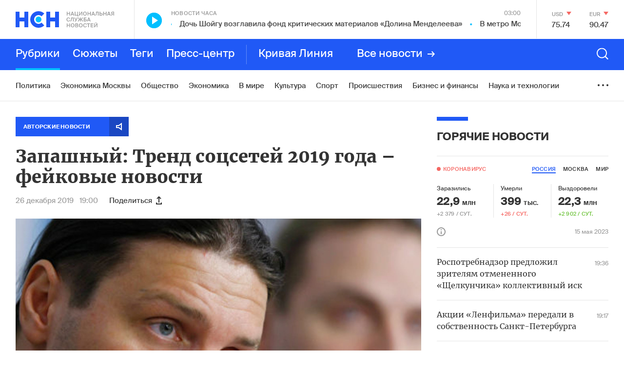

--- FILE ---
content_type: text/html; charset=utf-8
request_url: https://nsn.fm/authors/zapashnyi-trend-sotssetei-2019-goda-feikovye-novosti
body_size: 50592
content:
<!doctype html>
<html lang="ru" itemscope="itemscope" itemtype="http://schema.org/WebSite">
	<head>
		
			<!-- Google Tag Manager -->
<script>(function(w,d,s,l,i){w[l]=w[l]||[];w[l].push({'gtm.start':
new Date().getTime(),event:'gtm.js'});var f=d.getElementsByTagName(s)[0],
j=d.createElement(s),dl=l!='dataLayer'?'&l='+l:'';j.async=true;j.src=
'https://www.googletagmanager.com/gtm.js?id='+i+dl;f.parentNode.insertBefore(j,f);
})(window,document,'script','dataLayer','GTM-N6R4GKL');</script>
<!-- End Google Tag Manager -->

		
		<title>Запашный: Тренд соцсетей 2019 года – фейковые новости</title>
<meta charset="UTF-8" />


<meta name="viewport" content="width=device-width, maximum-scale=1, initial-scale=1, user-scalable=no" />

<meta http-equiv="X-UA-Compatible" content="IE=edge,chrome=1" />
<meta name="theme-color" content="#ffffff" />
<meta name="robots" content="index,follow" />
<meta name="keywords" content="" />
<meta name="description" content="Директор Большого Московского государственного цирка Эдгард Запашный специально для НСН подготовил топ главных, на его взгляд, новостей уходящего дня. " />

<meta itemprop="name" content="Запашный: Тренд соцсетей 2019 года – фейковые новости" />
<meta itemprop="description" content="Директор Большого Московского государственного цирка Эдгард Запашный специально для НСН подготовил топ главных, на его взгляд, новостей уходящего дня. " />
<meta itemprop="image" content="https://api.nsn.fm/storage/sharing/post/732392/sharing.png" />

<meta name="twitter:card" content="summary_large_image" />
<meta name="twitter:site" content="" />
<meta name="twitter:creator" content="" />
<meta name="twitter:title" content="Запашный: Тренд соцсетей 2019 года – фейковые новости" />
<meta name="twitter:description" content="Директор Большого Московского государственного цирка Эдгард Запашный специально для НСН подготовил топ главных, на его взгляд, новостей уходящего дня. " />
<meta name="twitter:image" content="https://api.nsn.fm/storage/sharing/post/732392/sharing.png" />

<meta property="og:title" content="Запашный: Тренд соцсетей 2019 года – фейковые новости" />
<meta property="og:image" content="https://api.nsn.fm/storage/sharing/post/732392/sharing.png" />
<meta property="og:image:secure_url" content="https://api.nsn.fm/storage/sharing/post/732392/sharing.png" />
<meta property="og:image:type" content="image/png" />
<meta property="og:image:width" content="1200" />
<meta property="og:image:height" content="630" />
<meta property="og:image:alt" content="Запашный: Тренд соцсетей 2019 года – фейковые новости" />
<meta property="og:type" content="website" />
<meta property="og:url" content="https://nsn.fm/authors/zapashnyi-trend-sotssetei-2019-goda-feikovye-novosti" />
<meta property="og:description" content="Директор Большого Московского государственного цирка Эдгард Запашный специально для НСН подготовил топ главных, на его взгляд, новостей уходящего дня. " />
<meta property="og:site_name" content="Национальная Служба Новостей - НСН" />
<meta property="og:locale" content="ru" />
<meta name="msapplication-TileColor" content="#ffffff" />
<meta name="yandex-verification" content="571a9d229846d4da" />
<meta name="google-site-verification" content="cSQumdEOR7fL-9TBnCiLENZHLJl848K-PhqkArR2OGw" />

		<link rel="apple-touch-icon" sizes="57x57" href="/apple-icon-57x57.png">
<link rel="apple-touch-icon" sizes="60x60" href="/apple-icon-60x60.png">
<link rel="apple-touch-icon" sizes="72x72" href="/apple-icon-72x72.png">
<link rel="apple-touch-icon" sizes="76x76" href="/apple-icon-76x76.png">
<link rel="apple-touch-icon" sizes="114x114" href="/apple-icon-114x114.png">
<link rel="apple-touch-icon" sizes="120x120" href="/apple-icon-120x120.png">
<link rel="apple-touch-icon" sizes="144x144" href="/apple-icon-144x144.png">
<link rel="apple-touch-icon" sizes="152x152" href="/apple-icon-152x152.png">
<link rel="apple-touch-icon" sizes="180x180" href="/apple-icon-180x180.png">
<link rel="icon" type="image/png" sizes="192x192"  href="/android-icon-192x192.png">
<link rel="icon" type="image/png" sizes="32x32" href="/favicon-32x32.png">
<link rel="icon" type="image/png" sizes="96x96" href="/favicon-96x96.png">
<link rel="icon" type="image/png" sizes="16x16" href="/favicon-16x16.png">
<link rel="manifest" href="/manifest.json">
<meta name="msapplication-TileColor" content="#ffffff">
<meta name="msapplication-TileImage" content="/ms-icon-144x144.png">
<meta name="theme-color" content="#ffffff">

		
			<link rel="amphtml" href="/amp/authors/zapashnyi-trend-sotssetei-2019-goda-feikovye-novosti"/>
 		
		
			<link rel="stylesheet" type="text/css" href="/public/assets/application-c612eaa238571373ebaa-app.optimize.css"/>
		
		
			<link rel="stylesheet" type="text/css" href="/public/assets/application-c612eaa238571373ebaa-styles.optimize.css"/>
 		
		<script type="text/javascript" src="/public/assets/modernizr.js" async="async"></script>
<script src="https://www.google.com/recaptcha/api.js?render=6LcBMY4UAAAAAChTWwZUhMM2e_vDNxv80xhHkZIm"></script>

	<script src="https://yastatic.net/pcode/adfox/loader.js" crossorigin="anonymous"></script><script charset="UTF-8" src="//cdn.sendpulse.com/js/push/85355349f5e8803b262a8b1e4c14c4c7_1.js" async></script>

<script src="https://nsn-fm.disqus.com/embed.js"></script>

		<meta name="state" content="%7B%22main%22%3Anull%2C%22common%22%3A%7B%22isMobile%22%3Afalse%2C%22isTablet%22%3Afalse%2C%22layout%22%3A%22bp4%22%2C%22menu%22%3Afalse%2C%22search%22%3Afalse%2C%22isFooterHidden%22%3Afalse%2C%22sessionId%22%3A%22150248a5-bda7-4b8d-b9f2-c8e5bb82aff3%22%2C%22currencies%22%3A%5B%7B%22name%22%3A%22%D0%94%D0%BE%D0%BB%D0%BB%D0%B0%D1%80%20%D0%A1%D0%A8%D0%90%22%2C%22value%22%3A%2275%2C7327%22%2C%22char_code%22%3A%22USD%22%2C%22up%22%3Afalse%7D%2C%7B%22name%22%3A%22%D0%95%D0%B2%D1%80%D0%BE%22%2C%22value%22%3A%2290%2C4680%22%2C%22char_code%22%3A%22EUR%22%2C%22up%22%3Afalse%7D%5D%2C%22weather%22%3A%7B%7D%2C%22isAmp%22%3Anull%7D%2C%22comments%22%3A%7B%22active%22%3A%22%22%7D%2C%22settings%22%3A%7B%22menu%22%3A%5B%7B%22title%22%3A%22%D0%A0%D1%83%D0%B1%D1%80%D0%B8%D0%BA%D0%B8%22%2C%22type%22%3A%22rubrics%22%2C%22items%22%3A%5B%7B%22title%22%3A%22%D0%9F%D0%BE%D0%BB%D0%B8%D1%82%D0%B8%D0%BA%D0%B0%22%2C%22slug%22%3A%22policy%22%2C%22show_on_main%22%3Atrue%2C%22old%22%3Afalse%7D%2C%7B%22title%22%3A%22%D0%93%D0%BE%D1%80%D1%8F%D1%87%D0%B8%D0%B5%20%D0%BD%D0%BE%D0%B2%D0%BE%D1%81%D1%82%D0%B8%22%2C%22slug%22%3A%22hots%22%2C%22show_on_main%22%3Afalse%2C%22old%22%3Atrue%7D%2C%7B%22title%22%3A%22%D0%A0%D0%B0%D1%81%D1%81%D0%BB%D0%B5%D0%B4%D0%BE%D0%B2%D0%B0%D0%BD%D0%B8%D1%8F%22%2C%22slug%22%3A%22rassledovaniya-nsn%22%2C%22show_on_main%22%3Afalse%2C%22old%22%3Afalse%7D%2C%7B%22title%22%3A%22%D0%AD%D0%BA%D0%BE%D0%BD%D0%BE%D0%BC%D0%B8%D0%BA%D0%B0%20%D0%9C%D0%BE%D1%81%D0%BA%D0%B2%D1%8B%22%2C%22slug%22%3A%22ekonomika-moskvy%22%2C%22show_on_main%22%3Atrue%2C%22old%22%3Afalse%7D%2C%7B%22title%22%3A%22%D0%9E%D0%B1%D1%89%D0%B5%D1%81%D1%82%D0%B2%D0%BE%22%2C%22slug%22%3A%22society%22%2C%22show_on_main%22%3Atrue%2C%22old%22%3Afalse%7D%2C%7B%22title%22%3A%22%D0%AD%D0%BA%D0%BE%D0%BD%D0%BE%D0%BC%D0%B8%D0%BA%D0%B0%22%2C%22slug%22%3A%22economy%22%2C%22show_on_main%22%3Atrue%2C%22old%22%3Afalse%7D%2C%7B%22title%22%3A%22%D0%92%20%D0%BC%D0%B8%D1%80%D0%B5%22%2C%22slug%22%3A%22in-the-world%22%2C%22show_on_main%22%3Atrue%2C%22old%22%3Afalse%7D%2C%7B%22title%22%3A%22%D0%9A%D1%83%D0%BB%D1%8C%D1%82%D1%83%D1%80%D0%B0%22%2C%22slug%22%3A%22culture%22%2C%22show_on_main%22%3Atrue%2C%22old%22%3Afalse%7D%2C%7B%22title%22%3A%22%D0%A1%D0%BF%D0%BE%D1%80%D1%82%22%2C%22slug%22%3A%22sport%22%2C%22show_on_main%22%3Atrue%2C%22old%22%3Afalse%7D%2C%7B%22title%22%3A%22%D0%9F%D1%80%D0%BE%D0%B8%D1%81%D1%88%D0%B5%D1%81%D1%82%D0%B2%D0%B8%D1%8F%22%2C%22slug%22%3A%22incident%22%2C%22show_on_main%22%3Atrue%2C%22old%22%3Afalse%7D%2C%7B%22title%22%3A%22%D0%91%D0%B8%D0%B7%D0%BD%D0%B5%D1%81%20%D0%B8%20%D1%84%D0%B8%D0%BD%D0%B0%D0%BD%D1%81%D1%8B%22%2C%22slug%22%3A%22biznes-i-finansy%22%2C%22show_on_main%22%3Atrue%2C%22old%22%3Afalse%7D%2C%7B%22title%22%3A%22%D0%9D%D0%B0%D1%83%D0%BA%D0%B0%20%D0%B8%20%D1%82%D0%B5%D1%85%D0%BD%D0%BE%D0%BB%D0%BE%D0%B3%D0%B8%D0%B8%22%2C%22slug%22%3A%22nauka-i-tehnologii%22%2C%22show_on_main%22%3Atrue%2C%22old%22%3Afalse%7D%2C%7B%22title%22%3A%22%D0%9C%D0%BE%D0%BB%D0%BE%D0%B4%D1%8B%D0%B5%20%D0%B2%D0%B5%D1%82%D1%80%D0%B0%22%2C%22slug%22%3A%22molodye-vetra%22%2C%22show_on_main%22%3Atrue%2C%22old%22%3Afalse%7D%2C%7B%22title%22%3A%22%D0%9D%D0%B5%D0%B4%D0%B2%D0%B8%D0%B6%D0%B8%D0%BC%D0%BE%D1%81%D1%82%D1%8C%22%2C%22slug%22%3A%22nedvizhimost%22%2C%22show_on_main%22%3Atrue%2C%22old%22%3Afalse%7D%2C%7B%22title%22%3A%22%D0%97%D0%B4%D0%BE%D1%80%D0%BE%D0%B2%D1%8C%D0%B5%22%2C%22slug%22%3A%22zdorovie%22%2C%22show_on_main%22%3Atrue%2C%22old%22%3Afalse%7D%2C%7B%22title%22%3A%22%D0%A2%D1%83%D1%80%D0%B8%D0%B7%D0%BC%22%2C%22slug%22%3A%22turizm%22%2C%22show_on_main%22%3Atrue%2C%22old%22%3Afalse%7D%2C%7B%22title%22%3A%22%D0%9C%D1%83%D0%B7%D1%8B%D0%BA%D0%B0%22%2C%22slug%22%3A%22music%22%2C%22show_on_main%22%3Atrue%2C%22old%22%3Afalse%7D%2C%7B%22title%22%3A%22%D0%90%D0%B2%D0%B8%D0%B0%D1%86%D0%B8%D1%8F%20%D0%B8%20%D0%BA%D0%BE%D1%81%D0%BC%D0%BE%D1%81%22%2C%22slug%22%3A%22aviation-and-space%22%2C%22show_on_main%22%3Atrue%2C%22old%22%3Afalse%7D%2C%7B%22title%22%3A%22%D0%90%D1%80%D0%BC%D0%B8%D1%8F%20%D0%B8%20%D1%84%D0%BB%D0%BE%D1%82%22%2C%22slug%22%3A%22army-and-weapons%22%2C%22show_on_main%22%3Atrue%2C%22old%22%3Afalse%7D%2C%7B%22title%22%3A%22%D0%A0%D0%B5%D0%B3%D0%B8%D0%BE%D0%BD%D1%8B%20%D0%A0%D0%BE%D1%81%D1%81%D0%B8%D0%B8%22%2C%22slug%22%3A%22regions-of-russia%22%2C%22show_on_main%22%3Atrue%2C%22old%22%3Afalse%7D%2C%7B%22title%22%3A%22%D0%98%D0%BD%D1%82%D0%B5%D1%80%D0%B2%D1%8C%D1%8E%22%2C%22slug%22%3A%22interview%22%2C%22show_on_main%22%3Atrue%2C%22old%22%3Afalse%7D%2C%7B%22title%22%3A%22%D0%A3%D0%BA%D1%80%D0%B0%D0%B8%D0%BD%D0%B0%22%2C%22slug%22%3A%22ukraine%22%2C%22show_on_main%22%3Atrue%2C%22old%22%3Afalse%7D%2C%7B%22title%22%3A%22%D0%A0%D0%B0%D0%B7%D0%BD%D0%BE%D0%B5%22%2C%22slug%22%3A%22different%22%2C%22show_on_main%22%3Atrue%2C%22old%22%3Afalse%7D%2C%7B%22title%22%3A%22%D0%A1%D0%BF%D0%B5%D1%86%D0%BF%D1%80%D0%BE%D0%B5%D0%BA%D1%82%D1%8B%22%2C%22slug%22%3A%22spetsproekty%22%2C%22show_on_main%22%3Atrue%2C%22old%22%3Afalse%7D%2C%7B%22title%22%3A%22%D0%92%D0%B7%D1%80%D1%8B%D0%B2%20%D0%B2%20%D0%91%D0%B5%D0%B9%D1%80%D1%83%D1%82%D0%B5%22%2C%22slug%22%3A%22vzryv-v-beirute%22%2C%22show_on_main%22%3Afalse%2C%22old%22%3Atrue%7D%2C%7B%22title%22%3A%22%D0%9D%D0%A1%D0%9D-%D0%A1%D1%82%D1%80%D0%BE%D0%B8%D1%82%D0%B5%D0%BB%D1%8C%D1%81%D1%82%D0%B2%D0%BE%22%2C%22slug%22%3A%22%D0%BD%D1%81%D0%BD-%D1%81%D1%82%D1%80%D0%BE%D0%B8%D1%82%D0%B5%D0%BB%D1%8C%D1%81%D1%82%D0%B2%D0%BE%22%2C%22show_on_main%22%3Afalse%2C%22old%22%3Atrue%7D%2C%7B%22title%22%3A%22%D0%9D%D0%A1%D0%9D-%D0%91%D0%BB%D0%B0%D0%B3%D0%BE%D1%82%D0%B2%D0%BE%D1%80%D0%B8%D1%82%D0%B5%D0%BB%D1%8C%D0%BD%D0%BE%D1%81%D1%82%D1%8C%22%2C%22slug%22%3A%22blagotvoritelnost%22%2C%22show_on_main%22%3Afalse%2C%22old%22%3Atrue%7D%2C%7B%22title%22%3A%22%D0%9D%D0%A1%D0%9D-%D0%97%D0%B4%D0%BE%D1%80%D0%BE%D0%B2%D1%8C%D0%B5%22%2C%22slug%22%3A%22nsn-zdorovie%22%2C%22show_on_main%22%3Afalse%2C%22old%22%3Atrue%7D%2C%7B%22title%22%3A%22%D0%95%D0%92%D0%A0%D0%90%D0%97%D0%98%D0%AF%22%2C%22slug%22%3A%22eurasia%22%2C%22show_on_main%22%3Afalse%2C%22old%22%3Atrue%7D%2C%7B%22title%22%3A%22%D0%9D%D0%A1%D0%9D-%D0%91%D0%B8%D1%80%D0%B6%D0%B0%20%D1%82%D0%BE%D1%80%D0%B3%D0%BE%D0%B2%22%2C%22slug%22%3A%22birza%22%2C%22show_on_main%22%3Afalse%2C%22old%22%3Atrue%7D%2C%7B%22title%22%3A%22%D0%A2%D0%BE%D0%BF-5%22%2C%22slug%22%3A%22top-5%22%2C%22show_on_main%22%3Afalse%2C%22old%22%3Atrue%7D%2C%7B%22title%22%3A%22%D0%9D%D0%A1%D0%9D-%D0%A2%D0%B5%D1%85%D0%BD%D0%BE%D0%BB%D0%BE%D0%B3%D0%B8%D0%B8%22%2C%22slug%22%3A%22NSN-tehnologii-1%22%2C%22show_on_main%22%3Afalse%2C%22old%22%3Atrue%7D%2C%7B%22title%22%3A%22%D0%95%D0%BA%D0%B0%D1%82%D0%B5%D1%80%D0%B8%D0%BD%D0%B1%D1%83%D1%80%D0%B3%22%2C%22slug%22%3A%22Ekaterinburg%22%2C%22show_on_main%22%3Afalse%2C%22old%22%3Atrue%7D%2C%7B%22title%22%3A%22%D0%98%D1%80%D0%BA%D1%83%D1%82%D1%81%D0%BA%22%2C%22slug%22%3A%22Irkutsk%22%2C%22show_on_main%22%3Afalse%2C%22old%22%3Atrue%7D%2C%7B%22title%22%3A%22%D0%9D%D0%A1%D0%9D%20-%20%D0%9A%D0%B8%D0%BD%D0%BE%22%2C%22slug%22%3A%22nsn-kino%22%2C%22show_on_main%22%3Afalse%2C%22old%22%3Atrue%7D%2C%7B%22title%22%3A%22%D0%9F%D0%BE%D0%B4%D0%BC%D0%BE%D1%81%D0%BA%D0%BE%D0%B2%D1%8C%D0%B5%22%2C%22slug%22%3A%22podmoskovie%22%2C%22show_on_main%22%3Afalse%2C%22old%22%3Atrue%7D%2C%7B%22title%22%3A%22%D0%A0%D0%BE%D0%B4%D0%BD%D1%8B%D0%B5%20%D0%B3%D0%BE%D1%80%D0%BE%D0%B4%D0%B0%22%2C%22slug%22%3A%22rodnye-goroda%22%2C%22show_on_main%22%3Afalse%2C%22old%22%3Atrue%7D%2C%7B%22title%22%3A%22%D0%93%D0%BE%D0%B2%D0%BE%D1%80%D1%8F%D1%89%D0%B8%D0%B5%20%D0%BD%D0%BE%D0%B2%D0%BE%D1%81%D1%82%D0%B8%22%2C%22slug%22%3A%22nsn-audio%22%2C%22show_on_main%22%3Afalse%2C%22old%22%3Atrue%7D%2C%7B%22title%22%3A%22%D0%A2%D1%83%D0%BB%D0%B0%22%2C%22slug%22%3A%22tula%22%2C%22show_on_main%22%3Afalse%2C%22old%22%3Atrue%7D%2C%7B%22title%22%3A%22%D0%92%D0%BE%D0%BB%D0%B3%D0%BE%D0%B3%D1%80%D0%B0%D0%B4%22%2C%22slug%22%3A%22volgograd%22%2C%22show_on_main%22%3Afalse%2C%22old%22%3Atrue%7D%2C%7B%22title%22%3A%22%D0%9A%D0%B0%D0%BB%D0%B8%D0%BD%D0%B8%D0%BD%D0%B3%D1%80%D0%B0%D0%B4%22%2C%22slug%22%3A%22kaliningrad%22%2C%22show_on_main%22%3Afalse%2C%22old%22%3Atrue%7D%2C%7B%22title%22%3A%22%D0%9D%D0%BE%D0%B2%D0%BE%D1%81%D0%B8%D0%B1%D0%B8%D1%80%D1%81%D0%BA%22%2C%22slug%22%3A%22novosibirsk%22%2C%22show_on_main%22%3Afalse%2C%22old%22%3Atrue%7D%2C%7B%22title%22%3A%22%D0%9D%D0%BE%D0%B2%D0%BE%D1%81%D1%82%D0%B8%20%D0%BA%D0%BE%D0%BC%D0%BF%D0%B0%D0%BD%D0%B8%D0%B9%22%2C%22slug%22%3A%22novosti-kompaniy%22%2C%22show_on_main%22%3Atrue%2C%22old%22%3Afalse%7D%2C%7B%22title%22%3A%22%D0%91%D0%B8%D1%80%D0%B6%D0%B0%20%D1%82%D0%BE%D1%80%D0%B3%D0%BE%D0%B2%22%2C%22slug%22%3A%22birzha-torgov%22%2C%22show_on_main%22%3Afalse%2C%22old%22%3Atrue%7D%2C%7B%22title%22%3A%22%D0%9B%D0%B5%D0%BD%D1%82%D0%B0%20%D0%BD%D0%BE%D0%B2%D0%BE%D1%81%D1%82%D0%B5%D0%B9%22%2C%22slug%22%3A%22lenta-novostei%22%2C%22show_on_main%22%3Afalse%2C%22old%22%3Afalse%7D%2C%7B%22title%22%3A%22%D0%9D%D0%BE%D0%B2%D0%BE%D1%81%D1%82%D0%B8%20%D0%9C%D0%BE%D1%81%D0%BA%D0%B2%D1%8B%22%2C%22slug%22%3A%22novosti-moskvy%22%2C%22show_on_main%22%3Atrue%2C%22old%22%3Afalse%7D%2C%7B%22title%22%3A%22%D0%9D%D0%B8%D0%B6%D0%BD%D0%B8%D0%B9%20%D0%9D%D0%BE%D0%B2%D0%B3%D0%BE%D1%80%D0%BE%D0%B4%22%2C%22slug%22%3A%22nizhniy-novgorod%22%2C%22show_on_main%22%3Afalse%2C%22old%22%3Afalse%7D%2C%7B%22title%22%3A%22%D0%A1%D0%B0%D0%BC%D0%B0%D1%80%D0%B0%22%2C%22slug%22%3A%22samara%22%2C%22show_on_main%22%3Afalse%2C%22old%22%3Afalse%7D%2C%7B%22title%22%3A%22%D0%9A%D0%B0%D1%80%D0%B5%D0%BB%D0%B8%D1%8F%22%2C%22slug%22%3A%22karelia%22%2C%22show_on_main%22%3Afalse%2C%22old%22%3Afalse%7D%2C%7B%22title%22%3A%22%D0%9D%D0%BE%D0%B2%D0%BE%D1%81%D1%82%D1%8C%20%E2%84%961%22%2C%22slug%22%3A%22main-news-post%22%2C%22show_on_main%22%3Afalse%2C%22old%22%3Afalse%7D%2C%7B%22title%22%3A%22%D0%9A%D0%B5%D1%80%D1%87%D1%8C%22%2C%22slug%22%3A%22kerch%22%2C%22show_on_main%22%3Afalse%2C%22old%22%3Afalse%7D%2C%7B%22title%22%3A%22%D0%90%D0%B2%D1%82%D0%BE%D1%80%D1%81%D0%BA%D0%B8%D0%B5%20%D0%BD%D0%BE%D0%B2%D0%BE%D1%81%D1%82%D0%B8%22%2C%22slug%22%3A%22authors%22%2C%22show_on_main%22%3Afalse%2C%22old%22%3Afalse%7D%2C%7B%22title%22%3A%22%D0%9C%D0%BE%D1%81%D0%BA%D0%B2%D0%B0%22%2C%22slug%22%3A%22moscow%22%2C%22show_on_main%22%3Afalse%2C%22old%22%3Atrue%7D%2C%7B%22title%22%3A%22%D0%9C%D0%BD%D0%B5%D0%BD%D0%B8%D0%B5%22%2C%22slug%22%3A%22opinions%22%2C%22show_on_main%22%3Afalse%2C%22old%22%3Atrue%7D%2C%7B%22title%22%3A%22%D0%9F%D1%80%D0%B5%D1%81%D1%81-%D1%86%D0%B5%D0%BD%D1%82%D1%80%22%2C%22slug%22%3A%22press-center%22%2C%22show_on_main%22%3Afalse%2C%22old%22%3Atrue%7D%2C%7B%22title%22%3A%22%D0%9E%D0%B1%D1%80%D0%B0%D0%B7%D0%BE%D0%B2%D0%B0%D0%BD%D0%B8%D0%B5%20%D0%B8%20%D0%BD%D0%B0%D1%83%D0%BA%D0%B0%22%2C%22slug%22%3A%22education-and-science%22%2C%22show_on_main%22%3Afalse%2C%22old%22%3Atrue%7D%2C%7B%22title%22%3A%22%D0%9C%D1%83%D0%B7%D1%8B%D0%BA%D0%B0%D0%BB%D1%8C%D0%BD%D1%8B%D0%B5%20%D0%BD%D0%BE%D0%B2%D0%BE%D1%81%D1%82%D0%B8%22%2C%22slug%22%3A%22nsn-music%22%2C%22show_on_main%22%3Afalse%2C%22old%22%3Atrue%7D%2C%7B%22title%22%3A%22%D0%9D%D0%BE%D0%B2%D0%BE%D1%81%D1%82%D0%B8%20%D1%87%D0%B0%D1%81%D0%B0%22%2C%22slug%22%3A%22hours%22%2C%22show_on_main%22%3Afalse%2C%22old%22%3Atrue%7D%2C%7B%22title%22%3A%22%D0%A1%D0%BE%D0%B1%D1%8B%D1%82%D0%B8%D0%B5%20%D0%B4%D0%BD%D1%8F%22%2C%22slug%22%3A%22day-event%22%2C%22show_on_main%22%3Afalse%2C%22old%22%3Atrue%7D%2C%7B%22title%22%3A%22%D0%9D%D0%A1%D0%9D-%D0%A4%D0%B8%D0%BD%D0%B0%D0%BD%D1%81%22%2C%22slug%22%3A%22nsn-finance%22%2C%22show_on_main%22%3Afalse%2C%22old%22%3Atrue%7D%2C%7B%22title%22%3A%22%D0%9D%D0%A1%D0%9D-%D0%9C%D0%BE%D1%81%D0%BA%D0%B2%D0%B0%22%2C%22slug%22%3A%22nsn-moscow%22%2C%22show_on_main%22%3Afalse%2C%22old%22%3Atrue%7D%2C%7B%22title%22%3A%22%D0%9D%D0%B0%D1%88%D0%B5%D1%81%D1%82%D0%B2%D0%B8%D0%B5%22%2C%22slug%22%3A%22invasion%22%2C%22show_on_main%22%3Afalse%2C%22old%22%3Atrue%7D%2C%7B%22title%22%3A%22%D0%9D%D0%A1%D0%9D-%D0%90%D0%B2%D1%82%D0%BE%22%2C%22slug%22%3A%22nsn-auto%22%2C%22show_on_main%22%3Afalse%2C%22old%22%3Atrue%7D%2C%7B%22title%22%3A%22%D0%9D%D0%A1%D0%9D-%D0%A2%D1%83%D1%80%D0%B8%D0%B7%D0%BC%22%2C%22slug%22%3A%22nsn-tourism%22%2C%22show_on_main%22%3Afalse%2C%22old%22%3Atrue%7D%2C%7B%22title%22%3A%22%D0%9D%D0%A1%D0%9D-%D0%A1%D0%BF%D0%BE%D1%80%D1%82%22%2C%22slug%22%3A%22%D0%BD%D1%81%D0%BD-%D1%81%D0%BF%D0%BE%D1%80%D1%82%22%2C%22show_on_main%22%3Afalse%2C%22old%22%3Atrue%7D%2C%7B%22title%22%3A%22%D0%9F%D0%B5%D1%82%D0%B5%D1%80%D0%B1%D1%83%D1%80%D0%B3%22%2C%22slug%22%3A%22123%22%2C%22show_on_main%22%3Afalse%2C%22old%22%3Atrue%7D%2C%7B%22title%22%3A%22%D0%9D%D0%A1%D0%9D-%D0%9D%D0%B5%D0%B4%D0%B2%D0%B8%D0%B6%D0%B8%D0%BC%D0%BE%D1%81%D1%82%D1%8C%22%2C%22slug%22%3A%22nsn-nedvijimost%22%2C%22show_on_main%22%3Afalse%2C%22old%22%3Atrue%7D%2C%7B%22title%22%3A%22%D0%9D%D0%A1%D0%9D-%D0%9E%D0%B1%D1%80%D0%B0%D0%B7%D0%BE%D0%B2%D0%B0%D0%BD%D0%B8%D0%B5%22%2C%22slug%22%3A%22nsn-edu%22%2C%22show_on_main%22%3Afalse%2C%22old%22%3Atrue%7D%5D%7D%2C%7B%22title%22%3A%22%D0%A1%D1%8E%D0%B6%D0%B5%D1%82%D1%8B%22%2C%22type%22%3A%22themes%22%2C%22items%22%3A%5B%7B%22title%22%3A%22%D0%92%D0%BE%D0%B9%D0%BD%D0%B0%20%D1%81%D0%B0%D0%BD%D0%BA%D1%86%D0%B8%D0%B9%22%2C%22slug%22%3A%22voina-sanktsii%22%2C%22show_on_main%22%3Atrue%7D%2C%7B%22title%22%3A%22%D0%A0%D0%BE%D1%81%D1%81%D0%B8%D1%8F-%D0%A3%D0%BA%D1%80%D0%B0%D0%B8%D0%BD%D0%B0%22%2C%22slug%22%3A%22voina-s-ukrainoi%22%2C%22show_on_main%22%3Atrue%7D%2C%7B%22title%22%3A%22%D0%9A%D1%80%D0%B5%D0%B0%D1%82%D0%B8%D0%B2%D0%BD%D0%B0%D1%8F%20%D0%B8%D0%BD%D0%B4%D1%83%D1%81%D1%82%D1%80%D0%B8%D1%8F%22%2C%22slug%22%3A%22kreativnaya_industriya%22%2C%22show_on_main%22%3Atrue%7D%2C%7B%22title%22%3A%22%D0%AD%D0%BA%D0%BE%D0%BD%D0%BE%D0%BC%D0%B8%D0%BA%D0%B0%20%D0%9C%D0%BE%D1%81%D0%BA%D0%B2%D1%8B%22%2C%22slug%22%3A%22ekonomika-moskvy%22%2C%22show_on_main%22%3Atrue%7D%2C%7B%22title%22%3A%22%D0%A2%D0%B5%D1%80%D0%B0%D0%BA%D1%82%20%D0%B2%20%5C%22%D0%9A%D1%80%D0%BE%D0%BA%D1%83%D1%81%20%D0%A1%D0%B8%D1%82%D0%B8%20%D0%A5%D0%BE%D0%BB%D0%BB%D0%B5%5C%22%20%22%2C%22slug%22%3A%22teract-crocus%22%2C%22show_on_main%22%3Afalse%7D%2C%7B%22title%22%3A%22%D0%9C%D1%8F%D1%82%D0%B5%D0%B6%20%D0%9F%D1%80%D0%B8%D0%B3%D0%BE%D0%B6%D0%B8%D0%BD%D0%B0%22%2C%22slug%22%3A%22myatezh-prigozhina%22%2C%22show_on_main%22%3Atrue%7D%2C%7B%22title%22%3A%22%D0%9F%D0%B0%D0%B2%D0%BE%D0%B4%D0%BE%D0%BA%20%D0%B2%20%D1%80%D0%B5%D0%B3%D0%B8%D0%BE%D0%BD%D0%B0%D1%85%20%D0%A0%D0%BE%D1%81%D1%81%D0%B8%D0%B8%22%2C%22slug%22%3A%22water-in-regions%22%2C%22show_on_main%22%3Afalse%7D%2C%7B%22title%22%3A%22%D0%91%D0%B8%D0%B7%D0%BD%D0%B5%D1%81%20%D0%BF%D0%BE%D0%B4%20%D1%81%D0%B0%D0%BD%D0%BA%D1%86%D0%B8%D1%8F%D0%BC%D0%B8%22%2C%22slug%22%3A%22biznes-pod-sanktsiyami%22%2C%22show_on_main%22%3Atrue%7D%2C%7B%22title%22%3A%22%D0%9C%D0%BE%D0%BB%D0%BE%D0%B4%D1%8B%D0%B5%20%D0%92%D0%B5%D1%82%D1%80%D0%B0%22%2C%22slug%22%3A%22%D0%9C%D0%BE%D0%BB%D0%BE%D0%B4%D1%8B%D0%B5%20%D0%92%D0%B5%D1%82%D1%80%D0%B0%22%2C%22show_on_main%22%3Atrue%7D%2C%7B%22title%22%3A%22%D0%A1%D0%BC%D0%B5%D0%BD%D0%B0%20%D0%BF%D1%80%D0%B0%D0%B2%D0%B8%D1%82%D0%B5%D0%BB%D1%8C%D1%81%D1%82%D0%B2%D0%B0%20%22%2C%22slug%22%3A%22otstavka-pravitelstva%22%2C%22show_on_main%22%3Afalse%7D%2C%7B%22title%22%3A%22%D0%A1%D0%B2%D0%B5%D1%82%D1%81%D0%BA%D0%B0%D1%8F%20%D1%85%D1%80%D0%BE%D0%BD%D0%B8%D0%BA%D0%B0%22%2C%22slug%22%3A%22shoubiz-na-karantine%22%2C%22show_on_main%22%3Atrue%7D%2C%7B%22title%22%3A%22%D0%92%D0%B5%D1%88%D0%B0%D0%BB%D0%BA%D0%B0%20%D0%A1%D0%B8%D0%BD%D1%82%D0%B8%D0%BD%D0%B0%22%2C%22slug%22%3A%22veshalka-sintina%22%2C%22show_on_main%22%3Atrue%7D%2C%7B%22title%22%3A%22%D0%9A%D1%80%D0%B8%D0%B2%D0%B0%D1%8F%20%D0%BB%D0%B8%D0%BD%D0%B8%D1%8F%22%2C%22slug%22%3A%22krivaya-liniya%22%2C%22show_on_main%22%3Afalse%7D%2C%7B%22title%22%3A%22%D0%A1%D0%B5%D0%BA%D1%82%D0%BE%D1%80%20%D0%93%D0%B0%D0%B7%D0%B0%22%2C%22slug%22%3A%22sektor-gaza%22%2C%22show_on_main%22%3Atrue%7D%2C%7B%22title%22%3A%22%D0%9F%D1%80%D1%8F%D0%BC%D0%B0%D1%8F%20%D0%BB%D0%B8%D0%BD%D0%B8%D1%8F%20%D0%9F%D1%83%D1%82%D0%B8%D0%BD%D0%B0%22%2C%22slug%22%3A%22putin%22%2C%22show_on_main%22%3Atrue%7D%2C%7B%22title%22%3A%22%D0%A1%D0%B8%D1%80%D0%B8%D1%8F%22%2C%22slug%22%3A%22%D0%A1%D0%B8%D1%80%D0%B8%D1%8F%22%2C%22show_on_main%22%3Afalse%7D%2C%7B%22title%22%3A%22%D0%92%D0%B8%D0%BD%D0%B8%D0%BB%D0%BE%D0%B2%D1%8B%D0%B5%20%D0%BD%D0%BE%D0%B2%D0%BE%D1%81%D1%82%D0%B8%22%2C%22slug%22%3A%22vinyl-news%22%2C%22show_on_main%22%3Afalse%7D%2C%7B%22title%22%3A%22%D0%AD%D0%BA%D0%BE%D0%BB%D0%BE%D0%B3%D0%B8%D1%8F%22%2C%22slug%22%3A%22ekologiya%22%2C%22show_on_main%22%3Afalse%7D%2C%7B%22title%22%3A%22%D0%9A%D0%B0%D1%80%D0%B0%D0%B1%D0%B0%D1%85%D0%BD%D1%83%D0%BB%D0%BE%22%2C%22slug%22%3A%22Karabach%22%2C%22show_on_main%22%3Atrue%7D%2C%7B%22title%22%3A%22%D0%9A%D0%B0%D0%B7%D0%B0%D1%87%D0%B8%D0%B9%20%D0%BA%D1%80%D1%83%D0%B3%22%2C%22slug%22%3A%22kazachii-krug%22%2C%22show_on_main%22%3Atrue%7D%2C%7B%22title%22%3A%22%D0%A1%D0%B0%D0%BD%D0%BA%D1%86%D0%B8%D0%B8%22%2C%22slug%22%3A%22sanctions%22%2C%22show_on_main%22%3Atrue%7D%2C%7B%22title%22%3A%22%D0%92%D1%81%D0%B5%20%D1%86%D0%B2%D0%B5%D1%82%D0%B0%20%D0%B4%D0%B6%D0%B0%D0%B7%D0%B0%22%2C%22slug%22%3A%22vse%20tsveta%20jaza%22%2C%22show_on_main%22%3Atrue%7D%2C%7B%22title%22%3A%22%D0%93%D1%80%D1%83%D0%B7%D0%B8%D1%8F%20vs%20%D0%A0%D0%BE%D1%81%D1%81%D0%B8%D1%8F%22%2C%22slug%22%3A%22rossiya-vs-gruziya%22%2C%22show_on_main%22%3Atrue%7D%2C%7B%22title%22%3A%22%D0%9A%D0%BE%D1%80%D0%BE%D0%BD%D0%B0%D0%B2%D0%B8%D1%80%D1%83%D1%81%22%2C%22slug%22%3A%22kitaiskii-koronavirus%22%2C%22show_on_main%22%3Atrue%7D%2C%7B%22title%22%3A%22%D0%9D%D0%90%D0%A8%D0%98%20%D0%92%20%D0%93%D0%9E%D0%A0%D0%9E%D0%94%D0%95%202025%22%2C%22slug%22%3A%22nashi-v-gorode-2025%22%2C%22show_on_main%22%3Atrue%7D%2C%7B%22title%22%3A%22%D0%94%D0%B5%D0%BB%D0%BE%20%D0%95%D1%84%D1%80%D0%B5%D0%BC%D0%BE%D0%B2%D0%B0%22%2C%22slug%22%3A%22sud-nad-mihailom-efremovym%22%2C%22show_on_main%22%3Atrue%7D%2C%7B%22title%22%3A%22%D0%92%D0%BE%D0%B7%D0%B2%D1%80%D0%B0%D1%89%D0%B5%D0%BD%D0%B8%D0%B5%20%D0%9A%D1%80%D1%8B%D0%BC%D0%B0%22%2C%22slug%22%3A%22the-return-of-the-crimea%22%2C%22show_on_main%22%3Atrue%7D%2C%7B%22title%22%3A%22%D0%A1%D0%B1%D0%B8%D1%82%D1%8B%D0%B9%20%D0%91%D0%BE%D0%B8%D0%BD%D0%B3-777%22%2C%22slug%22%3A%22downed-boeing-777%22%2C%22show_on_main%22%3Atrue%7D%2C%7B%22title%22%3A%22%D0%A0%D0%BE%D1%81%D1%81%D0%B8%D1%8F%20%D0%B8%20G7%22%2C%22slug%22%3A%22rossiya-i-g7%22%2C%22show_on_main%22%3Atrue%7D%2C%7B%22title%22%3A%22%D0%A7%D0%B0%D1%80%D1%82%D0%BE%D0%B2%D0%B0%20%D0%B4%D1%8E%D0%B6%D0%B8%D0%BD%D0%B0%22%2C%22slug%22%3A%22chartova%20duzhina%22%2C%22show_on_main%22%3Atrue%7D%2C%7B%22title%22%3A%22%D0%9D%D0%90%D0%A8%D0%90%20%D0%AD%D0%BA%D1%81%D0%BF%D0%B5%D0%B4%D0%B8%D1%86%D0%B8%D1%8F%22%2C%22slug%22%3A%22nasha-ekspeditsiya%22%2C%22show_on_main%22%3Atrue%7D%2C%7B%22title%22%3A%22%D0%9A%D0%B0%D0%B7%D0%B0%D1%85%D1%81%D0%BA%D0%B8%D0%B9%20%D0%BF%D0%BE%D0%B3%D1%80%D0%BE%D0%BC%22%2C%22slug%22%3A%22kazahskii-pogrom%22%2C%22show_on_main%22%3Afalse%7D%2C%7B%22title%22%3A%22%D0%9F%D1%80%D0%BE%D1%82%D0%B5%D1%81%D1%82%D1%8B%20%D0%B2%20%D0%91%D0%B5%D0%BB%D0%BE%D1%80%D1%83%D1%81%D1%81%D0%B8%D0%B8%22%2C%22slug%22%3A%22krizis-v-belorussii%22%2C%22show_on_main%22%3Afalse%7D%2C%7B%22title%22%3A%22%D0%94%D0%B5%D0%BB%D0%BE%20%D0%A1%D0%B0%D1%84%D1%80%D0%BE%D0%BD%D0%BE%D0%B2%D0%B0%22%2C%22slug%22%3A%22delo-safronova%22%2C%22show_on_main%22%3Atrue%7D%2C%7B%22title%22%3A%22%D0%9F%D0%BE%D0%B1%D0%B5%D0%B3%20%D0%A0%D0%B0%D0%BA%D0%BE%D0%B2%D0%BE%D0%B9%22%2C%22slug%22%3A%22pobeg-rakovoi%22%2C%22show_on_main%22%3Atrue%7D%2C%7B%22title%22%3A%22%D0%9B%D0%BE%D1%81%D1%8C%20%D0%A0%D0%B0%D1%88%D0%BA%D0%B8%D0%BD%D0%B0%22%2C%22slug%22%3A%22los-rashkina%22%2C%22show_on_main%22%3Atrue%7D%2C%7B%22title%22%3A%22%D0%9C%D0%B0%D1%82%D0%B8%D0%BB%D1%8C%D0%B4%D0%B0%22%2C%22slug%22%3A%22Matilda%22%2C%22show_on_main%22%3Atrue%7D%2C%7B%22title%22%3A%22%D0%93%D0%B8%D0%B1%D0%B5%D0%BB%D1%8C%20%D0%BF%D1%80%D0%B5%D0%B7%D0%B8%D0%B4%D0%B5%D0%BD%D1%82%D0%B0%20%D0%98%D1%80%D0%B0%D0%BD%D0%B0%22%2C%22slug%22%3A%22iran-crash%22%2C%22show_on_main%22%3Atrue%7D%2C%7B%22title%22%3A%22%D0%A2%D1%80%D0%B0%D0%B3%D0%B5%D0%B4%D0%B8%D1%8F%20%D0%B2%20%D0%A8%D0%B5%D1%80%D0%B5%D0%BC%D0%B5%D1%82%D1%8C%D0%B5%D0%B2%D0%B5%22%2C%22slug%22%3A%22tragediya-v-aeroportu-sheremetevo%22%2C%22show_on_main%22%3Atrue%7D%2C%7B%22title%22%3A%22%D1%82%D0%B5%D0%BB%D0%B5%D0%B1%D0%B0%D1%88%D0%BD%D1%8F%22%2C%22slug%22%3A%22telebashnya%22%2C%22show_on_main%22%3Atrue%7D%2C%7B%22title%22%3A%22%D0%9E%D0%BB%D0%B8%D0%BC%D0%BF%D0%B8%D0%B0%D0%B4%D0%B0-2022%22%2C%22slug%22%3A%22olimpiada-2022%22%2C%22show_on_main%22%3Afalse%7D%2C%7B%22title%22%3A%22%D0%98%D1%81%D1%82%D0%BE%D1%80%D0%B8%D0%BA-%D0%BF%D0%BE%D1%82%D1%80%D0%BE%D1%88%D0%B8%D1%82%D0%B5%D0%BB%D1%8C%22%2C%22slug%22%3A%22professor-potroshitel-sokolov%22%2C%22show_on_main%22%3Atrue%7D%2C%7B%22title%22%3A%22%D0%A3%D0%B1%D0%B8%D0%B9%D1%81%D1%82%D0%B2%D0%BE%20%D0%BF%D0%BE%D1%81%D0%BB%D0%B0%20%D0%A0%D0%A4%20%D0%B2%20%D0%A2%D1%83%D1%80%D1%86%D0%B8%D0%B8%22%2C%22slug%22%3A%22ubiystvo-posla-rf-v-turcii%22%2C%22show_on_main%22%3Atrue%7D%2C%7B%22title%22%3A%22%D0%A2%D1%80%D0%B0%D0%B3%D0%B5%D0%B4%D0%B8%D1%8F%20%D0%B2%20%D0%9A%D0%B5%D0%BC%D0%B5%D1%80%D0%BE%D0%B2%D0%B5%22%2C%22slug%22%3A%22tragediya-v-kemerovo%22%2C%22show_on_main%22%3Atrue%7D%2C%7B%22title%22%3A%22%D0%9B%D1%83%D0%BA%D0%B0%D1%88%D0%B5%D0%BD%D0%BA%D0%BE%20vs%20%D0%A7%D0%92%D0%9A%22%2C%22slug%22%3A%22lukashenko-vs-chvk%22%2C%22show_on_main%22%3Afalse%7D%2C%7B%22title%22%3A%22%D0%94%D0%B5%D0%BB%D0%BE%20%D0%93%D0%BE%D0%BB%D1%83%D0%BD%D0%BE%D0%B2%D0%B0%22%2C%22slug%22%3A%22delo-golunova%22%2C%22show_on_main%22%3Afalse%7D%2C%7B%22title%22%3A%22%D0%93%D0%9B%D0%90%D0%92%D0%9D%D0%9E%D0%95%20%D0%9F%D0%A0%D0%98%D0%9A%D0%9B%D0%AE%D0%A7%D0%95%D0%9D%D0%98%D0%95%20%D0%93%D0%9E%D0%94%D0%90%20-%202023%22%2C%22slug%22%3A%22nashestvie-2023%22%2C%22show_on_main%22%3Atrue%7D%2C%7B%22title%22%3A%22%D0%98%D0%BD%D1%84%D0%BE%D1%80%D0%BC%D0%B0%D1%86%D0%B8%D0%BE%D0%BD%D0%BD%D0%BE%D0%B5%20%D0%BF%D1%80%D0%B8%D1%88%D0%B5%D1%81%D1%82%D0%B2%D0%B8%D0%B5%22%2C%22slug%22%3A%22informatsionnoe-prishestvie%22%2C%22show_on_main%22%3Atrue%7D%2C%7B%22title%22%3A%22%D0%93%D0%B0%D0%B7%D0%BE%D0%B2%D1%8B%D0%B9%20%D0%BA%D1%80%D0%B8%D0%B7%D0%B8%D1%81%20%D0%95%D0%B2%D1%80%D0%BE%D0%BF%D1%8B%22%2C%22slug%22%3A%22gazovyi-krizis%22%2C%22show_on_main%22%3Atrue%7D%2C%7B%22title%22%3A%22%D0%94%D0%BE%D0%BF%D0%B8%D0%BD%D0%B3-%D0%BF%D1%80%D0%B5%D1%81%D1%81%20WADA%20%22%2C%22slug%22%3A%22doping-skandal%22%2C%22show_on_main%22%3Atrue%7D%2C%7B%22title%22%3A%22%D0%9E%D1%82%D1%80%D0%B0%D0%B2%D0%BB%D0%B5%D0%BD%D0%B8%D0%B5%20%D0%A1%D0%BA%D1%80%D0%B8%D0%BF%D0%B0%D0%BB%D1%8F%22%2C%22slug%22%3A%22otravlenie-skripalya%22%2C%22show_on_main%22%3Atrue%7D%2C%7B%22title%22%3A%22%D0%90%D1%80%D0%B5%D1%81%D1%82%20%D0%A4%D1%83%D1%80%D0%B3%D0%B0%D0%BB%D0%B0%22%2C%22slug%22%3A%22zaderzhanie-furgala%22%2C%22show_on_main%22%3Atrue%7D%2C%7B%22title%22%3A%22%D0%A7%D0%9C-2022%22%2C%22slug%22%3A%22football-2022%22%2C%22show_on_main%22%3Atrue%7D%2C%7B%22title%22%3A%22%D0%94%D0%B5%D0%BB%D0%BE%20%D1%81%D0%B5%D0%BD%D0%B0%D1%82%D0%BE%D1%80%D0%B0%20%D0%90%D1%80%D0%B0%D1%88%D1%83%D0%BA%D0%BE%D0%B2%D0%B0%22%2C%22slug%22%3A%22delo-senatora-arshukova%22%2C%22show_on_main%22%3Atrue%7D%2C%7B%22title%22%3A%22%D0%A3%D0%BB%D1%8C%D1%82%D0%B8%D0%BC%D0%B0%D1%82%D1%83%D0%BC%20%D0%B1%D0%B5%D0%B7%D0%BE%D0%BF%D0%B0%D1%81%D0%BD%D0%BE%D1%81%D1%82%D0%B8%22%2C%22slug%22%3A%22ultimatum-bezopasnosti%22%2C%22show_on_main%22%3Atrue%7D%2C%7B%22title%22%3A%22%D0%9F%D1%83%D1%82%D0%B8%D0%BD%D1%81%D0%BA%D0%B8%D0%B9%20%D1%82%D1%80%D0%B0%D0%BD%D0%B7%D0%B8%D1%82%22%2C%22slug%22%3A%22putinskii-tranzit%22%2C%22show_on_main%22%3Atrue%7D%2C%7B%22title%22%3A%22%D0%9D%D0%90%D0%A8%D0%98%20%D0%92%20%D0%93%D0%9E%D0%A0%D0%9E%D0%94%D0%95%22%2C%22slug%22%3A%22nashi-v-gorode%22%2C%22show_on_main%22%3Atrue%7D%2C%7B%22title%22%3A%22%D0%A0%D0%B5%D0%B0%D0%BD%D0%B8%D0%BC%D0%B0%D1%86%D0%B8%D1%8F%20%D0%9D%D0%B0%D0%B2%D0%B0%D0%BB%D1%8C%D0%BD%D0%BE%D0%B3%D0%BE%22%2C%22slug%22%3A%22reanimatsiya-navalnogo%22%2C%22show_on_main%22%3Atrue%7D%2C%7B%22title%22%3A%22%D0%94%D0%B5%D0%BB%D0%BE%20%D0%A3%D0%BB%D1%8E%D0%BA%D0%B0%D0%B5%D0%B2%D0%B0%22%2C%22slug%22%3A%22delo-ylukaeva%22%2C%22show_on_main%22%3Atrue%7D%2C%7B%22title%22%3A%22%D0%9F%D0%B0%D0%BC%D1%8F%D1%82%D1%8C%20%D0%9F%D0%BE%D0%B1%D0%B5%D0%B4%D1%8B%22%2C%22slug%22%3A%22pamyat-pobedi%22%2C%22show_on_main%22%3Atrue%7D%2C%7B%22title%22%3A%22%D0%9F%D0%BE%D0%B6%D0%B0%D1%80%D1%8B%20%D0%B2%20%D0%A1%D0%B8%D0%B1%D0%B8%D1%80%D0%B8%22%2C%22slug%22%3A%22pozhary-v-sibiri%22%2C%22show_on_main%22%3Atrue%7D%2C%7B%22title%22%3A%22%D0%94%D0%B5%D0%BB%D0%BE%20%D0%A1%D0%B5%D1%80%D0%B5%D0%B1%D1%80%D0%B5%D0%BD%D0%BD%D0%B8%D0%BA%D0%BE%D0%B2%D0%B0%20%22%2C%22slug%22%3A%22zaderzhanie-serebrennikova-%22%2C%22show_on_main%22%3Atrue%7D%2C%7B%22title%22%3A%22%D0%9F%D1%80%D0%B8%D0%B7%D0%BD%D0%B0%D0%BD%D0%B8%D0%B5%20%D0%94%D0%BE%D0%BD%D0%B1%D0%B0%D1%81%D1%81%D0%B0%22%2C%22slug%22%3A%22priznanie-donbassa%22%2C%22show_on_main%22%3Atrue%7D%2C%7B%22title%22%3A%22%D0%A1%D0%BB%D0%BE%D0%B2%D0%BE-%D1%83%D0%B1%D0%B8%D0%B9%D1%86%D0%B0%22%2C%22slug%22%3A%22slovo-ubiitsa%22%2C%22show_on_main%22%3Afalse%7D%2C%7B%22title%22%3A%22%D0%92%D0%B7%D1%80%D1%8B%D0%B2%20%D0%BD%D0%B0%20%D1%88%D0%B0%D1%85%D1%82%D0%B5%20%5C%22%D0%9B%D0%B8%D1%81%D1%82%D0%B2%D1%8F%D0%B6%D0%BD%D0%B0%D1%8F%5C%22%22%2C%22slug%22%3A%22vzryv-na-shahte-listvyazhnaya%22%2C%22show_on_main%22%3Afalse%7D%2C%7B%22title%22%3A%22%D0%98%D1%82%D0%BE%D0%B3%D0%B8%20%D0%B3%D0%BE%D0%B4%D0%B0%22%2C%22slug%22%3A%22itogi-goda%22%2C%22show_on_main%22%3Afalse%7D%2C%7B%22title%22%3A%22%D0%97%D0%B2%D1%91%D0%B7%D0%B4%D1%8B%20%D0%BE%20%D0%B2%D0%B0%D0%BA%D1%86%D0%B8%D0%BD%D0%B0%D1%86%D0%B8%D0%B8%22%2C%22slug%22%3A%22zvyozdy-o-vaktsinatsii%22%2C%22show_on_main%22%3Atrue%7D%2C%7B%22title%22%3A%22%D0%9A%D0%B8%D1%82%D0%BE%D0%B2%D0%B0%D1%8F%20%D1%82%D1%8E%D1%80%D1%8C%D0%BC%D0%B0%22%2C%22slug%22%3A%22kitovaya-tyurma%22%2C%22show_on_main%22%3Atrue%7D%2C%7B%22title%22%3A%22%D0%A7%D0%B8%D1%81%D1%82%D0%B0%D1%8F%20%D0%90%D1%80%D0%BA%D1%82%D0%B8%D0%BA%D0%B0%22%2C%22slug%22%3A%22chistaya-arktika%22%2C%22show_on_main%22%3Atrue%7D%2C%7B%22title%22%3A%22%C2%AB%D0%9D%D0%BE%D0%B1%D0%B5%D0%BB%D1%8C%C2%BB%20%D0%B4%D0%BB%D1%8F%20%D0%B6%D1%83%D1%80%D0%BD%D0%B0%D0%BB%D0%B8%D1%81%D1%82%D0%BE%D0%B2%22%2C%22slug%22%3A%22nobel-dlya-zhurnalistov%22%2C%22show_on_main%22%3Afalse%7D%2C%7B%22title%22%3A%22%D0%92%D1%8B%D0%B1%D0%BE%D1%80%D1%8B-2021%22%2C%22slug%22%3A%22vybory-2021%22%2C%22show_on_main%22%3Afalse%7D%2C%7B%22title%22%3A%22%D0%90%D0%B2%D0%B8%D0%B0%D0%BA%D0%B0%D1%82%D0%B0%D1%81%D1%82%D1%80%D0%BE%D1%84%D0%B0%20%D0%B2%20%D0%95%D0%B3%D0%B8%D0%BF%D1%82%D0%B5%22%2C%22slug%22%3A%22aviakatastrofa%22%2C%22show_on_main%22%3Atrue%7D%2C%7B%22title%22%3A%22%D0%9E%D0%BB%D0%B8%D0%BC%D0%BF%D0%B8%D0%B0%D0%B4%D0%B0-2020%22%2C%22slug%22%3A%22olimpiada%22%2C%22show_on_main%22%3Afalse%7D%2C%7B%22title%22%3A%22%D0%9D%D0%B0%D1%88%D0%B5%D1%81%D1%82%D0%B2%D0%B8%D0%B5%20-%202021%22%2C%22slug%22%3A%22nashestvie-2021%22%2C%22show_on_main%22%3Atrue%7D%2C%7B%22title%22%3A%22%D0%95%D0%92%D0%A0%D0%9E-2020%22%2C%22slug%22%3A%22euro-2020%22%2C%22show_on_main%22%3Afalse%7D%2C%7B%22title%22%3A%22%D0%94%D0%B5%D0%BB%D0%BE%20%D0%91%D0%B5%D0%BB%D1%8B%D1%85%22%2C%22slug%22%3A%22Delo-Belyh%22%2C%22show_on_main%22%3Atrue%7D%2C%7B%22title%22%3A%22%D0%91%D0%BE%D0%B9%D0%BD%D1%8F%20%D0%B2%20%D0%97%D0%B0%D0%B1%D0%B0%D0%B9%D0%BA%D0%B0%D0%BB%D1%8C%D0%B5%22%2C%22slug%22%3A%22boinya-v-zabaikale%22%2C%22show_on_main%22%3Atrue%7D%2C%7B%22title%22%3A%22%D0%9D%D0%90%D0%A8%D0%95%D0%A1%D0%A2%D0%92%D0%98%D0%95%22%2C%22slug%22%3A%22invasion-2014%22%2C%22show_on_main%22%3Atrue%7D%2C%7B%22title%22%3A%22%D0%A0%D0%B0%D1%81%D1%81%D0%BB%D0%B5%D0%B4%D0%BE%D0%B2%D0%B0%D0%BD%D0%B8%D1%8F%22%2C%22slug%22%3A%22rassledovaniya-nsn%22%2C%22show_on_main%22%3Afalse%7D%2C%7B%22title%22%3A%22%D0%A3%D0%B1%D0%B8%D0%B9%D1%81%D1%82%D0%B2%D0%BE%20%D0%92%D0%BE%D1%80%D0%BE%D0%BD%D0%B5%D0%BD%D0%BA%D0%BE%D0%B2%D0%B0%22%2C%22slug%22%3A%22ubiistvo%20voronkova%22%2C%22show_on_main%22%3Atrue%7D%2C%7B%22title%22%3A%22%D0%90%D0%BB%D0%B8%D0%B1%D0%B0%D1%81%D0%BE%D0%B2%20%D0%B8%20%C2%AB%D0%9A%D1%80%D0%BE%D1%82%C2%BB%22%2C%22slug%22%3A%22alibasov-protiv-krota%22%2C%22show_on_main%22%3Atrue%7D%2C%7B%22title%22%3A%222020_%D0%98%D1%82%D0%BE%D0%B3%D0%B8%20%D0%B3%D0%BE%D0%B4%D0%B0%22%2C%22slug%22%3A%222020_itogi-goda%22%2C%22show_on_main%22%3Atrue%7D%2C%7B%22title%22%3A%22Brexit%22%2C%22slug%22%3A%22brexit%22%2C%22show_on_main%22%3Atrue%7D%2C%7B%22title%22%3A%22%D0%90%D0%B2%D0%B8%D0%B0%D0%BA%D0%B0%D1%82%D0%B0%D1%81%D1%82%D1%80%D0%BE%D1%84%D0%B0%20%D0%B2%20%D0%98%D1%80%D0%B0%D0%BD%D0%B5%22%2C%22slug%22%3A%22aviakatastrofa-boeing-v-irane%22%2C%22show_on_main%22%3Atrue%7D%2C%7B%22title%22%3A%22%D0%A3%D0%B1%D0%B8%D0%B9%D1%81%D1%82%D0%B2%D0%BE%20%D0%9F%D0%B0%D0%B2%D0%BB%D0%B0%20%D0%A8%D0%B5%D1%80%D0%B5%D0%BC%D0%B5%D1%82%D0%B0%22%2C%22slug%22%3A%22sheremet%22%2C%22show_on_main%22%3Atrue%7D%2C%7B%22title%22%3A%22%D0%9D%D0%A1%D0%9D-%D0%94%D0%B0%D0%BA%D0%B0%D1%80%22%2C%22slug%22%3A%22nsn-dakar%22%2C%22show_on_main%22%3Atrue%7D%2C%7B%22title%22%3A%22%D0%9A%D0%B8%D0%BB%D0%BB%D0%B5%D1%80%20%D0%BD%D0%B0%20%D0%B2%D0%B5%D0%BB%D0%BE%D1%81%D0%B8%D0%BF%D0%B5%D0%B4%D0%B5%22%2C%22slug%22%3A%22killer-na-velosipede%22%2C%22show_on_main%22%3Atrue%7D%2C%7B%22title%22%3A%22%D0%AE%D0%BB%D0%B8%D1%8F%20%D0%A1%D0%B0%D0%BC%D0%BE%D0%B9%D0%BB%D0%BE%D0%B2%D0%B0%22%2C%22slug%22%3A%22evrovidenie%22%2C%22show_on_main%22%3Atrue%7D%2C%7B%22title%22%3A%22%D0%A3%D0%B1%D0%B8%D0%B9%D1%81%D1%82%D0%B2%D0%BE%20%D0%9D%D0%B5%D0%BC%D1%86%D0%BE%D0%B2%D0%B0%22%2C%22slug%22%3A%22murder-nemcova%22%2C%22show_on_main%22%3Atrue%7D%2C%7B%22title%22%3A%22%D0%9F%D0%BE%D0%B6%D0%B0%D1%80%20%D0%B2%20%C2%AB%D0%A5%D0%BE%D0%BB%D0%B4%D0%BE%D0%BC%D0%B8%C2%BB%22%2C%22slug%22%3A%22pozhar-v-lagere-holdomi%22%2C%22show_on_main%22%3Atrue%7D%2C%7B%22title%22%3A%22%D0%91%D0%B8%D0%B7%D0%BD%D0%B5%D1%81%20%D0%BD%D0%B0%20%D0%BA%D0%B0%D1%80%D0%B0%D0%BD%D1%82%D0%B8%D0%BD%D0%B5%22%2C%22slug%22%3A%22biznes-na-karantine%22%2C%22show_on_main%22%3Atrue%7D%2C%7B%22title%22%3A%22%D0%9D%D0%B0%D1%88%D0%B0%20%D0%90%D1%80%D0%BA%D1%82%D0%B8%D0%BA%D0%B0%22%2C%22slug%22%3A%22nasha%20arktica%22%2C%22show_on_main%22%3Atrue%7D%2C%7B%22title%22%3A%22%D0%A2%D0%B5%D1%80%D0%B0%D0%BA%D1%82%20%D0%B2%20%D0%9D%D0%B8%D1%86%D1%86%D0%B5%22%2C%22slug%22%3A%22nice%22%2C%22show_on_main%22%3Atrue%7D%2C%7B%22title%22%3A%22%D0%92%D1%8B%D0%B1%D0%BE%D1%80%D1%8B%20%D0%BD%D0%B0%20%D0%A3%D0%BA%D1%80%D0%B0%D0%B8%D0%BD%D0%B5%22%2C%22slug%22%3A%22vybory-na-ukraine%22%2C%22show_on_main%22%3Atrue%7D%2C%7B%22title%22%3A%22TOTAL%D0%BD%D0%B0%D1%8F%20%D0%BA%D0%B0%D1%82%D0%B0%D1%81%D1%82%D1%80%D0%BE%D1%84%D0%B0%22%2C%22slug%22%3A%22a-total-disaster%22%2C%22show_on_main%22%3Atrue%7D%2C%7B%22title%22%3A%22%D0%9F%D0%B0%D1%80%D1%82%D0%B8%D0%B9%D0%BD%D1%8B%D0%B9%20%D0%A8%D0%BD%D1%83%D1%80%22%2C%22slug%22%3A%22partiinyi-shnur%22%2C%22show_on_main%22%3Atrue%7D%2C%7B%22title%22%3A%22%D0%9D%D0%90%D0%A8%D0%98%20%D0%BD%D0%B0%20%D0%BA%D0%B0%D1%80%D0%B0%D0%BD%D1%82%D0%B8%D0%BD%D0%B5%22%2C%22slug%22%3A%22nashi-na-karantine%22%2C%22show_on_main%22%3Atrue%7D%2C%7B%22title%22%3A%22%D0%A1%D1%83%D1%80%D0%BA%D0%BE%D0%B2%20%D0%B8%20%D0%9A%D0%BE%22%2C%22slug%22%3A%22surkov-i-ko%22%2C%22show_on_main%22%3Atrue%7D%2C%7B%22title%22%3A%22%D0%A1%D1%82%D1%80%D0%B5%D0%BB%D1%8C%D0%B1%D0%B0%20%D0%BD%D0%B0%20%D0%9B%D1%83%D0%B1%D1%8F%D0%BD%D0%BA%D0%B5%22%2C%22slug%22%3A%22strelba-na-lubyanke%22%2C%22show_on_main%22%3Atrue%7D%2C%7B%22title%22%3A%22%D0%9A%D0%BE%D1%80%D0%BC%D1%83%D1%85%D0%B8%D0%BD%D0%B0%20%D0%BF%D1%80%D0%BE%D1%82%D0%B8%D0%B2%20%D0%93%D0%B0%D0%B3%D0%B0%D1%80%D0%B8%D0%BD%D0%BE%D0%B9%22%2C%22slug%22%3A%22kormuhina-protiv-gagarinoi%22%2C%22show_on_main%22%3Atrue%7D%2C%7B%22title%22%3A%22%D0%94%D0%B5%D0%BB%D0%BE%20%D0%B2%D1%80%D0%B0%D1%87%D0%B5%D0%B9%20%22%2C%22slug%22%3A%22sokraschenie-vrachei%22%2C%22show_on_main%22%3Atrue%7D%2C%7B%22title%22%3A%22%D0%9D%D0%B0%D1%88%D0%B5%D1%81%D1%82%D0%B2%D0%B8%D0%B5%20-%202019%22%2C%22slug%22%3A%22nashestvie-2019%22%2C%22show_on_main%22%3Atrue%7D%2C%7B%22title%22%3A%22%D0%94%D0%B5%D0%BB%D0%BE%20%D0%A3%D1%81%D1%82%D0%B8%D0%BD%D0%BE%D0%B2%D0%B0%22%2C%22slug%22%3A%22delo-ustinova%22%2C%22show_on_main%22%3Atrue%7D%2C%7B%22title%22%3A%22%D0%A0%D0%BE%D1%81%D1%80%D0%B5%D0%B5%D1%81%D1%82%D1%80%22%2C%22slug%22%3A%22rosreestr%22%2C%22show_on_main%22%3Atrue%7D%2C%7B%22title%22%3A%22%D0%A7%D1%83%D0%B4%D0%BE%20%D0%90-321%22%2C%22slug%22%3A%22chudo-a-321%22%2C%22show_on_main%22%3Atrue%7D%2C%7B%22title%22%3A%22%D0%A5%D1%80%D0%B0%D0%BC-%D0%BD%D0%B0-%D0%B4%D1%80%D0%B0%D0%BC%D0%B5%22%2C%22slug%22%3A%22hram-na-drame-v-ekaterinburge%22%2C%22show_on_main%22%3Atrue%7D%2C%7B%22title%22%3A%22%D0%9B%D0%BE%D0%B7%D0%B0%D1%80%D0%B8%D0%B9%22%2C%22slug%22%3A%22Lozary%22%2C%22show_on_main%22%3Atrue%7D%2C%7B%22title%22%3A%22%D0%9C%D0%B0%D1%80%D1%83%D0%B0%D0%BD%D0%B8%20%D0%BF%D1%80%D0%BE%D1%82%D0%B8%D0%B2%20%D0%9A%D0%B8%D1%80%D0%BA%D0%BE%D1%80%D0%BE%D0%B2%D0%B0%22%2C%22slug%22%3A%22Marouani-vs-Kirkorov%22%2C%22show_on_main%22%3Atrue%7D%2C%7B%22title%22%3A%22%D0%90%D1%80%D0%B5%D1%81%D1%82%20%D0%90%D1%82%D0%B0%D0%BC%D0%B1%D0%B0%D0%B5%D0%B2%D0%B0%22%2C%22slug%22%3A%22arest-atambaeva%22%2C%22show_on_main%22%3Atrue%7D%2C%7B%22title%22%3A%22%D0%9F%D0%BE%D0%B6%D0%B0%D1%80%20%D0%BD%D0%B0%20%C2%AB%D0%9B%D0%BE%D1%88%D0%B0%D1%80%D0%B8%D0%BA%D0%B5%C2%BB%22%2C%22slug%22%3A%22pozhar-na-losharike%22%2C%22show_on_main%22%3Atrue%7D%2C%7B%22title%22%3A%22%D0%A1%D0%BC%D0%B5%D1%80%D1%82%D1%8C%20%D0%94%D0%BE%D1%80%D0%B5%D0%BD%D0%BA%D0%BE%22%2C%22slug%22%3A%22smert-dorenko%22%2C%22show_on_main%22%3Atrue%7D%2C%7B%22title%22%3A%22%D0%9A%D0%B5%D1%80%D1%87%D0%B5%D0%BD%D1%81%D0%BA%D0%B8%D0%B9%20%D0%BF%D1%80%D0%BE%D0%BB%D0%B8%D0%B2%22%2C%22slug%22%3A%22provokatsiya-v-kerchenskom-zalive%22%2C%22show_on_main%22%3Atrue%7D%2C%7B%22title%22%3A%22%D0%A7%D0%B5%D0%BC%D0%BE%D0%B4%D0%B0%D0%BD%D0%BE%D0%B2%D0%BA%D0%B0%22%2C%22slug%22%3A%22chemodanovka%22%2C%22show_on_main%22%3Atrue%7D%2C%7B%22title%22%3A%22%D0%9F%D0%B5%D1%80%D0%B5%D0%B8%D0%BC%D0%B5%D0%BD%D0%BE%D0%B2%D0%B0%D0%BD%D0%B8%D0%B5%20%D0%B0%D1%8D%D1%80%D0%BE%D0%BF%D0%BE%D1%80%D1%82%D0%BE%D0%B2%22%2C%22slug%22%3A%22pereimenovanie-aeroportov%22%2C%22show_on_main%22%3Atrue%7D%2C%7B%22title%22%3A%22%D0%A2%D1%80%D0%B0%D0%B3%D0%B5%D0%B4%D0%B8%D1%8F%20%D0%B2%20%D0%9A%D0%B5%D1%80%D1%87%D0%B8%22%2C%22slug%22%3A%22terakt-v-kerchi%22%2C%22show_on_main%22%3Atrue%7D%2C%7B%22title%22%3A%22%D0%9F%D0%BE%D0%B6%D0%B0%D1%80%20%D0%B2%20%D0%9D%D0%BE%D1%82%D1%80-%D0%94%D0%B0%D0%BC%22%2C%22slug%22%3A%22pozhar-v-sobore-parizhskoy-bogomateri%22%2C%22show_on_main%22%3Afalse%7D%2C%7B%22title%22%3A%22%D0%9E%D1%82%D1%81%D1%82%D0%B0%D0%B2%D0%BA%D0%B0%20%D0%9D%D0%B0%D0%B7%D0%B0%D1%80%D0%B1%D0%B0%D0%B5%D0%B2%D0%B0%22%2C%22slug%22%3A%22otstavka-nazarbaeva%22%2C%22show_on_main%22%3Atrue%7D%2C%7B%22title%22%3A%22%D0%92%D0%AB%D0%A1%D0%9E%D0%A6%D0%9A%D0%98%D0%99.%20%D0%A4%D0%95%D0%A1%D0%A2%22%2C%22slug%22%3A%22vysotskiy-fest%22%2C%22show_on_main%22%3Atrue%7D%2C%7B%22title%22%3A%22%D0%A7%D0%9C-2018%22%2C%22slug%22%3A%22world-cup-2018%22%2C%22show_on_main%22%3Atrue%7D%2C%7B%22title%22%3A%22%D0%92%D1%81%D1%82%D1%80%D0%B5%D1%87%D0%B0%20%D0%9F%D1%83%D1%82%D0%B8%D0%BD%D0%B0%20%D1%81%20%D0%A2%D1%80%D0%B0%D0%BC%D0%BF%D0%BE%D0%BC%22%2C%22slug%22%3A%22vstrecha%22%2C%22show_on_main%22%3Atrue%7D%2C%7B%22title%22%3A%22%D0%92%D1%8B%D0%B1%D0%BE%D1%80%D1%8B-2018%22%2C%22slug%22%3A%22vybory-2018%22%2C%22show_on_main%22%3Atrue%7D%2C%7B%22title%22%3A%22%D0%92%D0%B7%D1%80%D1%8B%D0%B2%20%D0%B2%20%D0%BC%D0%B5%D1%82%D1%80%D0%BE%20%D0%A1%D0%B0%D0%BD%D0%BA%D1%82-%D0%9F%D0%B5%D1%82%D0%B5%D1%80%D0%B1%D1%83%D1%80%D0%B3%D0%B0%22%2C%22slug%22%3A%22vzryv-v-metro-sankt-peterburga%22%2C%22show_on_main%22%3Atrue%7D%2C%7B%22title%22%3A%22%D0%A1%D0%BB%D1%83%D1%86%D0%BA%D0%B8%D0%BD%D0%B3%22%2C%22slug%22%3A%22slutsking%22%2C%22show_on_main%22%3Atrue%7D%2C%7B%22title%22%3A%22%D0%9E%D0%BB%D0%B8%D0%BC%D0%BF%D0%B8%D0%B0%D0%B4%D0%B0-2018%22%2C%22slug%22%3A%22olimpiada-2018%22%2C%22show_on_main%22%3Atrue%7D%2C%7B%22title%22%3A%22%D0%A1%D0%BE%D0%B1%D1%87%D0%B0%D0%BA%20%20%E2%80%94%20%D0%BF%D1%80%D0%B5%D0%B7%D0%B8%D0%B4%D0%B5%D0%BD%D1%82%3F%20%22%2C%22slug%22%3A%22sobchak-prezident-%22%2C%22show_on_main%22%3Atrue%7D%2C%7B%22title%22%3A%22%D0%92%D1%8B%D0%B1%D0%BE%D1%80%D1%8B%20%D0%BF%D1%80%D0%B5%D0%B7%D0%B8%D0%B4%D0%B5%D0%BD%D1%82%D0%B0%20%C2%AB%D0%9D%D0%90%D0%A8%D0%95%D0%A1%D0%A2%D0%92%D0%98%D0%AF%C2%BB%22%2C%22slug%22%3A%22vybory-prezidenta-nashestviya%22%2C%22show_on_main%22%3Atrue%7D%2C%7B%22title%22%3A%22%D0%A3%D0%BA%D1%80%D0%B0%D0%B8%D0%BD%D0%B0%20vs%20%D0%9D%D0%90%D0%A8%D0%95%20%D0%A0%D0%B0%D0%B4%D0%B8%D0%BE%22%2C%22slug%22%3A%22ukraina-vs-nashe-radio%22%2C%22show_on_main%22%3Atrue%7D%2C%7B%22title%22%3A%22%D0%92%20%D0%B3%D0%BE%D1%81%D1%82%D1%8F%D1%85%20%D1%83%20%D0%90%D1%80%D0%B1%D0%B5%D0%BD%D0%B8%D0%BD%D0%BE%D0%B9%22%2C%22slug%22%3A%22Arbenina%22%2C%22show_on_main%22%3Atrue%7D%2C%7B%22title%22%3A%22%D0%90%D1%82%D0%B0%D0%BA%D0%B0%20%D0%BD%D0%B0%20%D0%91%D1%80%D1%8E%D1%81%D1%81%D0%B5%D0%BB%D1%8C%22%2C%22slug%22%3A%22brussels-attack%22%2C%22show_on_main%22%3Atrue%7D%2C%7B%22title%22%3A%22%D0%92%D1%8B%D0%B1%D0%BE%D1%80%D1%8B-2016%22%2C%22slug%22%3A%22vybory-2016%22%2C%22show_on_main%22%3Atrue%7D%2C%7B%22title%22%3A%22%D0%A0%D1%83%D1%81%D1%81%D0%BA%D0%BE-%D1%82%D1%83%D1%80%D0%B5%D1%86%D0%BA%D0%B8%D0%B9%20%D0%BA%D0%BE%D0%BD%D1%84%D0%BB%D0%B8%D0%BA%D1%82%22%2C%22slug%22%3A%22rus-turk-war-13%22%2C%22show_on_main%22%3Atrue%7D%2C%7B%22title%22%3A%22%D0%A0%D0%B8%D0%BE-2016%22%2C%22slug%22%3A%22Rio-2016%22%2C%22show_on_main%22%3Atrue%7D%2C%7B%22title%22%3A%22%D0%97%D0%B0%D1%87%D0%B8%D1%81%D1%82%D0%BA%D0%B0%22%2C%22slug%22%3A%22zachistka%22%2C%22show_on_main%22%3Atrue%7D%2C%7B%22title%22%3A%22%D0%A0%D0%BE%D1%81%D1%82%D0%BE%D0%B2%D1%81%D0%BA%D0%B8%D0%B9%20Boeing%22%2C%22slug%22%3A%22aviakatastrofa-v-ristive-na-donu%22%2C%22show_on_main%22%3Atrue%7D%2C%7B%22title%22%3A%22%D0%95%D0%B2%D1%80%D0%BE-2016%22%2C%22slug%22%3A%22euro%202016%22%2C%22show_on_main%22%3Atrue%7D%2C%7B%22title%22%3A%22%D0%9F%D0%B0%D0%BD%D0%B0%D0%BC%D0%B0-%D0%B3%D0%B5%D0%B9%D1%82%22%2C%22slug%22%3A%22Panamsky-ofshor%22%2C%22show_on_main%22%3Atrue%7D%2C%7B%22title%22%3A%22%D0%9E%D0%B1%D0%BC%D0%B5%D0%BD%20%D0%A1%D0%B0%D0%B2%D1%87%D0%B5%D0%BD%D0%BA%D0%BE%22%2C%22slug%22%3A%22obmen-savchenko%22%2C%22show_on_main%22%3Atrue%7D%2C%7B%22title%22%3A%22%D0%90%D1%82%D0%B0%D0%BA%D0%B0%20%D0%BD%D0%B0%20%D0%9F%D0%B0%D1%80%D0%B8%D0%B6%22%2C%22slug%22%3A%22paris-terror%22%2C%22show_on_main%22%3Atrue%7D%2C%7B%22title%22%3A%22%D0%A1%D0%BC%D0%B5%D1%80%D1%82%D1%8C%20%D0%9B%D0%B5%D1%81%D0%B8%D0%BD%D0%B0%22%2C%22slug%22%3A%22smert-lesina%22%2C%22show_on_main%22%3Atrue%7D%2C%7B%22title%22%3A%22%D0%9A%D1%80%D0%B0%D1%81%D0%BD%D0%BE%D0%B3%D0%BE%D1%80%D1%81%D0%BA%D0%B8%D0%B9%20%D1%81%D1%82%D1%80%D0%B5%D0%BB%D0%BE%D0%BA%22%2C%22slug%22%3A%22krasnogorsk%22%2C%22show_on_main%22%3Atrue%7D%2C%7B%22title%22%3A%22%D0%9D%D0%B0%D1%88%D0%B0%20%D0%91%D0%B0%D0%BB%D1%82%D0%B8%D0%BA%D0%B0%22%2C%22slug%22%3A%2212345%22%2C%22show_on_main%22%3Atrue%7D%2C%7B%22title%22%3A%22%D0%90%D0%B2%D0%B0%D1%80%D0%B8%D1%8F%20%D0%B2%20%D0%BC%D0%B5%D1%82%D1%80%D0%BE%22%2C%22slug%22%3A%22the-accident-in-the-subway%22%2C%22show_on_main%22%3Atrue%7D%2C%7B%22title%22%3A%22%D0%9D%D0%90%D0%A8%D0%90%20%D0%90%D0%BD%D1%82%D0%B0%D1%80%D0%BA%D1%82%D0%B8%D0%B4%D0%B0%22%2C%22slug%22%3A%22our-antarctica%22%2C%22show_on_main%22%3Atrue%7D%2C%7B%22title%22%3A%22%D0%A1%D0%BA%D0%B0%D0%BD%D0%B4%D0%B0%D0%BB%20%D0%B2%20%D0%A4%D0%98%D0%A4%D0%90%22%2C%22slug%22%3A%22fifa%22%2C%22show_on_main%22%3Atrue%7D%2C%7B%22title%22%3A%22%D0%A4%D0%BE%D1%80%D1%83%D0%BC%20%D0%B2%D1%83%D0%BD%D0%B4%D0%B5%D1%80%D0%BA%D0%B8%D0%BD%D0%B4%D0%BE%D0%B2%22%2C%22slug%22%3A%22forum-geeks%22%2C%22show_on_main%22%3Atrue%7D%5D%7D%2C%7B%22title%22%3A%22%D0%A2%D0%B5%D0%B3%D0%B8%22%2C%22type%22%3A%22tags%22%2C%22items%22%3A%5B%7B%22title%22%3A%22%D0%9C%D0%B0%D1%80%D0%B8%D1%8F%20%D0%97%D0%B0%D1%85%D0%B0%D1%80%D0%BE%D0%B2%D0%B0%22%2C%22slug%22%3A%22mariya-zaharova%22%2C%22show_on_main%22%3Atrue%7D%2C%7B%22title%22%3A%22%D0%9C%D0%B0%D0%BA%D1%81%D0%B8%D0%BC%20%D0%9E%D1%80%D0%B5%D1%88%D0%BA%D0%B8%D0%BD%22%2C%22slug%22%3A%22maksim-oreshkin%22%2C%22show_on_main%22%3Atrue%7D%2C%7B%22title%22%3A%22%D0%93%D0%B5%D0%BD%D0%BD%D0%B0%D0%B4%D0%B8%D0%B9%20%D0%9E%D0%BD%D0%B8%D1%89%D0%B5%D0%BD%D0%BA%D0%BE%22%2C%22slug%22%3A%22onischenko%22%2C%22show_on_main%22%3Atrue%7D%2C%7B%22title%22%3A%22%D0%92%D0%BB%D0%B0%D0%B4%D0%B8%D0%BC%D0%B8%D1%80%20%D0%96%D0%B8%D1%80%D0%B8%D0%BD%D0%BE%D0%B2%D1%81%D0%BA%D0%B8%D0%B9%22%2C%22slug%22%3A%22vladimir-zhirinovskii%22%2C%22show_on_main%22%3Atrue%7D%2C%7B%22title%22%3A%22%D0%9A%D0%BE%D0%BD%D1%81%D1%82%D0%B0%D0%BD%D1%82%D0%B8%D0%BD%20%D0%91%D0%BE%D0%B3%D0%BE%D0%BC%D0%BE%D0%BB%D0%BE%D0%B2%22%2C%22slug%22%3A%22konstantin-bogomolov%22%2C%22show_on_main%22%3Atrue%7D%2C%7B%22title%22%3A%22%D0%9C%D0%B8%D1%85%D0%B0%D0%B8%D0%BB%20%D0%94%D0%B5%D0%BB%D1%8F%D0%B3%D0%B8%D0%BD%22%2C%22slug%22%3A%22mihail-delyagin%22%2C%22show_on_main%22%3Atrue%7D%2C%7B%22title%22%3A%22%D0%9A%D0%B0%D1%80%D0%B5%D0%BD%20%D0%A8%D0%B0%D1%85%D0%BD%D0%B0%D0%B7%D0%B0%D1%80%D0%BE%D0%B2%22%2C%22slug%22%3A%22karen-shahnazarov%22%2C%22show_on_main%22%3Atrue%7D%2C%7B%22title%22%3A%22%D0%92%D0%B8%D1%82%D0%B0%D0%BB%D0%B8%D0%B9%20%D0%9C%D0%B8%D0%BB%D0%BE%D0%BD%D0%BE%D0%B2%22%2C%22slug%22%3A%22vitalii-milonov%22%2C%22show_on_main%22%3Atrue%7D%2C%7B%22title%22%3A%22%D0%94%D0%BC%D0%B8%D1%82%D1%80%D0%B8%D0%B9%20%D0%93%D1%83%D0%B1%D0%B5%D1%80%D0%BD%D0%B8%D0%B5%D0%B2%22%2C%22slug%22%3A%22dmitrii-guberniev%22%2C%22show_on_main%22%3Atrue%7D%2C%7B%22title%22%3A%22%D0%93%D0%B0%D1%80%D0%B8%D0%BA%20%D0%A1%D1%83%D0%BA%D0%B0%D1%87%D0%B5%D0%B2%22%2C%22slug%22%3A%22garik-sukachev%22%2C%22show_on_main%22%3Atrue%7D%2C%7B%22title%22%3A%22%D0%AE%D1%80%D0%B8%D0%B9%20%D0%93%D1%80%D1%8B%D0%BC%D0%BE%D0%B2%22%2C%22slug%22%3A%22urii-grymov%22%2C%22show_on_main%22%3Atrue%7D%2C%7B%22title%22%3A%22%D0%90%D0%BD%D0%B4%D1%80%D0%B5%D0%B9%20%D0%A0%D0%B0%D0%B7%D0%B8%D0%BD%22%2C%22slug%22%3A%22razin%22%2C%22show_on_main%22%3Atrue%7D%2C%7B%22title%22%3A%22%D0%94%D0%B0%D0%B2%D0%B8%D0%B4%20%D0%A8%D0%BD%D0%B5%D0%B9%D0%B4%D0%B5%D1%80%D0%BE%D0%B2%22%2C%22slug%22%3A%22david-shneiderov%22%2C%22show_on_main%22%3Atrue%7D%2C%7B%22title%22%3A%22%D0%93%D1%80%D0%B8%D0%B3%D0%BE%D1%80%D0%B8%D0%B9%20%D0%97%D0%B0%D1%81%D0%BB%D0%B0%D0%B2%D1%81%D0%BA%D0%B8%D0%B9%22%2C%22slug%22%3A%22grigorii-zaslavskii%22%2C%22show_on_main%22%3Atrue%7D%2C%7B%22title%22%3A%22%D0%90%D0%BD%D0%B0%D1%82%D0%BE%D0%BB%D0%B8%D0%B9%20%D0%92%D0%B0%D1%81%D1%81%D0%B5%D1%80%D0%BC%D0%B0%D0%BD%22%2C%22slug%22%3A%22anatolii-vasserman%22%2C%22show_on_main%22%3Atrue%7D%2C%7B%22title%22%3A%22%D0%98%D1%80%D0%B8%D0%BD%D0%B0%20%D0%92%D0%BE%D0%BB%D1%8B%D0%BD%D0%B5%D1%86%22%2C%22slug%22%3A%22irina-volynets%22%2C%22show_on_main%22%3Atrue%7D%2C%7B%22title%22%3A%22%D0%95%D0%B3%D0%BE%D1%80%20%D0%9A%D0%BE%D0%BD%D1%87%D0%B0%D0%BB%D0%BE%D0%B2%D1%81%D0%BA%D0%B8%D0%B9%22%2C%22slug%22%3A%22egor-konchalovskii%22%2C%22show_on_main%22%3Atrue%7D%2C%7B%22title%22%3A%22%D0%A8%D0%BA%D0%BE%D0%BB%D0%B0%20%D0%BF%D1%80%D0%BE%D0%B4%D1%8E%D1%81%D0%B5%D1%80%D0%BE%D0%B2%20%22%2C%22slug%22%3A%22shkola-produserov%22%2C%22show_on_main%22%3Atrue%7D%2C%7B%22title%22%3A%22%D0%94%D0%BC%D0%B8%D1%82%D1%80%D0%B8%D0%B9%20%D0%9F%D0%B5%D0%B2%D1%86%D0%BE%D0%B2%22%2C%22slug%22%3A%22dmitry-pevtsov%22%2C%22show_on_main%22%3Atrue%7D%2C%7B%22title%22%3A%22%D0%92%D0%BB%D0%B0%D0%B4%D0%B8%D0%BC%D0%B8%D1%80%20%D0%A1%D0%BE%D0%BB%D0%BE%D0%B2%D1%8C%D0%B5%D0%B2%22%2C%22slug%22%3A%22vladimir-solovev%22%2C%22show_on_main%22%3Atrue%7D%2C%7B%22title%22%3A%22%D0%90%D0%BB%D0%B5%D0%BA%D1%81%D0%B0%D0%BD%D0%B4%D1%80%20%D0%A0%D0%B0%D1%80%22%2C%22slug%22%3A%22aleksandr-rar%22%2C%22show_on_main%22%3Atrue%7D%2C%7B%22title%22%3A%22%D0%92%D0%BB%D0%B0%D0%B4%D0%B8%D0%BC%D0%B8%D1%80%20%D0%94%D0%B6%D0%B0%D0%B1%D0%B0%D1%80%D0%BE%D0%B2%22%2C%22slug%22%3A%22vladimir-dzhabarov%22%2C%22show_on_main%22%3Atrue%7D%2C%7B%22title%22%3A%22%D0%9C%D0%B8%D1%85%D0%B0%D0%B8%D0%BB%20%D0%91%D0%B0%D1%80%D1%89%D0%B5%D0%B2%D1%81%D0%BA%D0%B8%D0%B9%22%2C%22slug%22%3A%22mihail-barschevskii%22%2C%22show_on_main%22%3Atrue%7D%2C%7B%22title%22%3A%22%D0%9F%D0%B0%D0%B2%D0%B5%D0%BB%20%D0%93%D1%83%D1%81%D0%B5%D0%B2%22%2C%22slug%22%3A%22pavel-gusev%22%2C%22show_on_main%22%3Atrue%7D%2C%7B%22title%22%3A%22%D0%A1%D0%B5%D1%80%D0%B3%D0%B5%D0%B9%20%D0%A8%D0%BD%D1%83%D1%80%D0%BE%D0%B2%22%2C%22slug%22%3A%22sergei-shnurov%22%2C%22show_on_main%22%3Atrue%7D%2C%7B%22title%22%3A%22%D0%A1%D0%B2%D0%B5%D1%82%D0%BB%D0%B0%D0%BD%D0%B0%20%D0%97%D0%B0%D1%85%D0%B0%D1%80%D0%BE%D0%B2%D0%B0%22%2C%22slug%22%3A%22svetlana-zaharova%22%2C%22show_on_main%22%3Atrue%7D%2C%7B%22title%22%3A%22%D0%A1%D0%B2%D0%B5%D1%82%D0%BB%D0%B0%D0%BD%D0%B0%20%D0%A1%D1%83%D1%80%D0%B3%D0%B0%D0%BD%D0%BE%D0%B2%D0%B0%22%2C%22slug%22%3A%22svetlana-surganova%22%2C%22show_on_main%22%3Atrue%7D%2C%7B%22title%22%3A%22%D0%9D%D0%B8%D0%BA%D0%B0%D1%81%20%D0%A1%D0%B0%D1%84%D1%80%D0%BE%D0%BD%D0%BE%D0%B2%22%2C%22slug%22%3A%22nikas-safronov%22%2C%22show_on_main%22%3Atrue%7D%2C%7B%22title%22%3A%22%D0%94%D0%B5%D0%BD%D0%B8%D1%81%20%D0%94%D1%80%D0%B0%D0%B3%D1%83%D0%BD%D1%81%D0%BA%D0%B8%D0%B9%22%2C%22slug%22%3A%22denis-dragunskii%22%2C%22show_on_main%22%3Atrue%7D%2C%7B%22title%22%3A%22%D0%AE%D1%80%D0%B8%D0%B9%20%D0%9B%D0%BE%D0%B7%D0%B0%22%2C%22slug%22%3A%22urii-loza%22%2C%22show_on_main%22%3Atrue%7D%2C%7B%22title%22%3A%22%D0%A1%D0%B2%D0%B5%D1%82%D0%BB%D0%B0%D0%BD%D0%B0%20%D0%96%D1%83%D1%80%D0%BE%D0%B2%D0%B0%22%2C%22slug%22%3A%22svetlana-zhurova%22%2C%22show_on_main%22%3Atrue%7D%2C%7B%22title%22%3A%22%D0%98%D0%BE%D1%81%D0%B8%D1%84%20%D0%9F%D1%80%D0%B8%D0%B3%D0%BE%D0%B6%D0%B8%D0%BD%22%2C%22slug%22%3A%22iosif-prigozhin%22%2C%22show_on_main%22%3Atrue%7D%2C%7B%22title%22%3A%22%D0%AD%D0%B4%D0%B3%D0%B0%D1%80%D0%B4%20%D0%97%D0%B0%D0%BF%D0%B0%D1%88%D0%BD%D1%8B%D0%B9%22%2C%22slug%22%3A%22edgard-zapashnyi%22%2C%22show_on_main%22%3Atrue%7D%2C%7B%22title%22%3A%22%D0%9C%D0%B8%D1%85%D0%B0%D0%B8%D0%BB%20%D0%9B%D0%B5%D0%BE%D0%BD%D1%82%D1%8C%D0%B5%D0%B2%22%2C%22slug%22%3A%22mihail-leontev%22%2C%22show_on_main%22%3Atrue%7D%2C%7B%22title%22%3A%22%D0%A2%D0%B8%D0%BD%D0%B0%20%D0%9A%D0%B0%D0%BD%D0%B4%D0%B5%D0%BB%D0%B0%D0%BA%D0%B8%22%2C%22slug%22%3A%22tina-kandelaki%22%2C%22show_on_main%22%3Atrue%7D%2C%7B%22title%22%3A%22%D0%A1%D0%B5%D1%80%D0%B3%D0%B5%D0%B9%20%D0%9B%D1%83%D0%BA%D1%8C%D1%8F%D0%BD%D0%B5%D0%BD%D0%BA%D0%BE%22%2C%22slug%22%3A%22sergei-lukyanenko%22%2C%22show_on_main%22%3Atrue%7D%2C%7B%22title%22%3A%22%D0%AD%D0%BA%D0%BE%D0%BD%D0%BE%D0%BC%D0%B8%D0%BA%D0%B0%20%D0%9C%D0%BE%D1%81%D0%BA%D0%B2%D1%8B%22%2C%22slug%22%3A%22ekonomika-moskvy%22%2C%22show_on_main%22%3Atrue%7D%2C%7B%22title%22%3A%22%D0%90%D0%BD%D0%B4%D1%80%D0%B5%D0%B9%20%D0%9A%D0%BB%D0%B8%D1%88%D0%B0%D1%81%22%2C%22slug%22%3A%22andrei-klishas%22%2C%22show_on_main%22%3Atrue%7D%2C%7B%22title%22%3A%22%D0%9C%D0%B8%D1%85%D0%B0%D0%B8%D0%BB%20%D0%A2%D1%83%D1%80%D0%B5%D1%86%D0%BA%D0%B8%D0%B9%22%2C%22slug%22%3A%22mihail-turetskii%22%2C%22show_on_main%22%3Atrue%7D%2C%7B%22title%22%3A%22%D0%93%D1%80%D0%B5%D1%82%D0%B0%20%D0%A2%D1%83%D0%BD%D0%B1%D0%B5%D1%80%D0%B3%22%2C%22slug%22%3A%22greta-tunberg%22%2C%22show_on_main%22%3Atrue%7D%2C%7B%22title%22%3A%22%D0%95%D0%BB%D0%B5%D0%BD%D0%B0%20%D0%9C%D0%B0%D0%BB%D1%8B%D1%88%D0%B5%D0%B2%D0%B0%22%2C%22slug%22%3A%22malysheva%22%2C%22show_on_main%22%3Atrue%7D%2C%7B%22title%22%3A%22%D0%A0%D0%BE%D0%BC%D0%B0%D0%BD%20%D0%92%D0%B8%D0%BB%D1%8C%D1%84%D0%B0%D0%BD%D0%B4%22%2C%22slug%22%3A%22roman-vilfand%22%2C%22show_on_main%22%3Atrue%7D%2C%7B%22title%22%3A%22%D0%92%D0%B0%D0%BB%D0%B5%D1%80%D0%B8%D0%B9%20%D0%A1%D1%8E%D1%82%D0%BA%D0%B8%D0%BD%22%2C%22slug%22%3A%22valerii-sutkin%22%2C%22show_on_main%22%3Atrue%7D%2C%7B%22title%22%3A%22%D0%98%D0%B3%D0%BE%D1%80%D1%8C%20%D0%A2%D1%80%D1%83%D0%BD%D0%BE%D0%B2%22%2C%22slug%22%3A%22igor-trunov%22%2C%22show_on_main%22%3Atrue%7D%2C%7B%22title%22%3A%22%D0%9D%D0%B0%D0%B9%D0%BA%20%D0%91%D0%BE%D1%80%D0%B7%D0%BE%D0%B2%22%2C%22slug%22%3A%22naik-borzov%22%2C%22show_on_main%22%3Atrue%7D%2C%7B%22title%22%3A%22%D0%A0%D0%BE%D1%81%D1%80%D0%B5%D0%B5%D1%81%D1%82%D1%80%22%2C%22slug%22%3A%22rosreestr%22%2C%22show_on_main%22%3Atrue%7D%2C%7B%22title%22%3A%22%D0%90%D0%BD%D1%82%D0%BE%D0%BD%20%D0%94%D0%BE%D0%BB%D0%B8%D0%BD%22%2C%22slug%22%3A%22anton-dolin%22%2C%22show_on_main%22%3Atrue%7D%2C%7B%22title%22%3A%22%D0%9D%D0%B8%D0%BA%D0%BE%D0%BB%D0%B0%D0%B9%20%D0%92%D0%B0%D0%BB%D1%83%D0%B5%D0%B2%22%2C%22slug%22%3A%22nikolai-valuev%22%2C%22show_on_main%22%3Atrue%7D%2C%7B%22title%22%3A%22%D0%9F%D0%B5%D1%82%D1%80%20%D0%A2%D0%BE%D0%BB%D1%81%D1%82%D0%BE%D0%B9%22%2C%22slug%22%3A%22petr-tolstoi%22%2C%22show_on_main%22%3Atrue%7D%2C%7B%22title%22%3A%22%D0%95%D0%BA%D0%B0%D1%82%D0%B5%D1%80%D0%B8%D0%BD%D0%B0%20%D0%93%D0%BE%D1%80%D0%B4%D0%BE%D0%BD%22%2C%22slug%22%3A%22ekaterina-gordon%22%2C%22show_on_main%22%3Atrue%7D%2C%7B%22title%22%3A%22%D0%A0%D0%B0%D1%81%D1%81%D0%BB%D0%B5%D0%B4%D0%BE%D0%B2%D0%B0%D0%BD%D0%B8%D1%8F%22%2C%22slug%22%3A%22rassledovaniya-nsn%22%2C%22show_on_main%22%3Atrue%7D%2C%7B%22title%22%3A%22%D0%A1%D0%B5%D1%80%D0%B3%D0%B5%D0%B9%20%D0%9C%D0%B0%D1%80%D0%BA%D0%BE%D0%B2%22%2C%22slug%22%3A%22sergei-markov%22%2C%22show_on_main%22%3Atrue%7D%2C%7B%22title%22%3A%22%D0%9B%D0%B5%D0%BE%D0%BD%D0%B8%D0%B4%20%D0%AF%D0%BA%D1%83%D0%B1%D0%BE%D0%B2%D0%B8%D1%87%22%2C%22slug%22%3A%22leonid-yakubovich%22%2C%22show_on_main%22%3Atrue%7D%2C%7B%22title%22%3A%22%D0%A2%D0%B8%D0%B3%D1%80%D0%B0%D0%BD%20%D0%9A%D0%B5%D0%BE%D1%81%D0%B0%D1%8F%D0%BD%22%2C%22slug%22%3A%22tigran-keosayan%22%2C%22show_on_main%22%3Atrue%7D%2C%7B%22title%22%3A%22%D0%9A%D0%BE%D0%BD%D1%87%D0%B0%D0%BB%D0%BE%D0%B2%D1%81%D0%BA%D0%B8%D0%B9%22%2C%22slug%22%3A%22konchalovskii%22%2C%22show_on_main%22%3Atrue%7D%2C%7B%22title%22%3A%22%D0%9A%D0%BE%D0%BD%D1%81%D1%82%D0%B0%D0%BD%D1%82%D0%B8%D0%BD%20%D0%9A%D1%83%D0%BB%D1%8F%D1%81%D0%BE%D0%B2%22%2C%22slug%22%3A%22konstantin-kulyasov%22%2C%22show_on_main%22%3Atrue%7D%2C%7B%22title%22%3A%22%D0%94%D0%B8%D0%B0%D0%BD%D0%B0%20%D0%90%D1%80%D0%B1%D0%B5%D0%BD%D0%B8%D0%BD%D0%B0%22%2C%22slug%22%3A%22diana-arbenina%22%2C%22show_on_main%22%3Atrue%7D%2C%7B%22title%22%3A%22%D0%91%D0%BE%D1%80%D0%B8%D1%81%20%D0%93%D1%80%D0%B5%D0%B1%D0%B5%D0%BD%D1%89%D0%B8%D0%BA%D0%BE%D0%B2%22%2C%22slug%22%3A%22boris-grebenschikov%22%2C%22show_on_main%22%3Atrue%7D%2C%7B%22title%22%3A%22%D0%90%D0%BB%D0%B5%D0%BA%D1%81%D0%B0%D0%BD%D0%B4%D1%80%20%D0%9C%D0%B0%D1%80%D1%88%D0%B0%D0%BB%22%2C%22slug%22%3A%22aleksandr-marshal%22%2C%22show_on_main%22%3Atrue%7D%2C%7B%22title%22%3A%22%D0%AE%D1%80%D0%B8%D0%B9%20%D0%9B%D1%83%D0%B6%D0%BA%D0%BE%D0%B2%22%2C%22slug%22%3A%22urii-luzhkov%22%2C%22show_on_main%22%3Atrue%7D%2C%7B%22title%22%3A%22%D0%93%D0%BB%D0%B5%D0%B1%20%D0%A1%D0%B0%D0%BC%D0%BE%D0%B9%D0%BB%D0%BE%D0%B2%22%2C%22slug%22%3A%22gleb-samoilov%22%2C%22show_on_main%22%3Atrue%7D%2C%7B%22title%22%3A%22%D0%9C%D0%B0%D0%BA%D1%81%D0%B8%D0%BC%20%D0%9F%D0%BE%D0%BA%D1%80%D0%BE%D0%B2%D1%81%D0%BA%D0%B8%D0%B9%22%2C%22slug%22%3A%22maksim-pokrovskii%22%2C%22show_on_main%22%3Atrue%7D%2C%7B%22title%22%3A%22%D0%90%D1%81%D0%BA%D0%BE%D0%BB%D1%8C%D0%B4%20%D0%97%D0%B0%D0%BF%D0%B0%D1%88%D0%BD%D1%8B%D0%B9%22%2C%22slug%22%3A%22askold-zapashnyi%22%2C%22show_on_main%22%3Atrue%7D%2C%7B%22title%22%3A%22%D0%94%D0%B5%D0%BD%D0%B8%D1%81%20%D0%9C%D0%B0%D1%86%D1%83%D0%B5%D0%B2%22%2C%22slug%22%3A%22denis-matsuev%22%2C%22show_on_main%22%3Atrue%7D%2C%7B%22title%22%3A%22%D0%91%D0%BE%D1%80%D0%B8%D1%81%20%D0%A2%D0%B8%D1%82%D0%BE%D0%B2%22%2C%22slug%22%3A%22boris-titov%22%2C%22show_on_main%22%3Atrue%7D%2C%7B%22title%22%3A%22%D0%90%D0%BB%D0%B5%D0%BA%D1%81%D0%B5%D0%B9%20%D0%9A%D0%BE%D1%80%D1%82%D0%BD%D0%B5%D0%B2%22%2C%22slug%22%3A%22aleksei-kortnev%22%2C%22show_on_main%22%3Atrue%7D%2C%7B%22title%22%3A%22%D0%92%D0%BB%D0%B0%D0%B4%D0%B8%D0%BC%D0%B8%D1%80%20%D0%9F%D0%BE%D0%B7%D0%BD%D0%B5%D1%80%22%2C%22slug%22%3A%22vladimir-pozner%22%2C%22show_on_main%22%3Atrue%7D%2C%7B%22title%22%3A%22%D0%92%D0%B0%D0%B4%D0%B8%D0%BC%20%D0%A1%D1%82%D0%B5%D0%BF%D0%B0%D0%BD%D1%86%D0%BE%D0%B2%22%2C%22slug%22%3A%22vadim-stepantsov%22%2C%22show_on_main%22%3Atrue%7D%2C%7B%22title%22%3A%22%D0%98%D0%BB%D1%8C%D1%8F%20%D0%92%D0%B0%D1%80%D0%BB%D0%B0%D0%BC%D0%BE%D0%B2%22%2C%22slug%22%3A%22ilya-varlamov%22%2C%22show_on_main%22%3Atrue%7D%2C%7B%22title%22%3A%22%D0%90%D0%BB%D0%B5%D0%BA%D1%81%D0%B5%D0%B9%20%D0%AF%D0%B3%D1%83%D0%B4%D0%B8%D0%BD%20%22%2C%22slug%22%3A%22aleksei-yagudin%22%2C%22show_on_main%22%3Atrue%7D%2C%7B%22title%22%3A%22%D0%90%D0%BB%D0%B5%D0%BA%D1%81%D0%B5%D0%B9%20%D0%9F%D0%B0%D0%BD%D0%B8%D0%BD%22%2C%22slug%22%3A%22aleksei-panin%22%2C%22show_on_main%22%3Atrue%7D%2C%7B%22title%22%3A%22%D0%90%D0%BB%D0%B5%D0%BA%D1%81%D0%B5%D0%B9%20%D0%A3%D1%87%D0%B8%D1%82%D0%B5%D0%BB%D1%8C%22%2C%22slug%22%3A%22aleksei-uchitel%22%2C%22show_on_main%22%3Atrue%7D%2C%7B%22title%22%3A%22%D0%92%D0%B0%D0%BB%D0%B5%D1%80%D0%B8%D0%B9%20%D0%93%D0%B0%D0%B7%D0%B7%D0%B0%D0%B5%D0%B2%22%2C%22slug%22%3A%22valerii-gazzaev%22%2C%22show_on_main%22%3Atrue%7D%2C%7B%22title%22%3A%22%D0%90%D0%BD%D0%B4%D1%80%D0%B5%D0%B9%20%D0%9C%D0%B0%D0%BA%D0%B0%D1%80%D0%B5%D0%B2%D0%B8%D1%87%22%2C%22slug%22%3A%22andrei-makarevich%22%2C%22show_on_main%22%3Atrue%7D%2C%7B%22title%22%3A%22%D0%9C%D0%B8%D1%85%D0%B0%D0%B8%D0%BB%20%D0%93%D1%83%D1%81%D0%BC%D0%B0%D0%BD%22%2C%22slug%22%3A%22mihail-gusman%22%2C%22show_on_main%22%3Atrue%7D%2C%7B%22title%22%3A%22%D0%AE%D1%80%D0%B8%D0%B9%20%D0%9A%D1%83%D0%BA%D0%BB%D0%B0%D1%87%D1%91%D0%B2%22%2C%22slug%22%3A%22urii-kuklachyov%22%2C%22show_on_main%22%3Atrue%7D%2C%7B%22title%22%3A%22%D0%9C%D0%B0%D1%80%D0%B8%D1%8F%20%D0%90%D1%80%D0%B1%D0%B0%D1%82%D0%BE%D0%B2%D0%B0%22%2C%22slug%22%3A%22mariya-arbatova%22%2C%22show_on_main%22%3Atrue%7D%2C%7B%22title%22%3A%22%D0%A2%D0%B0%D1%82%D1%8C%D1%8F%D0%BD%D0%B0%20%D0%9C%D0%B8%D1%82%D0%BA%D0%BE%D0%B2%D0%B0%22%2C%22slug%22%3A%22tatyana-mitkova%22%2C%22show_on_main%22%3Atrue%7D%2C%7B%22title%22%3A%22%D0%9C%D0%B0%D0%B9%D1%8F%20%D0%9B%D0%BE%D0%BC%D0%B8%D0%B4%D0%B7%D0%B5%22%2C%22slug%22%3A%22maiya-lomidze%22%2C%22show_on_main%22%3Atrue%7D%2C%7B%22title%22%3A%22%D0%A7%D0%B8%D1%81%D1%82%D0%B0%D1%8F%20%D0%90%D1%80%D0%BA%D1%82%D0%B8%D0%BA%D0%B0%22%2C%22slug%22%3A%22chistaya-arktika%22%2C%22show_on_main%22%3Atrue%7D%2C%7B%22title%22%3A%22%D0%AE%D1%80%D0%B8%D0%B9%20%D0%A8%D0%B5%D0%B2%D1%87%D1%83%D0%BA%22%2C%22slug%22%3A%22urii-shevchuk%22%2C%22show_on_main%22%3Atrue%7D%2C%7B%22title%22%3A%22%D0%91%D0%B0%D1%80%D0%B8%20%D0%90%D0%BB%D0%B8%D0%B1%D0%B0%D1%81%D0%BE%D0%B2%22%2C%22slug%22%3A%22bari-alibasov%22%2C%22show_on_main%22%3Atrue%7D%2C%7B%22title%22%3A%22%D0%90%D0%BD%D0%B0%D1%82%D0%BE%D0%BB%D0%B8%D0%B9%20%D0%9A%D1%83%D0%BB%D0%B8%D0%BA%D0%BE%D0%B2%22%2C%22slug%22%3A%22anatolii-kulikov%22%2C%22show_on_main%22%3Atrue%7D%2C%7B%22title%22%3A%22%D0%9B%D0%B5%D0%BD%D0%B0%20%D0%9B%D0%B5%D0%BD%D0%B8%D0%BD%D0%B0%22%2C%22slug%22%3A%22lena-lenina%22%2C%22show_on_main%22%3Atrue%7D%2C%7B%22title%22%3A%22%D0%92%D0%B0%D0%BB%D0%B4%D0%B8%D1%81%20%D0%9F%D0%B5%D0%BB%D1%8C%D1%88%22%2C%22slug%22%3A%22valdis-pelsh%22%2C%22show_on_main%22%3Atrue%7D%2C%7B%22title%22%3A%22%D0%94%D0%B6%D0%BE%D0%B0%D0%BD%D0%BD%D0%B0%20%D0%A1%D1%82%D0%B8%D0%BD%D0%B3%D1%80%D0%B5%D0%B9%22%2C%22slug%22%3A%22dzhoanna-stingrei%22%2C%22show_on_main%22%3Atrue%7D%2C%7B%22title%22%3A%22%D0%91%D0%B8%D0%BB%D0%BB%D0%B8%20%D0%9D%D0%BE%D0%B2%D0%B8%D0%BA%22%2C%22slug%22%3A%22billi-novik%22%2C%22show_on_main%22%3Atrue%7D%2C%7B%22title%22%3A%22%D0%90%D0%BB%D0%B5%D0%BA%D1%81%D0%B5%D0%B9%20%D0%91%D0%B5%D0%BB%D0%BE%D0%B2%22%2C%22slug%22%3A%22aleksei-belov%22%2C%22show_on_main%22%3Atrue%7D%2C%7B%22title%22%3A%22BadComedian%22%2C%22slug%22%3A%22badcomedian%22%2C%22show_on_main%22%3Atrue%7D%2C%7B%22title%22%3A%22%D0%A3%D0%BD%D0%B4%D0%B5%D1%80%D0%B2%D1%83%D0%B4%22%2C%22slug%22%3A%22undervud%22%2C%22show_on_main%22%3Atrue%7D%2C%7B%22title%22%3A%22%D0%A0%D0%BE%D0%B2%D1%88%D0%B0%D0%BD%20%D0%90%D1%81%D0%BA%D0%B5%D1%80%D0%BE%D0%B2%22%2C%22slug%22%3A%22rovshan-askerov%22%2C%22show_on_main%22%3Atrue%7D%2C%7B%22title%22%3A%22%D0%90%D0%BD%D0%B4%D1%80%D0%B5%D0%B9%20%D0%9A%D1%83%D1%80%D0%B0%D0%B5%D0%B2%22%2C%22slug%22%3A%22andrei-kuraev%22%2C%22show_on_main%22%3Atrue%7D%2C%7B%22title%22%3A%22%D0%90%D1%80%D0%BA%D0%B0%D0%B4%D0%B8%D0%B9%20%D0%94%D0%B2%D0%BE%D1%80%D0%BA%D0%BE%D0%B2%D0%B8%D1%87%22%2C%22slug%22%3A%22arkadii-dvorkovich%22%2C%22show_on_main%22%3Atrue%7D%2C%7B%22title%22%3A%22%D0%AD%D0%B4%D0%B2%D0%B0%D1%80%D0%B4%20%D0%A1%D0%BD%D0%BE%D1%83%D0%B4%D0%B5%D0%BD%22%2C%22slug%22%3A%22edvard-snouden%22%2C%22show_on_main%22%3Atrue%7D%2C%7B%22title%22%3A%22%D0%98%D0%BB%D1%8C%D1%8F%20%D0%9B%D0%B0%D0%B3%D1%83%D1%82%D0%B5%D0%BD%D0%BA%D0%BE%22%2C%22slug%22%3A%22ilya-lagutenko%22%2C%22show_on_main%22%3Atrue%7D%2C%7B%22title%22%3A%22%D0%9B%D0%B8%D1%8F%20%D0%90%D1%85%D0%B5%D0%B4%D0%B6%D0%B0%D0%BA%D0%BE%D0%B2%D0%B0%22%2C%22slug%22%3A%22liya-ahedzhakova%22%2C%22show_on_main%22%3Atrue%7D%2C%7B%22title%22%3A%22%D0%9E%D0%BB%D0%B5%D0%B3%20%D0%A6%D0%B0%D1%80%D1%91%D0%B2%22%2C%22slug%22%3A%22oleg-tsaryov%22%2C%22show_on_main%22%3Atrue%7D%2C%7B%22title%22%3A%22%D0%98%D0%BB%D1%8C%D1%8F%20%D0%90%D0%B2%D0%B5%D1%80%D0%B1%D1%83%D1%85%22%2C%22slug%22%3A%22ilya-averbuh%22%2C%22show_on_main%22%3Atrue%7D%2C%7B%22title%22%3A%22%D0%94%D0%BC%D0%B8%D1%82%D1%80%D0%B8%D0%B9%20%D0%A1%D0%BF%D0%B8%D1%80%D0%B8%D0%BD%22%2C%22slug%22%3A%22dmitrii-spirin%22%2C%22show_on_main%22%3Atrue%7D%2C%7B%22title%22%3A%22%D0%9A%D0%B0%D0%BC%D0%B8%D0%BB%D1%8C%20%D0%9B%D0%B0%D1%80%D0%B8%D0%BD%22%2C%22slug%22%3A%22kamil-larin%22%2C%22show_on_main%22%3Atrue%7D%2C%7B%22title%22%3A%22%D0%9E%D0%BB%D0%B5%D0%B3%20%D0%93%D0%B0%D1%80%D0%BA%D1%83%D1%88%D0%B0%22%2C%22slug%22%3A%22oleg-garkusha%22%2C%22show_on_main%22%3Atrue%7D%2C%7B%22title%22%3A%22%D0%94%D0%BC%D0%B8%D1%82%D1%80%D0%B8%D0%B9%20%D0%A0%D0%B5%D0%B2%D1%8F%D0%BA%D0%B8%D0%BD%22%2C%22slug%22%3A%22dmitrii-revyakin%22%2C%22show_on_main%22%3Atrue%7D%2C%7B%22title%22%3A%22%D0%90%D0%BB%D0%B5%D0%BA%D1%81%D0%B0%D0%BD%D0%B4%D1%80%20%D0%A4.%20%D0%A1%D0%BA%D0%BB%D1%8F%D1%80%22%2C%22slug%22%3A%22aleksandr-fsklyar%22%2C%22show_on_main%22%3Atrue%7D%2C%7B%22title%22%3A%22%D0%90%D1%80%D1%82%D0%B5%D0%BC%D0%B8%D0%B9%20%D0%A2%D1%80%D0%BE%D0%B8%D1%86%D0%BA%D0%B8%D0%B9%22%2C%22slug%22%3A%22artemii-troitskii%22%2C%22show_on_main%22%3Atrue%7D%2C%7B%22title%22%3A%22%D0%9D%D0%B8%D0%BA%D0%BE%D0%BB%D0%B0%D0%B9%20%D0%A1%D0%B2%D0%B0%D0%BD%D0%B8%D0%B4%D0%B7%D0%B5%22%2C%22slug%22%3A%22nikolai-svanidze%22%2C%22show_on_main%22%3Atrue%7D%2C%7B%22title%22%3A%22%D0%9B%D1%8E%D0%B4%D0%BC%D0%B8%D0%BB%D0%B0%20%D0%9D%D0%B0%D1%80%D1%83%D1%81%D0%BE%D0%B2%D0%B0%22%2C%22slug%22%3A%22ludmila-narusova%22%2C%22show_on_main%22%3Atrue%7D%2C%7B%22title%22%3A%22%D0%9E%D1%81%D0%BA%D0%B0%D1%80%20%D0%9A%D1%83%D1%87%D0%B5%D1%80%D0%B0%22%2C%22slug%22%3A%22oskar-kuchera%22%2C%22show_on_main%22%3Atrue%7D%2C%7B%22title%22%3A%22%D0%9B%D0%B5%D0%BE%D0%BD%D0%B8%D0%B4%20%D0%AF%D1%80%D0%BC%D0%BE%D0%BB%D1%8C%D0%BD%D0%B8%D0%BA%22%2C%22slug%22%3A%22leonid-yarmolnik%22%2C%22show_on_main%22%3Atrue%7D%2C%7B%22title%22%3A%22%D0%92%D0%B0%D1%81%D0%B8%D0%BB%D0%B8%D0%B9%20%D0%9A%D0%BE%D0%BB%D1%82%D0%B0%D1%88%D0%BE%D0%B2%22%2C%22slug%22%3A%22vasilii-koltashov%22%2C%22show_on_main%22%3Atrue%7D%2C%7B%22title%22%3A%22%D0%92%D0%B8%D0%BA%D1%82%D0%BE%D1%80%20%D0%93%D1%83%D1%81%D0%B5%D0%B2%22%2C%22slug%22%3A%22viktor-gusev%22%2C%22show_on_main%22%3Atrue%7D%2C%7B%22title%22%3A%22%D0%9A%D0%B8%D1%80%D0%B8%D0%BB%D0%BB%20%D0%9D%D0%B0%D0%B1%D1%83%D1%82%D0%BE%D0%B2%22%2C%22slug%22%3A%22kirill-nabutov%22%2C%22show_on_main%22%3Atrue%7D%2C%7B%22title%22%3A%22%D0%92%D1%81%D0%B5%D0%BC%D0%B8%D1%80%D0%BD%D1%8B%D0%B9%20%D0%A4%D0%B5%D1%81%D1%82%D0%B8%D0%B2%D0%B0%D0%BB%D1%8C%20%D0%9C%D0%BE%D0%BB%D0%BE%D0%B4%D0%B5%D0%B6%D0%B8%20%D0%98%20%D0%A1%D1%82%D1%83%D0%B4%D0%B5%D0%BD%D1%82%D0%BE%D0%B2%22%2C%22slug%22%3A%22vsemirnyi-festival-molodezhi-i-studentov%22%2C%22show_on_main%22%3Atrue%7D%2C%7B%22title%22%3A%22%D0%98%D0%BB%D1%8C%D1%8F%20%D0%9B%D0%B5%D0%B3%D0%BE%D1%81%D1%82%D0%B0%D0%B5%D0%B2%22%2C%22slug%22%3A%22ilya-legostaev%22%2C%22show_on_main%22%3Atrue%7D%2C%7B%22title%22%3A%22%D0%90%D0%BB%D0%B5%D0%BA%D1%81%D0%B0%D0%BD%D0%B4%D1%80%20%D0%93%D0%BE%D1%80%D0%B4%D0%BE%D0%BD%22%2C%22slug%22%3A%22aleksandr-gordon%22%2C%22show_on_main%22%3Atrue%7D%2C%7B%22title%22%3A%22%D0%9E%D0%BB%D0%B5%D0%B3%20%D0%A6%D0%B0%D1%80%D0%B5%D0%B2%22%2C%22slug%22%3A%22oleg-tsarev%22%2C%22show_on_main%22%3Atrue%7D%2C%7B%22title%22%3A%22%D0%9F%D0%B0%D0%B2%D0%B5%D0%BB%20%D0%9C%D0%B0%D0%B9%D0%BA%D0%BE%D0%B2%22%2C%22slug%22%3A%22pavel-maikov%22%2C%22show_on_main%22%3Atrue%7D%2C%7B%22title%22%3A%22%D0%A1%D0%B5%D1%80%D0%B3%D0%B5%D0%B9%20%D0%9A%D0%B0%D0%BB%D0%B0%D1%88%D0%BD%D0%B8%D0%BA%D0%BE%D0%B2%22%2C%22slug%22%3A%22sergei-kalashnikov%22%2C%22show_on_main%22%3Atrue%7D%2C%7B%22title%22%3A%22%D0%91%D0%BE%D1%80%D0%B8%D1%81%20%D0%93%D1%80%D0%B0%D1%87%D0%B5%D0%B2%D1%81%D0%BA%D0%B8%D0%B9%22%2C%22slug%22%3A%22boris-grachevskii%22%2C%22show_on_main%22%3Atrue%7D%2C%7B%22title%22%3A%22%D0%92%D0%B0%D0%B4%D0%B8%D0%BC%20%D0%9F%D0%B0%D0%BD%D0%BE%D0%B2%22%2C%22slug%22%3A%22vadim-panov%22%2C%22show_on_main%22%3Atrue%7D%2C%7B%22title%22%3A%22%D0%92%D0%BB%D0%B0%D0%B4%D0%B8%D0%BC%D0%B8%D1%80%20%D0%A2%D0%BA%D0%B0%D1%87%D0%B5%D0%BD%D0%BA%D0%BE%22%2C%22slug%22%3A%22vladimir-tkachenko%22%2C%22show_on_main%22%3Atrue%7D%2C%7B%22title%22%3A%22%D0%94%D0%BC%D0%B8%D1%82%D1%80%D0%B8%D0%B9%20%D0%9F%D0%BE%D1%82%D0%B0%D0%BF%D0%B5%D0%BD%D0%BA%D0%BE%22%2C%22slug%22%3A%22dmitrii-potapenko%22%2C%22show_on_main%22%3Atrue%7D%2C%7B%22title%22%3A%22%D0%94%D0%BC%D0%B8%D1%82%D1%80%D0%B8%D0%B9%20%D0%9C%D0%B0%D1%80%D0%B8%D0%BD%D0%B8%D1%87%D0%B5%D0%B2%22%2C%22slug%22%3A%22dmitrii-marinichev%22%2C%22show_on_main%22%3Atrue%7D%2C%7B%22title%22%3A%22%D0%9C%D0%B0%D0%BA%D1%81%20%D0%9F%D0%BE%D0%BA%D1%80%D0%BE%D0%B2%D1%81%D0%BA%D0%B8%D0%B9%22%2C%22slug%22%3A%22maks-pokrovskii%22%2C%22show_on_main%22%3Atrue%7D%2C%7B%22title%22%3A%22%D0%9C%D0%B0%D0%BA%D1%81%D0%B8%D0%BC%20%D0%9A%D1%83%D1%87%D0%B5%D1%80%D0%B5%D0%BD%D0%BA%D0%BE%22%2C%22slug%22%3A%22maksim-kucherenko%22%2C%22show_on_main%22%3Atrue%7D%2C%7B%22title%22%3A%22%D0%9D%D0%B8%D0%BA%D0%B8%D1%82%D0%B0%20%D0%9A%D1%80%D0%B8%D1%87%D0%B5%D0%B2%D1%81%D0%BA%D0%B8%D0%B9%22%2C%22slug%22%3A%22nikita-krichevskii%22%2C%22show_on_main%22%3Atrue%7D%2C%7B%22title%22%3A%22%D0%90%D0%BD%D0%B4%D1%80%D0%B5%D0%B9%20%D0%91%D0%BE%D1%87%D0%B0%D1%80%D0%BE%D0%B2%22%2C%22slug%22%3A%22andrei-bocharov%22%2C%22show_on_main%22%3Atrue%7D%2C%7B%22title%22%3A%22%D0%98%D0%BB%D1%8C%D1%8F%20%D0%A7%D0%B5%D1%80%D1%82%22%2C%22slug%22%3A%22ilya-chert%22%2C%22show_on_main%22%3Atrue%7D%2C%7B%22title%22%3A%22%D0%AD%D0%B4%D0%BC%D1%83%D0%BD%D0%B4%20%D0%A8%D0%BA%D0%BB%D1%8F%D1%80%D1%81%D0%BA%D0%B8%D0%B9%22%2C%22slug%22%3A%22edmund-shklyarskii%22%2C%22show_on_main%22%3Atrue%7D%2C%7B%22title%22%3A%22%D0%93%D0%BB%D0%B5%D0%B1%20%D0%9F%D0%B0%D0%B2%D0%BB%D0%BE%D0%B2%D1%81%D0%BA%D0%B8%D0%B9%22%2C%22slug%22%3A%22gleb-pavlovskii%22%2C%22show_on_main%22%3Atrue%7D%2C%7B%22title%22%3A%22%D0%94%D0%BC%D0%B8%D1%82%D1%80%D0%B8%D0%B9%20%D0%95%D1%80%D0%BC%D0%B0%D0%BA%20%22%2C%22slug%22%3A%22dmitrii-ermak%22%2C%22show_on_main%22%3Atrue%7D%2C%7B%22title%22%3A%22%D0%A1%D0%B2%D0%B5%D1%82%D0%BB%D0%B0%D0%BD%D0%B0%20%D0%A5%D0%BE%D1%80%D0%BA%D0%B8%D0%BD%D0%B0%22%2C%22slug%22%3A%22svetlana-horkina%22%2C%22show_on_main%22%3Atrue%7D%2C%7B%22title%22%3A%22%D0%9F%D0%B5%D1%82%D1%80%20%D0%A8%D0%BA%D1%83%D0%BC%D0%B0%D1%82%D0%BE%D0%B2%22%2C%22slug%22%3A%22petr-shkumatov%22%2C%22show_on_main%22%3Atrue%7D%2C%7B%22title%22%3A%22%D0%90%D0%BD%D0%B0%D1%81%D1%82%D0%B0%D1%81%D0%B8%D1%8F%20%D0%9D%D0%B8%D1%84%D0%BE%D0%BD%D1%82%D0%BE%D0%B2%D0%B0%22%2C%22slug%22%3A%22anastasiya-nifontova%22%2C%22show_on_main%22%3Atrue%7D%2C%7B%22title%22%3A%22%D0%9C%D0%B8%D1%85%D0%B0%D0%B8%D0%BB%20%D0%9A%D0%BE%D0%B6%D1%83%D1%85%D0%BE%D0%B2%22%2C%22slug%22%3A%22mihail-kozhuhov%22%2C%22show_on_main%22%3Atrue%7D%2C%7B%22title%22%3A%22%D0%92%D1%8F%D1%87%D0%B5%D1%81%D0%BB%D0%B0%D0%B2%20%D0%9B%D1%8B%D1%81%D0%B0%D0%BA%D0%BE%D0%B2%22%2C%22slug%22%3A%22vyacheslav-lysakov%22%2C%22show_on_main%22%3Atrue%7D%2C%7B%22title%22%3A%22%D0%9B%D0%B5%D0%BE%D0%BD%D0%B8%D0%B4%20%D0%9A%D1%80%D0%B0%D0%B2%D1%87%D1%83%D0%BA%22%2C%22slug%22%3A%22leonid-kravchuk%22%2C%22show_on_main%22%3Atrue%7D%2C%7B%22title%22%3A%22%D0%98%D1%80%D0%B8%D0%BD%D0%B0%20%D0%9F%D1%80%D0%BE%D1%85%D0%BE%D1%80%D0%BE%D0%B2%D0%B0%22%2C%22slug%22%3A%22irina-prohorova%22%2C%22show_on_main%22%3Atrue%7D%2C%7B%22title%22%3A%22%D0%9F%D1%91%D1%82%D1%80%20%D0%A8%D0%BA%D1%83%D0%BC%D0%B0%D1%82%D0%BE%D0%B2%22%2C%22slug%22%3A%22pyotr-shkumatov%22%2C%22show_on_main%22%3Atrue%7D%2C%7B%22title%22%3A%22%D0%94%D0%BC%D0%B8%D1%82%D1%80%D0%B8%D0%B9%20%D0%9E%D1%80%D0%B5%D1%88%D0%BA%D0%B8%D0%BD%22%2C%22slug%22%3A%22dmitrii-oreshkin%22%2C%22show_on_main%22%3Atrue%7D%2C%7B%22title%22%3A%22%D0%9F%D0%B0%D0%B2%D0%B5%D0%BB%20%D0%90%D1%81%D1%82%D0%B0%D1%85%D0%BE%D0%B2%22%2C%22slug%22%3A%22pavel-astahov%22%2C%22show_on_main%22%3Atrue%7D%2C%7B%22title%22%3A%22Brainstorm%22%2C%22slug%22%3A%22brainstorm%22%2C%22show_on_main%22%3Atrue%7D%2C%7B%22title%22%3A%22%D0%A2%D0%B0%D1%80%D0%B7%D0%B0%D0%BD%20%22%2C%22slug%22%3A%22tarzan%22%2C%22show_on_main%22%3Atrue%7D%2C%7B%22title%22%3A%22%D0%90%D0%BD%D0%B0%D1%82%D0%BE%D0%BB%D0%B8%D0%B9%20%D0%9A%D1%83%D1%87%D0%B5%D1%80%D0%B5%D0%BD%D0%B0%22%2C%22slug%22%3A%22anatolii-kucherena%22%2C%22show_on_main%22%3Atrue%7D%2C%7B%22title%22%3A%22%D0%90%D0%BB%D0%B5%D0%BA%D1%81%D0%B5%D0%B9%20%D0%9C%D1%83%D1%85%D0%B8%D0%BD%22%2C%22slug%22%3A%22aleksei-muhin%22%2C%22show_on_main%22%3Atrue%7D%2C%7B%22title%22%3A%22%D0%98%D0%BB%D1%8C%D1%8F%20%D0%A7%D1%91%D1%80%D1%82%22%2C%22slug%22%3A%22ilya-chyort%22%2C%22show_on_main%22%3Atrue%7D%2C%7B%22title%22%3A%22%D0%A1%D0%B5%D1%80%D0%B3%D0%B5%D0%B9%20%D0%9C%D0%B0%D0%BB%D0%BE%D0%B7%D0%B5%D0%BC%D0%BE%D0%B2%22%2C%22slug%22%3A%22sergei-malozemov%22%2C%22show_on_main%22%3Atrue%7D%2C%7B%22title%22%3A%22%D0%9F%D0%B0%D0%B2%D0%B5%D0%BB%20%D0%93%D1%80%D1%83%D0%B4%D0%B8%D0%BD%D0%B8%D0%BD%22%2C%22slug%22%3A%22pavel-grudinin%22%2C%22show_on_main%22%3Atrue%7D%2C%7B%22title%22%3A%22%D0%A1%D0%B5%D1%80%D0%B3%D0%B5%D0%B9%20%D0%9D%D0%BE%D0%B2%D0%B8%D0%BA%D0%BE%D0%B2%22%2C%22slug%22%3A%22sergei-novikov%22%2C%22show_on_main%22%3Atrue%7D%2C%7B%22title%22%3A%22%D0%90%D0%BD%D0%B4%D1%80%D0%B5%D0%B9%20%D0%91%D0%B8%D0%BB%D1%8C%D0%B6%D0%BE%22%2C%22slug%22%3A%22andrei-bilzho%22%2C%22show_on_main%22%3Atrue%7D%2C%7B%22title%22%3A%22%D0%94%D0%BC%D0%B8%D1%82%D1%80%D0%B8%D0%B9%20%D0%92%D0%BE%D0%B4%D0%B5%D0%BD%D0%BD%D0%B8%D0%BA%D0%BE%D0%B2%22%2C%22slug%22%3A%22dmitrii-vodennikov%22%2C%22show_on_main%22%3Atrue%7D%2C%7B%22title%22%3A%22%D0%A2%D0%B8%D0%BC%D0%BE%D1%84%D0%B5%D0%B9%20%D0%91%D0%B0%D0%B6%D0%B5%D0%BD%D0%BE%D0%B2%22%2C%22slug%22%3A%22timofei-bazhenov%22%2C%22show_on_main%22%3Atrue%7D%2C%7B%22title%22%3A%22%D0%98%D1%82%D0%BE%D0%B3%D0%B8%20%D0%9D%D0%B5%D0%B4%D0%B5%D0%BB%D0%B8%22%2C%22slug%22%3A%22itogi-nedeli%22%2C%22show_on_main%22%3Atrue%7D%2C%7B%22title%22%3A%22%D0%92%D0%B0%D0%BB%D0%B5%D1%80%D0%B8%D0%B9%20%D0%A4%D0%B5%D0%B4%D0%BE%D1%80%D0%BE%D0%B2%22%2C%22slug%22%3A%22valerii-fedorov%22%2C%22show_on_main%22%3Atrue%7D%2C%7B%22title%22%3A%22%D0%9D%D0%B8%D0%BA%D0%BE%D0%BB%D0%B0%D0%B9%20%D0%A4%D0%BE%D0%BC%D0%B5%D0%BD%D0%BA%D0%BE%22%2C%22slug%22%3A%22nikolai-fomenko%22%2C%22show_on_main%22%3Atrue%7D%2C%7B%22title%22%3A%22%D0%9C%D0%B8%D1%85%D0%B0%D0%B8%D0%BB%20%D0%92%D0%B8%D0%BD%D0%BE%D0%B3%D1%80%D0%B0%D0%B4%D0%BE%D0%B2%22%2C%22slug%22%3A%22mihail-vinogradov%22%2C%22show_on_main%22%3Atrue%7D%2C%7B%22title%22%3A%22%D0%9D%D0%B8%D0%BD%D0%BE%20%D0%91%D1%83%D1%80%D0%B4%D0%B6%D0%B0%D0%BD%D0%B0%D0%B4%D0%B7%D0%B5%22%2C%22slug%22%3A%22nino-burdzhanadze%22%2C%22show_on_main%22%3Atrue%7D%2C%7B%22title%22%3A%22%D0%A1%D0%B5%D1%80%D0%B3%D0%B5%D0%B9%20%D0%92%D0%BE%D1%80%D0%BE%D0%BD%D0%BE%D0%B2%22%2C%22slug%22%3A%22sergei-voronov%22%2C%22show_on_main%22%3Atrue%7D%2C%7B%22title%22%3A%22%D0%9A%D0%BE%D0%BD%D0%B5%D1%86%20%D0%A4%D0%B8%D0%BB%D1%8C%D0%BC%D0%B0%22%2C%22slug%22%3A%22konets-filma%22%2C%22show_on_main%22%3Atrue%7D%2C%7B%22title%22%3A%22%D0%A4%D0%B5%D0%BA%D0%BB%D0%B0%20%D0%A2%D0%BE%D0%BB%D1%81%D1%82%D0%B0%D1%8F%22%2C%22slug%22%3A%22fekla-tolstaya%22%2C%22show_on_main%22%3Atrue%7D%2C%7B%22title%22%3A%22%D0%A1%D0%B5%D1%80%D0%B3%D0%B5%D0%B9%20%D0%A0%D1%8B%D0%B1%D0%BA%D0%B0%22%2C%22slug%22%3A%22sergei-rybka%22%2C%22show_on_main%22%3Atrue%7D%2C%7B%22title%22%3A%22%D0%90%D0%BB%D0%B5%D0%BA%D1%81%D0%B0%D0%BD%D0%B4%D1%80%20%D0%A0%D0%BE%D0%B1%D0%B0%D0%BA%22%2C%22slug%22%3A%22aleksandr-robak%22%2C%22show_on_main%22%3Atrue%7D%2C%7B%22title%22%3A%22%D0%90%D0%BB%D0%B5%D0%BA%D1%81%D0%B0%D0%BD%D0%B4%D1%80%20%D0%94%D1%80%D1%8B%D0%BC%D0%B0%D0%BD%D0%BE%D0%B2%22%2C%22slug%22%3A%22%D0%90%D0%BB%D0%B5%D0%BA%D1%81%D0%B0%D0%BD%D0%B4%D1%80%20%D0%94%D1%80%D1%8B%D0%BC%D0%B0%D0%BD%D0%BE%D0%B2%22%2C%22show_on_main%22%3Atrue%7D%2C%7B%22title%22%3A%22%D0%A1%D0%B2%D0%B5%D1%82%D0%BB%D0%B0%D0%BD%D0%B0%20%D0%90%D0%BA%D1%83%D0%BB%D0%BE%D0%B2%D0%B0%22%2C%22slug%22%3A%22svetlana-akulova%22%2C%22show_on_main%22%3Atrue%7D%2C%7B%22title%22%3A%22%D0%9C%D0%B8%D1%85%D0%B0%D0%B8%D0%BB%20%D0%9F%D0%BE%D0%B3%D1%80%D0%B5%D0%B1%D0%B8%D0%BD%D1%81%D0%BA%D0%B8%D0%B9%22%2C%22slug%22%3A%22mihail-pogrebinskii%22%2C%22show_on_main%22%3Atrue%7D%2C%7B%22title%22%3A%22%D0%9D%D0%B8%D0%BA%D0%BE%D0%BB%D0%B0%D0%B9%20%D0%90%D0%BB%D0%B5%D0%BA%D1%81%D0%B5%D0%B5%D0%B2%22%2C%22slug%22%3A%22nikolai-alekseev%22%2C%22show_on_main%22%3Atrue%7D%2C%7B%22title%22%3A%22%D0%9D%D0%B8%D0%BA%D0%BE%D0%BB%D0%B0%D0%B9%20%D0%97%D0%BB%D0%BE%D0%B1%D0%B8%D0%BD%22%2C%22slug%22%3A%22nikolai-zlobin%22%2C%22show_on_main%22%3Atrue%7D%2C%7B%22title%22%3A%22%D0%90%D0%BB%D0%B5%D0%BA%D1%81%D0%B0%D0%BD%D0%B4%D1%80%20%D0%9A%D1%83%D1%80%D0%B5%D0%BD%D0%BD%D0%BE%D0%B9%22%2C%22slug%22%3A%22aleksandr-kurennoi%22%2C%22show_on_main%22%3Atrue%7D%2C%7B%22title%22%3A%22%D0%90%D0%BD%D0%B0%D1%81%D1%82%D0%B0%D1%81%D0%B8%D1%8F%20%D0%93%D1%80%D0%B5%D0%B1%D0%B5%D0%BD%D0%BA%D0%B8%D0%BD%D0%B0%22%2C%22slug%22%3A%22anastasiya-grebenkina%22%2C%22show_on_main%22%3Atrue%7D%2C%7B%22title%22%3A%22La%20Scala%22%2C%22slug%22%3A%22la-scala%22%2C%22show_on_main%22%3Atrue%7D%2C%7B%22title%22%3A%22%D0%9F%D0%B0%D0%B2%D0%B5%D0%BB%20%D0%9C%D0%B5%D0%B4%D0%B2%D0%B5%D0%B4%D0%B5%D0%B2%22%2C%22slug%22%3A%22pavel-medvedev%22%2C%22show_on_main%22%3Atrue%7D%2C%7B%22title%22%3A%22%D0%A0%D1%83%D1%81%D0%BB%D0%B0%D0%BD%20%D0%9D%D0%B8%D0%B3%D0%BC%D0%B0%D1%82%D1%83%D0%BB%D0%BB%D0%B8%D0%BD%22%2C%22slug%22%3A%22ruslan-nigmatullin%22%2C%22show_on_main%22%3Atrue%7D%2C%7B%22title%22%3A%22%D0%90%D0%BD%D0%B0%D1%81%D1%82%D0%B0%D1%81%D0%B8%D1%8F%20%D0%9A%D1%83%D1%87%D0%B5%D1%80%D0%B5%D0%BD%D0%B0%22%2C%22slug%22%3A%22anastasiya-kucherena%22%2C%22show_on_main%22%3Atrue%7D%2C%7B%22title%22%3A%22%D0%9C%D0%B0%D0%BA%D1%81%D0%B8%D0%BC%20%D0%AF%D0%BA%D0%BE%D0%B2%D0%B5%D0%BD%D0%BA%D0%BE%22%2C%22slug%22%3A%22maksim-yakovenko%22%2C%22show_on_main%22%3Atrue%7D%2C%7B%22title%22%3A%22%D0%90%D0%BB%D0%B5%D0%BA%D1%81%D0%B0%D0%BD%D0%B4%D1%80%20%D0%90%D0%BD%D0%B0%D1%82%D0%BE%D0%BB%D1%8C%D0%B5%D0%B2%D0%B8%D1%87%20%22%2C%22slug%22%3A%22aleksandr-anatolevich%22%2C%22show_on_main%22%3Atrue%7D%2C%7B%22title%22%3A%22%D0%A0%D0%BE%D0%B1%D0%B5%D1%80%D1%82%D0%BE%20%D0%9A%D0%B0%D1%80%D0%BB%D0%BE%D1%81%22%2C%22slug%22%3A%22roberto-karlos%22%2C%22show_on_main%22%3Atrue%7D%2C%7B%22title%22%3A%22%D0%9B%D0%B5%D0%B2%20%D0%93%D1%83%D0%B4%D0%BA%D0%BE%D0%B2%22%2C%22slug%22%3A%22lev-gudkov%22%2C%22show_on_main%22%3Atrue%7D%2C%7B%22title%22%3A%22%D0%9C%D0%B0%D0%BA%D1%81%D0%B8%D0%BC%20%D0%94%D0%B8%D0%B4%D0%B5%D0%BD%D0%BA%D0%BE%22%2C%22slug%22%3A%22maksim-didenko%22%2C%22show_on_main%22%3Atrue%7D%2C%7B%22title%22%3A%22%D0%90%D0%BB%D0%B5%D0%BA%D1%81%D0%B0%D0%BD%D0%B4%D1%80%20%D0%A1%D0%BA%D0%BB%D1%8F%D1%80%22%2C%22slug%22%3A%22aleksandr-sklyar%22%2C%22show_on_main%22%3Atrue%7D%5D%7D%2C%7B%22title%22%3A%22%D0%9F%D1%80%D0%B5%D1%81%D1%81-%D1%86%D0%B5%D0%BD%D1%82%D1%80%22%2C%22type%22%3A%22press-center%22%2C%22items%22%3A%5B%7B%22title%22%3A%22%D0%9F%D1%80%D0%B5%D1%81%D1%81-%D0%BA%D0%BE%D0%BD%D1%84%D0%B5%D1%80%D0%B5%D0%BD%D1%86%D0%B8%D0%B8%22%2C%22link%22%3A%22press-center%22%2C%22show_on_main%22%3Atrue%7D%2C%7B%22title%22%3A%22%D0%9E%20%D0%BF%D1%80%D0%B5%D1%81%D1%81-%D1%86%D0%B5%D0%BD%D1%82%D1%80%D0%B5%22%2C%22link%22%3A%22about-press-center%22%2C%22show_on_main%22%3Atrue%7D%2C%7B%22title%22%3A%22%D0%A3%D1%81%D0%BB%D1%83%D0%B3%D0%B8%20%D0%BF%D1%80%D0%B5%D1%81%D1%81-%D1%86%D0%B5%D0%BD%D1%82%D1%80%D0%B0%22%2C%22link%22%3A%22services-press-center%22%2C%22show_on_main%22%3Atrue%7D%5D%7D%5D%2C%22social_block%22%3A%7B%22left_text%22%3A%22%D0%A1%D0%BB%D0%B5%D0%B4%D0%B8%D1%82%D0%B5%20%D0%B7%D0%B0%20%D0%BD%D0%BE%D0%B2%D0%BE%D1%81%D1%82%D1%8F%D0%BC%D0%B8%20%D0%B2%C2%A0%D1%81%D0%BE%D1%86%D0%B8%D0%B0%D0%BB%D1%8C%D0%BD%D1%8B%D1%85%20%D1%81%D0%B5%D1%82%D1%8F%D1%85%22%2C%22items%22%3A%5B%7B%22icon%22%3A%22tg%22%2C%22link%22%3A%22https%3A%2F%2Ft.me%2Fnsnfm%22%7D%2C%7B%22icon%22%3A%22vk%22%2C%22link%22%3A%22https%3A%2F%2Fvk.com%2Fnsn%22%7D%2C%7B%22icon%22%3A%22dz%22%2C%22link%22%3A%22https%3A%2F%2Fzen.yandex.ru%2Fnsn.fm%22%7D%2C%7B%22icon%22%3A%22ok%22%2C%22link%22%3A%22https%3A%2F%2Fok.ru%2Fgroup%2F52946965233843%22%7D%5D%2C%22right_text%22%3A%22%D0%9F%D0%BE%D0%BB%D1%83%D1%87%D0%B0%D0%B9%D1%82%D0%B5%20%D1%81%D0%B2%D0%B5%D0%B6%D0%B8%D0%B5%20%D0%BC%D0%B0%D1%82%D0%B5%D1%80%D0%B8%D0%B0%D0%BB%D1%8B%20%D0%BD%D0%B0%20%D0%BF%D0%BE%D1%87%D1%82%D1%83%22%2C%22subscribe_text%22%3A%22%D0%9C%D1%8B%20%D0%B1%D1%83%D0%B4%D0%B5%D0%BC%20%D1%80%D0%B5%D0%B3%D1%83%D0%BB%D1%8F%D1%80%D0%BD%D0%BE%20%D0%BE%D1%82%D0%BF%D1%80%D0%B0%D0%B2%D0%BB%D1%8F%D1%82%D1%8C%20%D0%B2%D0%B0%D0%BC%20%D0%B0%D0%BA%D1%82%D1%83%D0%B0%D0%BB%D1%8C%D0%BD%D1%8B%D0%B5%20%D1%8D%D0%BA%D1%81%D0%BA%D0%BB%D1%8E%D0%B7%D0%B8%D0%B2%D1%8B%20%D0%B8%20%D0%BD%D0%BE%D0%B2%D0%BE%D1%81%D1%82%D0%B8!%20%D0%9E%D1%82%D0%BF%D0%B8%D1%81%D0%BA%D0%B0%20%D0%B4%D0%BE%D1%81%D1%82%D1%83%D0%BF%D0%BD%D0%B0%20%D0%B2%20%D0%BF%D0%B8%D1%81%D1%8C%D0%BC%D0%B5%22%2C%22subscribe_link%22%3A%22subscribe_link%22%7D%2C%22footer%22%3A%7B%22left_items%22%3A%5B%7B%22title%22%3A%22%D0%A0%D0%B5%D0%B4%D0%B0%D0%BA%D1%86%D0%B8%D1%8F%22%2C%22link%22%3A%22editioral-office%22%7D%2C%7B%22title%22%3A%22%D0%9A%D0%BE%D0%BD%D1%82%D0%B0%D0%BA%D1%82%D1%8B%22%2C%22link%22%3A%22contacts%22%7D%2C%7B%22title%22%3A%22%D0%A0%D0%B5%D0%BA%D0%BB%D0%B0%D0%BC%D0%B0%22%2C%22link%22%3A%22advertising%22%7D%5D%2C%22about_errors%22%3A%22%D0%9E%D1%88%D0%B8%D0%B1%D0%BA%D0%B0%20%D0%B2%C2%A0%D1%82%D0%B5%D0%BA%D1%81%D1%82%D0%B5%3F%20%D0%92%D1%8B%D0%B4%D0%B5%D0%BB%D0%B8%D1%82%D0%B5%20%D0%B5%D1%91%C2%A0%D0%BC%D1%8B%D1%88%D0%BA%D0%BE%D0%B9%20%D0%B8%C2%A0%D0%BD%D0%B0%D0%B6%D0%BC%D0%B8%D1%82%D0%B5%3A%20Ctrl%C2%A0%2B%C2%A0Enter%22%2C%22bottom_left_items%22%3A%5B%7B%22title%22%3A%22%D0%9F%D1%80%D0%B0%D0%B2%D0%B8%D0%BB%D0%B0%20%D0%BF%D0%B5%D1%80%D0%B5%D0%BF%D0%B5%D1%87%D0%B0%D1%82%D0%BA%D0%B8%22%2C%22link%22%3A%22copyright%22%7D%2C%7B%22title%22%3A%22%D0%94%D0%BB%D1%8F%20%D0%BB%D0%B8%D1%86%20%D1%81%D1%82%D0%B0%D1%80%D1%88%D0%B5%2012%20%D0%BB%D0%B5%D1%82%22%2C%22link%22%3A%22%22%7D%5D%2C%22right_text%22%3A%22%D0%98%D0%BD%D1%84%D0%BE%D1%80%D0%BC%D0%B0%D1%86%D0%B8%D0%BE%D0%BD%D0%BD%D0%BE%D0%B5%20%D0%B0%D0%B3%D0%B5%D0%BD%D1%82%D1%81%D1%82%D0%B2%D0%BE%20%C2%AB%D0%9D%D0%B0%D1%86%D0%B8%D0%BE%D0%BD%D0%B0%D0%BB%D1%8C%D0%BD%D0%B0%D1%8F%20%D0%A1%D0%BB%D1%83%D0%B6%D0%B1%D0%B0%20%D0%9D%D0%BE%D0%B2%D0%BE%D1%81%D1%82%D0%B5%D0%B9%20(%D0%9D%D0%A1%D0%9D)%C2%BB%3A%20%D1%81%D0%B2%D0%B8%D0%B4%D0%B5%D1%82%D0%B5%D0%BB%D1%8C%D1%81%D1%82%D0%B2%D0%BE%20%D0%BE%20%D1%80%D0%B5%D0%B3%D0%B8%D1%81%D1%82%D1%80%D0%B0%D1%86%D0%B8%D0%B8%20%D0%A1%D0%9C%D0%98%5Cn%20%20%20%20%20%20%20%20%20%20%20%20%20%20%20%20%20%20%20%20%20%D0%98%D0%90%20%E2%84%96%20%D0%A4%D0%A177-53714%20%D0%B2%D1%8B%D0%B4%D0%B0%D0%BD%D0%BE%20%D0%A4%D0%B5%D0%B4%D0%B5%D1%80%D0%B0%D0%BB%D1%8C%D0%BD%D0%BE%D0%B9%20%D1%81%D0%BB%D1%83%D0%B6%D0%B1%D0%BE%D0%B9%20%D0%BF%D0%BE%20%D0%BD%D0%B0%D0%B4%D0%B7%D0%BE%D1%80%D1%83%20%D0%B2%20%D1%81%D1%84%D0%B5%D1%80%D0%B5%20%D1%81%D0%B2%D1%8F%D0%B7%D0%B8%2C%20%D0%B8%D0%BD%D1%84%D0%BE%D1%80%D0%BC%D0%B0%D1%86%D0%B8%D0%BE%D0%BD%D0%BD%D1%8B%D1%85%20%D1%82%D0%B5%D1%85%D0%BD%D0%BE%D0%BB%D0%BE%D0%B3%D0%B8%D0%B9%20%D0%B8%5Cn%20%20%20%20%20%20%20%20%20%20%20%20%20%20%20%20%20%20%20%20%20%D0%BC%D0%B0%D1%81%D1%81%D0%BE%D0%B2%D1%8B%D1%85%20%D0%BA%D0%BE%D0%BC%D0%BC%D1%83%D0%BD%D0%B8%D0%BA%D0%B0%D1%86%D0%B8%D0%B9%20(%D0%A0%D0%BE%D1%81%D0%BA%D0%BE%D0%BC%D0%BD%D0%B0%D0%B4%D0%B7%D0%BE%D1%80)%2017%20%D0%B0%D0%BF%D1%80%D0%B5%D0%BB%D1%8F%202013%20%D0%B3%D0%BE%D0%B4%D0%B0.%22%2C%22coopyrate_first%22%3A%22%C2%A9%202026%20%D0%9E%D0%9E%D0%9E%20%C2%AB%D0%9D%D0%A1%D0%9D%C2%BB%22%2C%22coopyrate_second%22%3A%22%D0%97%D0%90%D0%9E%20%C2%AB%D0%9C%D1%83%D0%BB%D1%8C%D1%82%D0%B8%D0%BC%D0%B5%D0%B4%D0%B8%D0%B0%20%D0%A5%D0%BE%D0%BB%D0%B4%D0%B8%D0%BD%D0%B3%C2%BB%2C%20%D0%B2%D1%81%D0%B5%20%D0%BF%D1%80%D0%B0%D0%B2%D0%B0%20%D0%B7%D0%B0%D1%89%D0%B8%D1%89%D0%B5%D0%BD%D1%8B%22%2C%22made_in_charmer%22%3A%22%D0%A1%D0%B4%D0%B5%D0%BB%D0%B0%D0%BD%D0%BE%20%D0%B2%20%3Ca%20target%3D%5C%22_blank%5C%22%20href%3D%5C%22https%3A%2F%2Fcharmerstudio.com%2F%5C%22%3E%20Charmer%20%3Ca%3E%22%7D%2C%22topics%22%3A%5B%5D%2C%22advertising_headers%22%3A%5B%22%3Cscript%20src%3D%5C%22https%3A%2F%2Fyastatic.net%2Fpcode%2Fadfox%2Floader.js%5C%22%20crossorigin%3D%5C%22anonymous%5C%22%3E%3C%2Fscript%3E%22%2C%22%3Cscript%20charset%3D%5C%22UTF-8%5C%22%20src%3D%5C%22%2F%2Fcdn.sendpulse.com%2Fjs%2Fpush%2F85355349f5e8803b262a8b1e4c14c4c7_1.js%5C%22%20async%3E%3C%2Fscript%3E%22%5D%2C%22banners%22%3A%5B%7B%22embed%22%3A%22%3C!--AdFox%20START--%3E%20%3C!--yandex_nsnRSY--%3E%20%3C!--%D0%9F%D0%BB%D0%BE%D1%89%D0%B0%D0%B4%D0%BA%D0%B0%3A%20nsn.fm%20%2F%20%D0%93%D0%BB%D0%B0%D0%B2%D0%BD%D0%B0%D1%8F%20%D1%81%D1%82%D1%80%D0%B0%D0%BD%D0%B8%D1%86%D0%B0%20%2F%20540x270--%3E%20%3C!--%D0%9A%D0%B0%D1%82%D0%B5%D0%B3%D0%BE%D1%80%D0%B8%D1%8F%3A%20%3C%D0%BD%D0%B5%20%D0%B7%D0%B0%D0%B4%D0%B0%D0%BD%D0%B0%3E--%3E%20%3C!--%D0%91%D0%B0%D0%BD%D0%BD%D0%B5%D1%80%3A%20%3C%D0%BD%D0%B5%20%D0%B7%D0%B0%D0%B4%D0%B0%D0%BD%D0%B0%3E--%3E%20%3C!--%D0%A2%D0%B8%D0%BF%20%D0%B1%D0%B0%D0%BD%D0%BD%D0%B5%D1%80%D0%B0%3A%20540x270%20%D0%BD%D0%B0%20%D0%93%D0%BB%D0%B0%D0%B2%D0%BD%D0%BE%D0%B9--%3E%20%3Cdiv%20id%3D%5C%22adfox_16390392932014520%5C%22%3E%3C%2Fdiv%3E%20%3Cscript%3E%20%20%20%20%20window.yaContextCb.push(()%3D%3E%7B%20%20%20%20%20%20%20%20%20Ya.adfoxCode.createScroll(%7B%20%20%20%20%20%20%20%20%20%20%20%20%20ownerId%3A%20295134%2C%20%20%20%20%20%20%20%20%20%20%20%20%20containerId%3A%20'adfox_16390392932014520'%2C%20%20%20%20%20%20%20%20%20%20%20%20%20params%3A%20%7B%20%20%20%20%20%20%20%20%20%20%20%20%20%20%20%20%20p1%3A%20'cegvh'%2C%20%20%20%20%20%20%20%20%20%20%20%20%20%20%20%20%20p2%3A%20'gisc'%20%20%20%20%20%20%20%20%20%20%20%20%20%7D%20%20%20%20%20%20%20%20%20%7D)%20%20%20%20%20%7D)%20%3C%2Fscript%3E%22%2C%22position%22%3A%22under_hot%22%2C%22b_type%22%3A%22adfox%22%7D%2C%7B%22embed%22%3A%22%3Cdiv%20id%3D%5C%22unit_99176%5C%22%3E%3Ca%20href%3D%5C%22https%3A%2F%2Fsmi2.ru%2F%5C%22%20%3E%D0%9D%D0%BE%D0%B2%D0%BE%D1%81%D1%82%D0%B8%20%D0%A1%D0%9C%D0%982%3C%2Fa%3E%3C%2Fdiv%3E%20%3Cscript%20type%3D%5C%22text%2Fjavascript%5C%22%20charset%3D%5C%22utf-8%5C%22%3E%20%20%20(function()%20%7B%20%20%20%20%20var%20sc%20%3D%20document.createElement('script')%3B%20sc.type%20%3D%20'text%2Fjavascript'%3B%20sc.async%20%3D%20true%3B%20%20%20%20%20sc.src%20%3D%20'%2F%2Fsmi2.ru%2Fdata%2Fjs%2F99176.js'%3B%20sc.charset%20%3D%20'utf-8'%3B%20%20%20%20%20var%20s%20%3D%20document.getElementsByTagName('script')%5B0%5D%3B%20s.parentNode.insertBefore(sc%2C%20s)%3B%20%20%20%7D())%3B%20%3C%2Fscript%3E%22%2C%22position%22%3A%22mobile_partner_below%22%2C%22b_type%22%3A%22smi2%22%7D%2C%7B%22embed%22%3A%22%3C!--AdFox%20START--%3E%20%3C!--yandex_338546408--%3E%20%3C!--%D0%9F%D0%BB%D0%BE%D1%89%D0%B0%D0%B4%D0%BA%D0%B0%3A%20nsn.fm%20%2F%20*%20%2F%20*--%3E%20%3C!--%D0%A2%D0%B8%D0%BF%20%D0%B1%D0%B0%D0%BD%D0%BD%D0%B5%D1%80%D0%B0%3A%20300x600--%3E%20%3C!--%D0%A0%D0%B0%D1%81%D0%BF%D0%BE%D0%BB%D0%BE%D0%B6%D0%B5%D0%BD%D0%B8%D0%B5%3A%20%3C%D0%B2%D0%B5%D1%80%D1%85%20%D1%81%D1%82%D1%80%D0%B0%D0%BD%D0%B8%D1%86%D1%8B%3E--%3E%20%3Cdiv%20id%3D%5C%22adfox_155442684845822192%5C%22%3E%3C%2Fdiv%3E%20%3Cscript%3E%20%20%20%20%20window.Ya.adfoxCode.create(%7B%20%20%20%20%20%20%20%20%20ownerId%3A%20295134%2C%20%20%20%20%20%20%20%20%20containerId%3A%20'adfox_155442684845822192'%2C%20%20%20%20%20%20%20%20%20params%3A%20%7B%20%20%20%20%20%20%20%20%20%20%20%20%20pp%3A%20'g'%2C%20%20%20%20%20%20%20%20%20%20%20%20%20ps%3A%20'debw'%2C%20%20%20%20%20%20%20%20%20%20%20%20%20p2%3A%20'gisb'%20%20%20%20%20%20%20%20%20%7D%20%20%20%20%20%7D)%3B%20%3C%2Fscript%3E%22%2C%22position%22%3A%22banner_right%22%2C%22b_type%22%3A%22adfox%22%7D%2C%7B%22embed%22%3A%22%3Camp-ad%20width%3D%5C%22320%5C%22%20height%3D%5C%22100%5C%22%20%20%20%20%20%20%20%20%20type%3D%5C%22adfox%5C%22%20%20%20%20%20%20%20%20%20data-owner-id%3D%5C%22295134%5C%22%20%20%20%20%20%20%20%20%20data-adfox-params%3D'%7B%20%20%20%20%20%20%20%20%20%20%20%20%20%5C%22pp%5C%22%3A%20%5C%22g%5C%22%2C%20%20%20%20%20%20%20%20%20%20%20%20%20%5C%22ps%5C%22%3A%20%5C%22debw%5C%22%2C%20%20%20%20%20%20%20%20%20%20%20%20%20%5C%22p2%5C%22%3A%20%5C%22fqzb%5C%22%20%20%20%20%20%20%20%20%20%7D'%3E%20%20%20%20%20%3Cdiv%20placeholder%3E%3C%2Fdiv%3E%20%20%20%20%20%3Cdiv%20fallback%3E%3C%2Fdiv%3E%20%3C%2Famp-ad%3E%22%2C%22position%22%3A%22amp_top%22%2C%22b_type%22%3A%22amp_adfox%22%7D%2C%7B%22embed%22%3A%22%3C!--AdFox%20START--%3E%20%3C!--yandex_338546408--%3E%20%3C!--%D0%9F%D0%BB%D0%BE%D1%89%D0%B0%D0%B4%D0%BA%D0%B0%3A%20nsn.fm%20%2F%20*%20%2F%20*--%3E%20%3C!--%D0%A2%D0%B8%D0%BF%20%D0%B1%D0%B0%D0%BD%D0%BD%D0%B5%D1%80%D0%B0%3A%20%D0%9F%D0%B5%D1%80%D0%B5%D1%82%D1%8F%D0%B6%D0%BA%D0%B0%20100%25--%3E%20%3C!--%D0%A0%D0%B0%D1%81%D0%BF%D0%BE%D0%BB%D0%BE%D0%B6%D0%B5%D0%BD%D0%B8%D0%B5%3A%20%3C%D0%B2%D0%B5%D1%80%D1%85%20%D1%81%D1%82%D1%80%D0%B0%D0%BD%D0%B8%D1%86%D1%8B%3E--%3E%20%3Cdiv%20id%3D%5C%22adfox_155442690660769286%5C%22%3E%3C%2Fdiv%3E%20%3Cscript%3E%20%20%20%20%20window.Ya.adfoxCode.create(%7B%20%20%20%20%20%20%20%20%20ownerId%3A%20295134%2C%20%20%20%20%20%20%20%20%20containerId%3A%20'adfox_155442690660769286'%2C%20%20%20%20%20%20%20%20%20params%3A%20%7B%20%20%20%20%20%20%20%20%20%20%20%20%20pp%3A%20'g'%2C%20%20%20%20%20%20%20%20%20%20%20%20%20ps%3A%20'debw'%2C%20%20%20%20%20%20%20%20%20%20%20%20%20p2%3A%20'y'%20%20%20%20%20%20%20%20%20%7D%20%20%20%20%20%7D)%3B%20%3C%2Fscript%3E%22%2C%22position%22%3A%22under_menu%22%2C%22b_type%22%3A%22adfox%22%7D%2C%7B%22embed%22%3A%22%20%3Cscript%20type%3D%5C%22text%2Fjavascript%5C%22%20async%20src%3D%5C%22https%3A%2F%2Frelap.io%2Fv7%2Frelap.js%5C%22%20data-relap-token%3D%5C%22JFwkyEzIYwT5dUpP%5C%22%3E%3C%2Fscript%3E%20%20%3Cdiv%20class%3D%5C%22js-relap-anchor%5C%22%20data-relap-id%3D%5C%22f_DwaLp73yTepqam%5C%22%3E%3C%2Fdiv%3E%22%2C%22position%22%3A%22mobile_partner_below%22%2C%22b_type%22%3A%22relap%22%7D%2C%7B%22embed%22%3A%22%3C!--AdFox%20START--%3E%20%3C!--yandex_338546408--%3E%20%3C!--%D0%9F%D0%BB%D0%BE%D1%89%D0%B0%D0%B4%D0%BA%D0%B0%3A%20nsn.fm%20%2F%20*%20%2F%20*--%3E%20%3C!--%D0%A2%D0%B8%D0%BF%20%D0%B1%D0%B0%D0%BD%D0%BD%D0%B5%D1%80%D0%B0%3A%20%D0%9F%D0%B5%D1%80%D0%B5%D1%82%D1%8F%D0%B6%D0%BA%D0%B0%20%D0%BF%D0%BE%D0%B4%20%D1%82%D0%B5%D0%BA%D1%81%D1%82%D0%BE%D0%BC--%3E%20%3C!--%D0%A0%D0%B0%D1%81%D0%BF%D0%BE%D0%BB%D0%BE%D0%B6%D0%B5%D0%BD%D0%B8%D0%B5%3A%20%3C%D0%B2%D0%B5%D1%80%D1%85%20%D1%81%D1%82%D1%80%D0%B0%D0%BD%D0%B8%D1%86%D1%8B%3E--%3E%20%3Cdiv%20id%3D%5C%22adfox_155445730883529714%5C%22%3E%3C%2Fdiv%3E%20%3Cscript%3E%20%20%20%20%20window.Ya.adfoxCode.create(%7B%20%20%20%20%20%20%20%20%20ownerId%3A%20295134%2C%20%20%20%20%20%20%20%20%20containerId%3A%20'adfox_155445730883529714'%2C%20%20%20%20%20%20%20%20%20params%3A%20%7B%20%20%20%20%20%20%20%20%20%20%20%20%20pp%3A%20'g'%2C%20%20%20%20%20%20%20%20%20%20%20%20%20ps%3A%20'debw'%2C%20%20%20%20%20%20%20%20%20%20%20%20%20p2%3A%20'gisz'%20%20%20%20%20%20%20%20%20%7D%20%20%20%20%20%7D)%3B%20%3C%2Fscript%3E%22%2C%22position%22%3A%22infinity_scroll%22%2C%22b_type%22%3A%22adfox%22%7D%2C%7B%22embed%22%3A%22%3C!--AdFox%20START--%3E%20%3C!--yandex_338546408--%3E%20%3C!--%D0%9F%D0%BB%D0%BE%D1%89%D0%B0%D0%B4%D0%BA%D0%B0%3A%20nsn.fm%20%2F%20*%20%2F%20*--%3E%20%3C!--%D0%A2%D0%B8%D0%BF%20%D0%B1%D0%B0%D0%BD%D0%BD%D0%B5%D1%80%D0%B0%3A%20%D0%9C%D0%BE%D0%B1.%20%D0%B2%D0%B5%D1%80%D1%85%D0%BD%D0%B8%D0%B9--%3E%20%3C!--%D0%A0%D0%B0%D1%81%D0%BF%D0%BE%D0%BB%D0%BE%D0%B6%D0%B5%D0%BD%D0%B8%D0%B5%3A%20%3C%D0%B2%D0%B5%D1%80%D1%85%20%D1%81%D1%82%D1%80%D0%B0%D0%BD%D0%B8%D1%86%D1%8B%3E--%3E%20%3Cdiv%20id%3D%5C%22adfox_155445923057179760%5C%22%3E%3C%2Fdiv%3E%20%3Cscript%3E%20%20%20%20%20window.Ya.adfoxCode.create(%7B%20%20%20%20%20%20%20%20%20ownerId%3A%20295134%2C%20%20%20%20%20%20%20%20%20containerId%3A%20'adfox_155445923057179760'%2C%20%20%20%20%20%20%20%20%20params%3A%20%7B%20%20%20%20%20%20%20%20%20%20%20%20%20pp%3A%20'g'%2C%20%20%20%20%20%20%20%20%20%20%20%20%20ps%3A%20'debw'%2C%20%20%20%20%20%20%20%20%20%20%20%20%20p2%3A%20'gisd'%20%20%20%20%20%20%20%20%20%7D%20%20%20%20%20%7D)%3B%20%3C%2Fscript%3E%22%2C%22position%22%3A%22mobile_under_menu%22%2C%22b_type%22%3A%22adfox%22%7D%2C%7B%22embed%22%3A%22%3Camp-ad%20width%3D%5C%22300%5C%22%20height%3D%5C%22300%5C%22%20%20%20%20%20%20%20%20%20type%3D%5C%22adfox%5C%22%20%20%20%20%20%20%20%20%20data-owner-id%3D%5C%22295134%5C%22%20%20%20%20%20%20%20%20%20data-adfox-params%3D'%7B%20%20%20%20%20%20%20%20%20%20%20%20%20%5C%22pp%5C%22%3A%20%5C%22i%5C%22%2C%20%20%20%20%20%20%20%20%20%20%20%20%20%5C%22ps%5C%22%3A%20%5C%22debw%5C%22%2C%20%20%20%20%20%20%20%20%20%20%20%20%20%5C%22p2%5C%22%3A%20%5C%22fqzb%5C%22%20%20%20%20%20%20%20%20%20%7D'%3E%20%20%20%20%20%3Cdiv%20placeholder%3E%3C%2Fdiv%3E%20%20%20%20%20%3Cdiv%20fallback%3E%3C%2Fdiv%3E%20%3C%2Famp-ad%3E%22%2C%22position%22%3A%22amp_bellow_text%22%2C%22b_type%22%3A%22amp_adfox%22%7D%2C%7B%22embed%22%3A%22%3C!--AdFox%20START--%3E%20%3C!--yandex_nsnRSY--%3E%20%3C!--%D0%9F%D0%BB%D0%BE%D1%89%D0%B0%D0%B4%D0%BA%D0%B0%3A%20nsn.fm%20%2F%20*%20%2F%20*--%3E%20%3C!--%D0%A2%D0%B8%D0%BF%20%D0%B1%D0%B0%D0%BD%D0%BD%D0%B5%D1%80%D0%B0%3A%20%D0%92%D1%82%D0%BE%D1%80%D0%B0%D1%8F%20%D0%BF%D0%B5%D1%80%D0%B5%D1%82%D1%8F%D0%B6%D0%BA%D0%B0%20%D0%BD%D0%B0%20%D0%B3%D0%BB%D0%B0%D0%B2%D0%BD%D0%BE%D0%B9--%3E%20%3C!--%D0%A0%D0%B0%D1%81%D0%BF%D0%BE%D0%BB%D0%BE%D0%B6%D0%B5%D0%BD%D0%B8%D0%B5%3A%20%3C%D0%B2%D0%B5%D1%80%D1%85%20%D1%81%D1%82%D1%80%D0%B0%D0%BD%D0%B8%D1%86%D1%8B%3E--%3E%20%3Cdiv%20id%3D%5C%22adfox_155859764095012743%5C%22%3E%3C%2Fdiv%3E%20%3Cscript%3E%20%20%20%20%20window.Ya.adfoxCode.create(%7B%20%20%20%20%20%20%20%20%20ownerId%3A%20295134%2C%20%20%20%20%20%20%20%20%20containerId%3A%20'adfox_155859764095012743'%2C%20%20%20%20%20%20%20%20%20params%3A%20%7B%20%20%20%20%20%20%20%20%20%20%20%20%20pp%3A%20'g'%2C%20%20%20%20%20%20%20%20%20%20%20%20%20ps%3A%20'debw'%2C%20%20%20%20%20%20%20%20%20%20%20%20%20p2%3A%20'gklv'%20%20%20%20%20%20%20%20%20%7D%20%20%20%20%20%7D)%3B%20%3C%2Fscript%3E%22%2C%22position%22%3A%22under_current%22%2C%22b_type%22%3A%22adfox%22%7D%2C%7B%22embed%22%3A%22%3C!--AdFox%20START--%3E%20%3C!--yandex_nsnRSY--%3E%20%3C!--%D0%9F%D0%BB%D0%BE%D1%89%D0%B0%D0%B4%D0%BA%D0%B0%3A%20nsn.fm%20%2F%20*%20%2F%20*--%3E%20%3C!--%D0%A2%D0%B8%D0%BF%20%D0%B1%D0%B0%D0%BD%D0%BD%D0%B5%D1%80%D0%B0%3A%20%D0%92%D0%B8%D0%B4%D0%B5%D0%BE%20inpage--%3E%20%3C!--%D0%A0%D0%B0%D1%81%D0%BF%D0%BE%D0%BB%D0%BE%D0%B6%D0%B5%D0%BD%D0%B8%D0%B5%3A%20%3C%D0%B2%D0%B5%D1%80%D1%85%20%D1%81%D1%82%D1%80%D0%B0%D0%BD%D0%B8%D1%86%D1%8B%3E--%3E%20%3Cdiv%20id%3D%5C%22adfox_156466458070467998%5C%22%3E%3C%2Fdiv%3E%20%3Cscript%3E%20%20%20%20%20window.Ya.adfoxCode.create(%7B%20%20%20%20%20%20%20%20%20ownerId%3A%20295134%2C%20%20%20%20%20%20%20%20%20containerId%3A%20'adfox_156466458070467998'%2C%20%20%20%20%20%20%20%20%20params%3A%20%7B%20%20%20%20%20%20%20%20%20%20%20%20%20pp%3A%20'g'%2C%20%20%20%20%20%20%20%20%20%20%20%20%20ps%3A%20'debw'%2C%20%20%20%20%20%20%20%20%20%20%20%20%20p2%3A%20'gisg'%20%20%20%20%20%20%20%20%20%7D%20%20%20%20%20%7D)%3B%20%3C%2Fscript%3E%22%2C%22position%22%3A%22infinity_scroll_bottom%22%2C%22b_type%22%3A%22adfox%22%7D%2C%7B%22embed%22%3A%22%3C!--AdFox%20START--%3E%20%3C!--yandex_nsnRSY--%3E%20%3C!--%D0%A0%D1%9F%D0%A0%C2%BB%D0%A0%D1%95%D0%A1%E2%80%B0%D0%A0%C2%B0%D0%A0%D2%91%D0%A0%D1%94%D0%A0%C2%B0%3A%20nsn.fm%20%2F%20*%20%2F%20*--%3E%20%3C!--%D0%A0%D1%9E%D0%A0%D1%91%D0%A0%D1%97%20%D0%A0%C2%B1%D0%A0%C2%B0%D0%A0%D0%85%D0%A0%D0%85%D0%A0%C2%B5%D0%A1%D0%82%D0%A0%C2%B0%3A%20300x100--%3E%20%3C!--%D0%A0%20%D0%A0%C2%B0%D0%A1%D0%83%D0%A0%D1%97%D0%A0%D1%95%D0%A0%C2%BB%D0%A0%D1%95%D0%A0%C2%B6%D0%A0%C2%B5%D0%A0%D0%85%D0%A0%D1%91%D0%A0%C2%B5%3A%20%3C%D0%A0%D0%86%D0%A0%C2%B5%D0%A1%D0%82%D0%A1%E2%80%A6%20%D0%A1%D0%83%D0%A1%E2%80%9A%D0%A1%D0%82%D0%A0%C2%B0%D0%A0%D0%85%D0%A0%D1%91%D0%A1%E2%80%A0%D0%A1%E2%80%B9%3E--%3E%20%3Cdiv%20id%3D%5C%22adfox_157487250340315384%5C%22%3E%3C%2Fdiv%3E%20%3Cscript%3E%20%20%20%20%20window.Ya.adfoxCode.create(%7B%20%20%20%20%20%20%20%20%20ownerId%3A%20295134%2C%20%20%20%20%20%20%20%20%20containerId%3A%20'adfox_157487250340315384'%2C%20%20%20%20%20%20%20%20%20params%3A%20%7B%20%20%20%20%20%20%20%20%20%20%20%20%20pp%3A%20'g'%2C%20%20%20%20%20%20%20%20%20%20%20%20%20ps%3A%20'debw'%2C%20%20%20%20%20%20%20%20%20%20%20%20%20p2%3A%20'gqdv'%20%20%20%20%20%20%20%20%20%7D%20%20%20%20%20%7D)%3B%20%3C%2Fscript%3E%22%2C%22position%22%3A%22banner_right_bottom%22%2C%22b_type%22%3A%22adfox%22%7D%2C%7B%22embed%22%3A%22%20%3Cscript%20type%3D%5C%22text%2Fjavascript%5C%22%20async%20src%3D%5C%22https%3A%2F%2Frelap.io%2Fv7%2Frelap.js%5C%22%20data-relap-token%3D%5C%22JFwkyEzIYwT5dUpP%5C%22%3E%3C%2Fscript%3E%20%20%3Cdiv%20class%3D%5C%22js-relap-anchor%5C%22%20data-relap-id%3D%5C%22jQAAZLZ34RrgxMTE%5C%22%3E%3C%2Fdiv%3E%22%2C%22position%22%3A%22partner_right%22%2C%22b_type%22%3A%22relap%22%7D%2C%7B%22embed%22%3A%22%3C!--%20Sparrow%20--%3E%20%3Cscript%20type%3D%5C%22text%2Fjavascript%5C%22%20data-key%3D%5C%22790006230e91dd6279a42a814bf5965a%5C%22%3E%20%20%20%20%20(function(w%2C%20a)%20%7B%20%20%20%20%20%20%20%20%20(w%5Ba%5D%20%3D%20w%5Ba%5D%20%7C%7C%20%5B%5D).push(%7B%20%20%20%20%20%20%20%20%20%20%20%20%20'script_key'%3A%20'790006230e91dd6279a42a814bf5965a'%2C%20%20%20%20%20%20%20%20%20%20%20%20%20'settings'%3A%20%7B%20%20%20%20%20%20%20%20%20%20%20%20%20%20%20%20%20'sid'%3A%2021422%20%20%20%20%20%20%20%20%20%20%20%20%20%7D%20%20%20%20%20%20%20%20%20%7D)%3B%20%20%20%20%20%20%20%20%20if(!window%5B'_Sparrow_embed'%5D)%20%7B%20%20%20%20%20%20%20%20%20%20%20%20%20var%20node%20%3D%20document.createElement('script')%3B%20node.type%20%3D%20'text%2Fjavascript'%3B%20node.async%20%3D%20true%3B%20%20%20%20%20%20%20%20%20%20%20%20%20node.src%20%3D%20'https%3A%2F%2Fwidget.sparrow.ru%2Fjs%2Fembed.js'%3B%20%20%20%20%20%20%20%20%20%20%20%20%20(document.getElementsByTagName('head')%5B0%5D%20%7C%7C%20document.getElementsByTagName('body')%5B0%5D).appendChild(node)%3B%20%20%20%20%20%20%20%20%20%7D%20else%20%7B%20%20%20%20%20%20%20%20%20%20%20%20%20window%5B'_Sparrow_embed'%5D.initWidgets()%3B%20%20%20%20%20%20%20%20%20%7D%20%20%20%20%20%7D)(window%2C%20'_sparrow_widgets')%3B%20%3C%2Fscript%3E%20%3C!--%20%2FSparrow%20--%3E%22%2C%22position%22%3A%22mobile_partner_right%22%2C%22b_type%22%3A%22smi2%22%7D%2C%7B%22embed%22%3A%22%3Cdiv%20id%3D%5C%22unit_99176%5C%22%3E%3Ca%20href%3D%5C%22https%3A%2F%2Fsmi2.ru%2F%5C%22%20%3E%D0%9D%D0%BE%D0%B2%D0%BE%D1%81%D1%82%D0%B8%20%D0%A1%D0%9C%D0%982%3C%2Fa%3E%3C%2Fdiv%3E%20%3Cscript%20type%3D%5C%22text%2Fjavascript%5C%22%20charset%3D%5C%22utf-8%5C%22%3E%20%20%20(function()%20%7B%20%20%20%20%20var%20sc%20%3D%20document.createElement('script')%3B%20sc.type%20%3D%20'text%2Fjavascript'%3B%20sc.async%20%3D%20true%3B%20%20%20%20%20sc.src%20%3D%20'%2F%2Fsmi2.ru%2Fdata%2Fjs%2F99176.js'%3B%20sc.charset%20%3D%20'utf-8'%3B%20%20%20%20%20var%20s%20%3D%20document.getElementsByTagName('script')%5B0%5D%3B%20s.parentNode.insertBefore(sc%2C%20s)%3B%20%20%20%7D())%3B%20%3C%2Fscript%3E%22%2C%22position%22%3A%22partner_below%22%2C%22b_type%22%3A%22smi2%22%7D%2C%7B%22embed%22%3A%22%3Cdiv%20id%3D%5C%22unit_99176%5C%22%3E%3C%2Fdiv%3E%20%3Cscript%20type%3D%5C%22text%2Fjavascript%5C%22%20charset%3D%5C%22utf-8%5C%22%3E%20%20%20(function()%20%7B%20%20%20%20%20var%20sc%20%3D%20document.createElement('script')%3B%20sc.type%20%3D%20'text%2Fjavascript'%3B%20sc.async%20%3D%20true%3B%20%20%20%20%20sc.src%20%3D%20'%2F%2Fsmi2.ru%2Fdata%2Fjs%2F99176.js'%3B%20sc.charset%20%3D%20'utf-8'%3B%20%20%20%20%20var%20s%20%3D%20document.getElementsByTagName('script')%5B0%5D%3B%20s.parentNode.insertBefore(sc%2C%20s)%3B%20%20%20%7D())%3B%20%3C%2Fscript%3E%22%2C%22position%22%3A%22partner_below%22%2C%22b_type%22%3A%22smi2%22%7D%2C%7B%22embed%22%3A%22%3C!--AdFox%20START--%3E%20%3C!--yandex_338546408--%3E%20%3C!--%D0%9F%D0%BB%D0%BE%D1%89%D0%B0%D0%B4%D0%BA%D0%B0%3A%20nsn.fm%20%2F%20*%20%2F%20*--%3E%20%3C!--%D0%A2%D0%B8%D0%BF%20%D0%B1%D0%B0%D0%BD%D0%BD%D0%B5%D1%80%D0%B0%3A%20%D0%9C%D0%BE%D0%B1.%20%D0%BF%D0%BE%D0%B4%20%D1%82%D0%B5%D0%BA%D1%81%D1%82%D0%BE%D0%BC--%3E%20%3C!--%D0%A0%D0%B0%D1%81%D0%BF%D0%BE%D0%BB%D0%BE%D0%B6%D0%B5%D0%BD%D0%B8%D0%B5%3A%20%3C%D0%B2%D0%B5%D1%80%D1%85%20%D1%81%D1%82%D1%80%D0%B0%D0%BD%D0%B8%D1%86%D1%8B%3E--%3E%20%3Cdiv%20id%3D%5C%22adfox_155445924359813095%5C%22%3E%3C%2Fdiv%3E%20%3Cscript%3E%20%20%20%20%20window.Ya.adfoxCode.create(%7B%20%20%20%20%20%20%20%20%20ownerId%3A%20295134%2C%20%20%20%20%20%20%20%20%20containerId%3A%20'adfox_155445924359813095'%2C%20%20%20%20%20%20%20%20%20params%3A%20%7B%20%20%20%20%20%20%20%20%20%20%20%20%20pp%3A%20'g'%2C%20%20%20%20%20%20%20%20%20%20%20%20%20ps%3A%20'debw'%2C%20%20%20%20%20%20%20%20%20%20%20%20%20p2%3A%20'gise'%20%20%20%20%20%20%20%20%20%7D%20%20%20%20%20%7D)%3B%20%3C%2Fscript%3E%20%20%20%20%20%20%22%2C%22position%22%3A%22mobile_infinity_scroll%22%2C%22b_type%22%3A%22adfox%22%7D%2C%7B%22embed%22%3A%22%3C!--%20Sparrow%20--%3E%20%3Cscript%20type%3D%5C%22text%2Fjavascript%5C%22%20data-key%3D%5C%22790006230e91dd6279a42a814bf5965a%5C%22%3E%20%20%20%20%20(function(w%2C%20a)%20%7B%20%20%20%20%20%20%20%20%20(w%5Ba%5D%20%3D%20w%5Ba%5D%20%7C%7C%20%5B%5D).push(%7B%20%20%20%20%20%20%20%20%20%20%20%20%20'script_key'%3A%20'790006230e91dd6279a42a814bf5965a'%2C%20%20%20%20%20%20%20%20%20%20%20%20%20'settings'%3A%20%7B%20%20%20%20%20%20%20%20%20%20%20%20%20%20%20%20%20'sid'%3A%2021422%20%20%20%20%20%20%20%20%20%20%20%20%20%7D%20%20%20%20%20%20%20%20%20%7D)%3B%20%20%20%20%20%20%20%20%20if(!window%5B'_Sparrow_embed'%5D)%20%7B%20%20%20%20%20%20%20%20%20%20%20%20%20var%20node%20%3D%20document.createElement('script')%3B%20node.type%20%3D%20'text%2Fjavascript'%3B%20node.async%20%3D%20true%3B%20%20%20%20%20%20%20%20%20%20%20%20%20node.src%20%3D%20'https%3A%2F%2Fwidget.sparrow.ru%2Fjs%2Fembed.js'%3B%20%20%20%20%20%20%20%20%20%20%20%20%20(document.getElementsByTagName('head')%5B0%5D%20%7C%7C%20document.getElementsByTagName('body')%5B0%5D).appendChild(node)%3B%20%20%20%20%20%20%20%20%20%7D%20else%20%7B%20%20%20%20%20%20%20%20%20%20%20%20%20window%5B'_Sparrow_embed'%5D.initWidgets()%3B%20%20%20%20%20%20%20%20%20%7D%20%20%20%20%20%7D)(window%2C%20'_sparrow_widgets')%3B%20%3C%2Fscript%3E%20%3C!--%20%2FSparrow%20--%3E%22%2C%22position%22%3A%22banner_over_partner%22%2C%22b_type%22%3A%22other%22%7D%2C%7B%22embed%22%3A%22%3Cdiv%20id%3D%5C%22unit_99176%5C%22%3E%3Ca%20href%3D%5C%22https%3A%2F%2Fsmi2.ru%2F%5C%22%20%3E%D0%9D%D0%BE%D0%B2%D0%BE%D1%81%D1%82%D0%B8%20%D0%A1%D0%9C%D0%982%3C%2Fa%3E%3C%2Fdiv%3E%20%3Cscript%20type%3D%5C%22text%2Fjavascript%5C%22%20charset%3D%5C%22utf-8%5C%22%3E%20%20%20(function()%20%7B%20%20%20%20%20var%20sc%20%3D%20document.createElement('script')%3B%20sc.type%20%3D%20'text%2Fjavascript'%3B%20sc.async%20%3D%20true%3B%20%20%20%20%20sc.src%20%3D%20'%2F%2Fsmi2.ru%2Fdata%2Fjs%2F99176.js'%3B%20sc.charset%20%3D%20'utf-8'%3B%20%20%20%20%20var%20s%20%3D%20document.getElementsByTagName('script')%5B0%5D%3B%20s.parentNode.insertBefore(sc%2C%20s)%3B%20%20%20%7D())%3B%20%3C%2Fscript%3E%22%2C%22position%22%3A%22mobile_partner_below%22%2C%22b_type%22%3A%22smi2%22%7D%2C%7B%22embed%22%3A%22%3Cdiv%20id%3D%5C%22unit_99176%5C%22%3E%3C%2Fdiv%3E%20%3Cscript%20type%3D%5C%22text%2Fjavascript%5C%22%20charset%3D%5C%22utf-8%5C%22%3E%20%20%20(function()%20%7B%20%20%20%20%20var%20sc%20%3D%20document.createElement('script')%3B%20sc.type%20%3D%20'text%2Fjavascript'%3B%20sc.async%20%3D%20true%3B%20%20%20%20%20sc.src%20%3D%20'%2F%2Fsmi2.ru%2Fdata%2Fjs%2F99176.js'%3B%20sc.charset%20%3D%20'utf-8'%3B%20%20%20%20%20var%20s%20%3D%20document.getElementsByTagName('script')%5B0%5D%3B%20s.parentNode.insertBefore(sc%2C%20s)%3B%20%20%20%7D())%3B%20%3C%2Fscript%3E%3Cdiv%20id%3D%5C%22unit_101984%5C%22%3E%3C%2Fdiv%3E%20%3Cscript%20type%3D%5C%22text%2Fjavascript%5C%22%20charset%3D%5C%22utf-8%5C%22%3E%20%20%20(function()%20%7B%20%20%20%20%20var%20sc%20%3D%20document.createElement('script')%3B%20sc.type%20%3D%20'text%2Fjavascript'%3B%20sc.async%20%3D%20true%3B%20%20%20%20%20sc.src%20%3D%20'%2F%2Fsmi2.ru%2Fdata%2Fjs%2F101984.js'%3B%20sc.charset%20%3D%20'utf-8'%3B%20%20%20%20%20var%20s%20%3D%20document.getElementsByTagName('script')%5B0%5D%3B%20s.parentNode.insertBefore(sc%2C%20s)%3B%20%20%20%7D())%3B%20%3C%2Fscript%3E%22%2C%22position%22%3A%22partner_below%22%2C%22b_type%22%3A%22smi2%22%7D%5D%2C%22covid%22%3A%7B%22confirmed_world%22%3A%7B%22current%22%3A688305837%2C%22increment%22%3A65308%7D%2C%22deaths_world%22%3A%7B%22current%22%3A6874389%2C%22increment%22%3A231%7D%2C%22recovered_world%22%3A%7B%22current%22%3A660739083%2C%22increment%22%3A100249%7D%2C%22confirmed_moscow%22%3A%7B%22current%22%3A3512963%2C%22increment%22%3A243%7D%2C%22deaths_moscow%22%3A%7B%22current%22%3A48794%2C%22increment%22%3A8%7D%2C%22recovered_moscow%22%3A%7B%22current%22%3A3325590%2C%22increment%22%3A274%7D%2C%22confirmed_russia%22%3A%7B%22current%22%3A22900755%2C%22increment%22%3A2379%7D%2C%22deaths_russia%22%3A%7B%22current%22%3A398736%2C%22increment%22%3A26%7D%2C%22recovered_russia%22%3A%7B%22current%22%3A22323212%2C%22increment%22%3A2902%7D%2C%22updated_at%22%3A%222023-05-15T12%3A03%3A18.047%2B03%3A00%22%2C%22origin%22%3A%22%3Cp%3E%D0%A0%D0%BE%D1%81%D0%BF%D0%BE%D1%82%D1%80%D0%B5%D0%B1%D0%BD%D0%B0%D0%B4%D0%B7%D0%BE%D1%80%2C%20%D0%92%D0%9E%D0%97%2C%20mos.ru%3Cbr%3E%3C%2Fp%3E%22%7D%2C%22news_in_header%22%3A%7B%22news_of_hour%22%3A%7B%22audio%22%3A%7B%22url%22%3A%22https%3A%2F%2Fapi.nsn.fm%2Fstorage%2Fnews_of_hour%2F31386%2Fmp3_audio-372a4c6d5babeb385e9ef40c9da5c642.mp3%22%7D%2C%22title%22%3A%22%D0%9F%D1%80%D0%B8%20%D0%B0%D1%82%D0%B0%D0%BA%D0%B0%D1%85%20%D0%92%D0%A1%D0%A3%20%D0%B2%20%D0%91%D0%B5%D0%BB%D0%B3%D0%BE%D1%80%D0%BE%D0%B4%D1%81%D0%BA%D0%BE%D0%B9%20%D0%BE%D0%B1%D0%BB%D0%B0%D1%81%D1%82%D0%B8%20%D0%BF%D0%BE%D1%81%D1%82%D1%80%D0%B0%D0%B4%D0%B0%D0%BB%D0%B8%20%D1%82%D1%80%D0%B8%20%D0%BC%D0%B8%D1%80%D0%BD%D1%8B%D1%85%20%D0%B6%D0%B8%D1%82%D0%B5%D0%BB%D1%8F%C2%B7%20%D0%94%D0%BE%D1%87%D1%8C%20%D0%A8%D0%BE%D0%B9%D0%B3%D1%83%20%D0%B2%D0%BE%D0%B7%D0%B3%D0%BB%D0%B0%D0%B2%D0%B8%D0%BB%D0%B0%20%D1%84%D0%BE%D0%BD%D0%B4%20%D0%BA%D1%80%D0%B8%D1%82%D0%B8%D1%87%D0%B5%D1%81%D0%BA%D0%B8%D1%85%20%D0%BC%D0%B0%D1%82%D0%B5%D1%80%D0%B8%D0%B0%D0%BB%D0%BE%D0%B2%20%C2%AB%D0%94%D0%BE%D0%BB%D0%B8%D0%BD%D0%B0%20%D0%9C%D0%B5%D0%BD%D0%B4%D0%B5%D0%BB%D0%B5%D0%B5%D0%B2%D0%B0%C2%BB%20%C2%B7%20%D0%92%20%D0%BC%D0%B5%D1%82%D1%80%D0%BE%20%D0%9C%D0%BE%D1%81%D0%BA%D0%B2%D1%8B%20%D0%BE%D0%B1%D1%8A%D1%8F%D1%81%D0%BD%D0%B8%D0%BB%D0%B8%20%D0%B4%D0%BE%D1%81%D0%BC%D0%BE%D1%82%D1%80%20%D1%82%D0%B5%D0%BB%D0%B5%D1%84%D0%BE%D0%BD%D0%BE%D0%B2%20%C2%B7%20%C2%AB%D0%92%20%D0%B0%D0%BD%D0%BD%D0%B0%D0%BB%D1%8B%20%D0%B8%D1%81%D1%82%D0%BE%D1%80%D0%B8%D0%B8%C2%BB%3A%20%D0%92%D0%BE%D0%BA%D0%B0%D0%BB%D0%B8%D1%81%D1%82%20%C2%AB%D0%A1%D0%9B%D0%9E%D0%A2%C2%BB%20%D0%B2%20%D0%B4%D0%B5%D0%BD%D1%8C%20%D1%80%D0%BE%D0%B6%D0%B4%D0%B5%D0%BD%D0%B8%D1%8F%20%D0%B3%D1%80%D1%83%D0%BF%D0%BF%D1%8B%20%D0%B2%D1%81%D0%BF%D0%BE%D0%BC%D0%BD%D0%B8%D0%BB%20%D0%BF%D1%80%D0%BE%20%D0%9D%D1%83%D0%BA%D0%B8%20%C2%B7%20%D0%93%D0%BB%D0%B0%D0%B2%D0%B0%20%D0%A4%D0%98%D0%A4%D0%90%20%D0%BF%D1%80%D0%B5%D0%B4%D0%BB%D0%BE%D0%B6%D0%B8%D0%BB%20%D0%B7%D0%B0%D0%BF%D1%80%D0%B5%D1%82%D0%B8%D1%82%D1%8C%20%D0%B2%D0%B2%D0%BE%D0%B4%D0%B8%D1%82%D1%8C%20%D1%81%D0%B0%D0%BD%D0%BA%D1%86%D0%B8%D0%B8%20%D0%B8%D0%B7-%D0%B7%D0%B0%20%D0%BF%D0%BE%D0%BB%D0%B8%D1%82%D0%B8%D0%BA%D0%B8%22%2C%22titles%22%3A%5B%22%D0%9F%D1%80%D0%B8%20%D0%B0%D1%82%D0%B0%D0%BA%D0%B0%D1%85%20%D0%92%D0%A1%D0%A3%20%D0%B2%20%D0%91%D0%B5%D0%BB%D0%B3%D0%BE%D1%80%D0%BE%D0%B4%D1%81%D0%BA%D0%BE%D0%B9%20%D0%BE%D0%B1%D0%BB%D0%B0%D1%81%D1%82%D0%B8%20%D0%BF%D0%BE%D1%81%D1%82%D1%80%D0%B0%D0%B4%D0%B0%D0%BB%D0%B8%20%D1%82%D1%80%D0%B8%20%D0%BC%D0%B8%D1%80%D0%BD%D1%8B%D1%85%20%D0%B6%D0%B8%D1%82%D0%B5%D0%BB%D1%8F%22%2C%22%D0%94%D0%BE%D1%87%D1%8C%20%D0%A8%D0%BE%D0%B9%D0%B3%D1%83%20%D0%B2%D0%BE%D0%B7%D0%B3%D0%BB%D0%B0%D0%B2%D0%B8%D0%BB%D0%B0%20%D1%84%D0%BE%D0%BD%D0%B4%20%D0%BA%D1%80%D0%B8%D1%82%D0%B8%D1%87%D0%B5%D1%81%D0%BA%D0%B8%D1%85%20%D0%BC%D0%B0%D1%82%D0%B5%D1%80%D0%B8%D0%B0%D0%BB%D0%BE%D0%B2%20%C2%AB%D0%94%D0%BE%D0%BB%D0%B8%D0%BD%D0%B0%20%D0%9C%D0%B5%D0%BD%D0%B4%D0%B5%D0%BB%D0%B5%D0%B5%D0%B2%D0%B0%C2%BB%22%2C%22%D0%92%20%D0%BC%D0%B5%D1%82%D1%80%D0%BE%20%D0%9C%D0%BE%D1%81%D0%BA%D0%B2%D1%8B%20%D0%BE%D0%B1%D1%8A%D1%8F%D1%81%D0%BD%D0%B8%D0%BB%D0%B8%20%D0%B4%D0%BE%D1%81%D0%BC%D0%BE%D1%82%D1%80%20%D1%82%D0%B5%D0%BB%D0%B5%D1%84%D0%BE%D0%BD%D0%BE%D0%B2%22%2C%22%C2%AB%D0%92%20%D0%B0%D0%BD%D0%BD%D0%B0%D0%BB%D1%8B%20%D0%B8%D1%81%D1%82%D0%BE%D1%80%D0%B8%D0%B8%C2%BB%3A%20%D0%92%D0%BE%D0%BA%D0%B0%D0%BB%D0%B8%D1%81%D1%82%20%C2%AB%D0%A1%D0%9B%D0%9E%D0%A2%C2%BB%20%D0%B2%20%D0%B4%D0%B5%D0%BD%D1%8C%20%D1%80%D0%BE%D0%B6%D0%B4%D0%B5%D0%BD%D0%B8%D1%8F%20%D0%B3%D1%80%D1%83%D0%BF%D0%BF%D1%8B%20%D0%B2%D1%81%D0%BF%D0%BE%D0%BC%D0%BD%D0%B8%D0%BB%20%D0%BF%D1%80%D0%BE%20%D0%9D%D1%83%D0%BA%D0%B8%22%2C%22%D0%93%D0%BB%D0%B0%D0%B2%D0%B0%20%D0%A4%D0%98%D0%A4%D0%90%20%D0%BF%D1%80%D0%B5%D0%B4%D0%BB%D0%BE%D0%B6%D0%B8%D0%BB%20%D0%B7%D0%B0%D0%BF%D1%80%D0%B5%D1%82%D0%B8%D1%82%D1%8C%20%D0%B2%D0%B2%D0%BE%D0%B4%D0%B8%D1%82%D1%8C%20%D1%81%D0%B0%D0%BD%D0%BA%D1%86%D0%B8%D0%B8%20%D0%B8%D0%B7-%D0%B7%D0%B0%20%D0%BF%D0%BE%D0%BB%D0%B8%D1%82%D0%B8%D0%BA%D0%B8%22%5D%2C%22date_from%22%3A%222026-02-02T22%3A00%3A13.254%2B03%3A00%22%2C%22kind%22%3A%22news_of_hours%22%7D%2C%22urgently%22%3Anull%7D%2C%22share%22%3A%7B%22title%22%3A%22%D0%9D%D0%B0%D1%86%D0%B8%D0%BE%D0%BD%D0%B0%D0%BB%D1%8C%D0%BD%D0%B0%D1%8F%20%D0%A1%D0%BB%D1%83%D0%B6%D0%B1%D0%B0%20%D0%9D%D0%BE%D0%B2%D0%BE%D1%81%D1%82%D0%B5%D0%B9%20-%20%D0%9D%D0%A1%D0%9D%22%2C%22description%22%3A%22%22%2C%22image%22%3A%22https%3A%2F%2Fapi.nsn.fm%2Fnsn_share_default.png%22%2C%22keywords%22%3A%22%22%7D%2C%22settings%22%3A%7B%7D%7D%2C%22seo%22%3A%7B%22description%22%3A%22%D0%94%D0%B8%D1%80%D0%B5%D0%BA%D1%82%D0%BE%D1%80%20%D0%91%D0%BE%D0%BB%D1%8C%D1%88%D0%BE%D0%B3%D0%BE%20%D0%9C%D0%BE%D1%81%D0%BA%D0%BE%D0%B2%D1%81%D0%BA%D0%BE%D0%B3%D0%BE%20%D0%B3%D0%BE%D1%81%D1%83%D0%B4%D0%B0%D1%80%D1%81%D1%82%D0%B2%D0%B5%D0%BD%D0%BD%D0%BE%D0%B3%D0%BE%20%D1%86%D0%B8%D1%80%D0%BA%D0%B0%20%D0%AD%D0%B4%D0%B3%D0%B0%D1%80%D0%B4%20%D0%97%D0%B0%D0%BF%D0%B0%D1%88%D0%BD%D1%8B%D0%B9%20%D1%81%D0%BF%D0%B5%D1%86%D0%B8%D0%B0%D0%BB%D1%8C%D0%BD%D0%BE%20%D0%B4%D0%BB%D1%8F%20%D0%9D%D0%A1%D0%9D%20%D0%BF%D0%BE%D0%B4%D0%B3%D0%BE%D1%82%D0%BE%D0%B2%D0%B8%D0%BB%20%D1%82%D0%BE%D0%BF%20%D0%B3%D0%BB%D0%B0%D0%B2%D0%BD%D1%8B%D1%85%2C%20%D0%BD%D0%B0%20%D0%B5%D0%B3%D0%BE%20%D0%B2%D0%B7%D0%B3%D0%BB%D1%8F%D0%B4%2C%20%D0%BD%D0%BE%D0%B2%D0%BE%D1%81%D1%82%D0%B5%D0%B9%20%D1%83%D1%85%D0%BE%D0%B4%D1%8F%D1%89%D0%B5%D0%B3%D0%BE%20%D0%B4%D0%BD%D1%8F.%20%22%2C%22image%22%3A%22https%3A%2F%2Fapi.nsn.fm%2Fstorage%2Fsharing%2Fpost%2F732392%2Fsharing.png%22%2C%22keywords%22%3A%22%22%7D%2C%22news%22%3A%7B%22pending%22%3Afalse%2C%22data%22%3Anull%2C%22entries%22%3A%7B%22zapashnyi-trend-sotssetei-2019-goda-feikovye-novosti%22%3A%7B%22post%22%3A%7B%22id%22%3A732392%2C%22title%22%3A%22%D0%97%D0%B0%D0%BF%D0%B0%D1%88%D0%BD%D1%8B%D0%B9%3A%20%D0%A2%D1%80%D0%B5%D0%BD%D0%B4%20%D1%81%D0%BE%D1%86%D1%81%D0%B5%D1%82%D0%B5%D0%B9%202019%20%D0%B3%D0%BE%D0%B4%D0%B0%20%E2%80%93%20%D1%84%D0%B5%D0%B9%D0%BA%D0%BE%D0%B2%D1%8B%D0%B5%20%D0%BD%D0%BE%D0%B2%D0%BE%D1%81%D1%82%D0%B8%22%2C%22slug%22%3A%22zapashnyi-trend-sotssetei-2019-goda-feikovye-novosti%22%2C%22lead%22%3A%22%3Cp%3E%D0%94%D0%B8%D1%80%D0%B5%D0%BA%D1%82%D0%BE%D1%80%20%D0%91%D0%BE%D0%BB%D1%8C%D1%88%D0%BE%D0%B3%D0%BE%20%D0%9C%D0%BE%D1%81%D0%BA%D0%BE%D0%B2%D1%81%D0%BA%D0%BE%D0%B3%D0%BE%20%D0%B3%D0%BE%D1%81%D1%83%D0%B4%D0%B0%D1%80%D1%81%D1%82%D0%B2%D0%B5%D0%BD%D0%BD%D0%BE%D0%B3%D0%BE%20%D1%86%D0%B8%D1%80%D0%BA%D0%B0%20%D0%AD%D0%B4%D0%B3%D0%B0%D1%80%D0%B4%20%D0%97%D0%B0%D0%BF%D0%B0%D1%88%D0%BD%D1%8B%D0%B9%20%D1%81%D0%BF%D0%B5%D1%86%D0%B8%D0%B0%D0%BB%D1%8C%D0%BD%D0%BE%20%D0%B4%D0%BB%D1%8F%20%D0%9D%D0%A1%D0%9D%20%D0%BF%D0%BE%D0%B4%D0%B3%D0%BE%D1%82%D0%BE%D0%B2%D0%B8%D0%BB%20%D1%82%D0%BE%D0%BF%20%D0%B3%D0%BB%D0%B0%D0%B2%D0%BD%D1%8B%D1%85%2C%20%D0%BD%D0%B0%20%D0%B5%D0%B3%D0%BE%20%D0%B2%D0%B7%D0%B3%D0%BB%D1%8F%D0%B4%2C%20%D0%BD%D0%BE%D0%B2%D0%BE%D1%81%D1%82%D0%B5%D0%B9%20%D1%83%D1%85%D0%BE%D0%B4%D1%8F%D1%89%D0%B5%D0%B3%D0%BE%20%D0%B4%D0%BD%D1%8F.%3Cbr%3E%3C%2Fp%3E%22%2C%22detail_image%22%3A%7B%22regular%22%3A%22https%3A%2F%2Fapi.nsn.fm%2Fstorage%2Fmedialib%2F339408%2Fregular_image-1494455f27f095710ecab470e7706d0a.jpg%22%2C%22mobile%22%3A%22https%3A%2F%2Fapi.nsn.fm%2Fstorage%2Fmedialib%2F339408%2Fmobile_image-1494455f27f095710ecab470e7706d0a.jpg%22%2C%22color%22%3A%22%236f5951%22%2C%22width%22%3A1664%2C%22height%22%3A1112%7D%2C%22date_from%22%3A%222019-12-26T22%3A00%3A40.998%2B03%3A00%22%2C%22audio%22%3A%7B%22url%22%3A%22https%3A%2F%2Fapi.nsn.fm%2Fstorage%2Fpost%2F732392%2Fmp3_audio-cc4d856f0e43ecc6cb6e1da6c1af2e4f.mp3%22%7D%2C%22video%22%3Anull%2C%22icon_type%22%3A%22audio%22%2C%22detail_image_caption%22%3A%22%D0%A4%D0%9E%D0%A2%D0%9E%3A%20%22%2C%22rubrics%22%3A%5B%7B%22title%22%3A%22%D0%90%D0%B2%D1%82%D0%BE%D1%80%D1%81%D0%BA%D0%B8%D0%B5%20%D0%BD%D0%BE%D0%B2%D0%BE%D1%81%D1%82%D0%B8%22%2C%22slug%22%3A%22authors%22%7D%5D%2C%22tags%22%3A%5B%7B%22title%22%3A%22%D0%90%D0%B2%D1%82%D0%BE%D1%80%D1%81%D0%BA%D0%B8%D0%B5%20%D0%9D%D0%BE%D0%B2%D0%BE%D1%81%D1%82%D0%B8%22%2C%22slug%22%3A%22avtorskie-novosti%22%7D%2C%7B%22title%22%3A%22%D0%AD%D0%B4%D0%B3%D0%B0%D1%80%D0%B4%20%D0%97%D0%B0%D0%BF%D0%B0%D1%88%D0%BD%D1%8B%D0%B9%22%2C%22slug%22%3A%22edgard-zapashnyi%22%7D%5D%2C%22themes%22%3A%5B%5D%2C%22authors%22%3A%5B%5D%2C%22updated_at%22%3A%222019-12-26T21%3A52%3A19.385%2B03%3A00%22%2C%22type%22%3A%22author_news%22%2C%22blocks%22%3A%5B%7B%22kind%22%3A%22authors%22%2C%22images%22%3A%5B%7B%22caption%22%3Anull%2C%22credit%22%3A%22%D0%A4%D0%9E%D0%A2%D0%9E%3A%20%22%2C%22image%22%3A%7B%22regular%22%3A%22https%3A%2F%2Fapi.nsn.fm%2Fstorage%2Fmedialib%2F206631%2Fregular_h_image-82da1764cb958759c507423e51db5a84.jpg%22%2C%22mobile%22%3A%22https%3A%2F%2Fapi.nsn.fm%2Fstorage%2Fmedialib%2F206631%2Fmobile_h_image-82da1764cb958759c507423e51db5a84.jpg%22%2C%22color%22%3A%22%23d0e0fd%22%7D%7D%5D%2C%22title%22%3A%22%D0%9F%D1%80%D0%B0%D0%B2%D0%B8%D1%82%D0%B5%D0%BB%D1%8C%D1%81%D1%82%D0%B2%D0%BE%20%D1%80%D0%B0%D0%B7%D1%80%D0%B5%D1%88%D0%B8%D0%BB%D0%BE%20%D1%80%D0%B5%D0%B3%D0%B8%D1%81%D1%82%D1%80%D0%B8%D1%80%D0%BE%D0%B2%D0%B0%D1%82%D1%8C%20%D0%B0%D0%B2%D1%82%D0%BE%20%D0%B2%20%D1%81%D0%B0%D0%BB%D0%BE%D0%BD%D0%B0%D1%85%22%2C%22problem%22%3A%22%3Cp%3E%D0%90%D0%B2%D1%82%D0%BE%D0%BC%D0%BE%D0%B1%D0%B8%D0%BB%D0%B8%D1%81%D1%82%D0%B0%D0%BC%20%D1%80%D0%B0%D0%B7%D1%80%D0%B5%D1%88%D0%B8%D0%BB%D0%B8%20%D1%80%D0%B5%D0%B3%D0%B8%D1%81%D1%82%D1%80%D0%B8%D1%80%D0%BE%D0%B2%D0%B0%D1%82%D1%8C%20%D0%BC%D0%B0%D1%88%D0%B8%D0%BD%D1%83%20%D0%B2%20%D0%B0%D0%B2%D1%82%D0%BE%D1%81%D0%B0%D0%BB%D0%BE%D0%BD%D0%B5.%20%D0%9F%D0%BE%D1%81%D1%82%D0%B0%D0%BD%D0%BE%D0%B2%D0%BB%D0%B5%D0%BD%D0%B8%D0%B5%2C%20%D0%BA%D0%BE%D1%82%D0%BE%D1%80%D0%BE%D0%B5%20%D0%B2%D1%81%D1%82%D1%83%D0%BF%D0%B8%D1%82%20%D0%B2%20%D1%81%D0%B8%D0%BB%D1%83%201%20%D1%8F%D0%BD%D0%B2%D0%B0%D1%80%D1%8F%2C%20%D0%BF%D0%BE%D0%B4%D0%BF%D0%B8%D1%81%D0%B0%D0%BB%20%D0%BF%D1%80%D0%B5%D0%BC%D1%8C%D0%B5%D1%80-%D0%BC%D0%B8%D0%BD%D0%B8%D1%81%D1%82%D1%80%20%D0%94%D0%BC%D0%B8%D1%82%D1%80%D0%B8%D0%B9%20%D0%9C%D0%B5%D0%B4%D0%B2%D0%B5%D0%B4%D0%B5%D0%B2.%3C%2Fp%3E%22%2C%22comment%22%3A%22%3Cp%3E%C2%AB%D0%94%D0%BE%D1%80%D0%BE%D0%B3%D0%B8%D0%B5%20%D0%B0%D0%B2%D1%82%D0%BE%D0%BC%D0%BE%D0%B1%D0%B8%D0%BB%D0%B8%D1%81%D1%82%D1%8B%2C%20%D1%8F%20%D0%BF%D0%BE%D0%B7%D0%B4%D1%80%D0%B0%D0%B2%D0%BB%D1%8F%D1%8E%20%D0%B2%D0%B0%D1%81%20%D1%81%20%D1%82%D0%B5%D0%BC%2C%20%D1%87%D1%82%D0%BE%20%D0%BD%D0%B0%D1%88%D0%B0%20%D1%81%20%D0%B2%D0%B0%D0%BC%D0%B8%20%D0%B6%D0%B8%D0%B7%D0%BD%D1%8C%20%D1%81%D1%82%D0%B0%D0%BD%D0%BE%D0%B2%D0%B8%D1%82%D1%81%D1%8F%20%D0%B1%D0%BE%D0%BB%D0%B5%D0%B5%20%D0%BA%D0%BE%D0%BC%D1%84%D0%BE%D1%80%D1%82%D0%BD%D0%BE%D0%B9.%20%D0%AD%D1%82%D0%BE%20%D0%B4%D0%B5%D0%B9%D1%81%D1%82%D0%B2%D0%B8%D1%82%D0%B5%D0%BB%D1%8C%D0%BD%D0%BE%20%D0%BE%D1%87%D0%B5%D0%BD%D1%8C%20%D1%83%D0%B4%D0%BE%D0%B1%D0%BD%D0%BE%20%E2%80%93%20%D0%BA%D1%83%D0%BF%D0%B8%D1%82%D1%8C%20%D0%BC%D0%B0%D1%88%D0%B8%D0%BD%D1%83%20%D0%B2%20%D1%81%D0%B0%D0%BB%D0%BE%D0%BD%D0%B5%20%D0%B8%20%D1%82%D0%B0%D0%BC%20%D0%B6%D0%B5%20%D0%B5%D0%B5%20%D0%B7%D0%B0%D1%80%D0%B5%D0%B3%D0%B8%D1%81%D1%82%D1%80%D0%B8%D1%80%D0%BE%D0%B2%D0%B0%D1%82%D1%8C%C2%BB%2C%20%E2%80%93%20%D0%B3%D0%BE%D0%B2%D0%BE%D1%80%D0%B8%D1%82%20%D0%AD%D0%B4%D0%B3%D0%B0%D1%80%D0%B4%20%D0%97%D0%B0%D0%BF%D0%B0%D1%88%D0%BD%D1%8B%D0%B9%20%D0%B2%20%D0%B1%D0%B5%D1%81%D0%B5%D0%B4%D0%B5%20%D1%81%20%3Cstrong%3E%D0%9D%D0%A1%D0%9D%3C%2Fstrong%3E.%26nbsp%3B%3Cbr%3E%3C%2Fp%3E%22%2C%22guest%22%3A%7B%22slug%22%3A%22edgard-zapashnyi%22%2C%22full_name%22%3A%22%D0%AD%D0%B4%D0%B3%D0%B0%D1%80%D0%B4%20%D0%97%D0%B0%D0%BF%D0%B0%D1%88%D0%BD%D1%8B%D0%B9%22%2C%22preview_image%22%3A%7B%22regular%22%3A%22https%3A%2F%2Fapi.nsn.fm%2Fstorage%2Fguest%2F47%2Fthumb_photo-9ac4fcc2f7d380e149d61a0ca2b896ea.jpg%22%2C%22mobile%22%3A%22https%3A%2F%2Fapi.nsn.fm%2Fstorage%2Fguest%2F47%2Fthumb_photo-9ac4fcc2f7d380e149d61a0ca2b896ea.jpg%22%2C%22color%22%3A%22%237a674e%22%7D%7D%7D%2C%7B%22kind%22%3A%22authors%22%2C%22images%22%3A%5B%7B%22caption%22%3Anull%2C%22credit%22%3A%22%D0%A4%D0%9E%D0%A2%D0%9E%3A%20%22%2C%22image%22%3A%7B%22regular%22%3A%22https%3A%2F%2Fapi.nsn.fm%2Fstorage%2Fmedialib%2F101679%2Fregular_h_image-7bce382ce32290f0bfc9f04d475b7195.jpg%22%2C%22mobile%22%3A%22https%3A%2F%2Fapi.nsn.fm%2Fstorage%2Fmedialib%2F101679%2Fmobile_h_image-7bce382ce32290f0bfc9f04d475b7195.jpg%22%2C%22color%22%3A%22%23333d4e%22%7D%7D%5D%2C%22title%22%3A%22%D0%92%D1%80%D0%B5%D0%BC%D1%8F%20%D0%B4%D0%BB%D1%8F%20%D1%80%D0%B5%D0%BA%D0%BB%D0%B0%D0%BC%D1%8B%20%D0%B2%20%D0%BA%D0%B8%D0%BD%D0%BE%D1%82%D0%B5%D0%B0%D1%82%D1%80%D0%B0%D1%85%20%D0%BC%D0%BE%D0%B3%D1%83%D1%82%20%D0%B7%D0%B0%D0%B3%D0%BD%D0%B0%D1%82%D1%8C%20%D0%B2%20%D0%BB%D0%B8%D0%BC%D0%B8%D1%82%22%2C%22problem%22%3A%22%3Cp%3E%D0%93%D0%BE%D1%81%D0%B4%D1%83%D0%BC%D0%B0%20%D1%80%D0%B0%D1%81%D1%81%D0%BC%D0%BE%D1%82%D1%80%D0%B8%D1%82%20%D0%B7%D0%B0%D0%BA%D0%BE%D0%BD%D0%BE%D0%BF%D1%80%D0%BE%D0%B5%D0%BA%D1%82%20%D0%BE%D0%B1%20%D0%BE%D0%B3%D1%80%D0%B0%D0%BD%D0%B8%D1%87%D0%B5%D0%BD%D0%B8%D0%B8%20%D1%80%D0%B5%D0%BA%D0%BB%D0%B0%D0%BC%D1%8B%20%D0%B2%20%D0%BA%D0%B8%D0%BD%D0%BE%D1%82%D0%B5%D0%B0%D1%82%D1%80%D0%B0%D1%85%20%D0%BF%D0%B5%D1%80%D0%B5%D0%B4%20%D1%82%D1%80%D0%B0%D0%BD%D1%81%D0%BB%D1%8F%D1%86%D0%B8%D0%B5%D0%B9%20%D1%84%D0%B8%D0%BB%D1%8C%D0%BC%D0%B0%20%E2%80%93%20%D0%BD%D0%B5%20%D0%B1%D0%BE%D0%BB%D0%B5%D0%B5%2010%20%D0%BC%D0%B8%D0%BD%D1%83%D1%82.%3C%2Fp%3E%22%2C%22comment%22%3A%22%3Cp%3E%C2%AB%D0%9C%D0%BD%D0%B5%20%D0%BA%D0%B0%D0%B6%D0%B5%D1%82%D1%81%D1%8F%2C%20%D1%8D%D1%82%D0%BE%20%D1%85%D0%BE%D1%80%D0%BE%D1%88%D0%B0%D1%8F%20%D0%BD%D0%BE%D0%B2%D0%BE%D1%81%D1%82%D1%8C.%20%D0%AF%20%D1%81%D0%B0%D0%BC%20%D0%B4%D0%BE%D1%81%D1%82%D0%B0%D1%82%D0%BE%D1%87%D0%BD%D0%BE%20%D1%87%D0%B0%D1%81%D1%82%D0%BE%20%D0%B1%D1%8B%D0%B2%D0%B0%D1%8E%20%D0%B7%D1%80%D0%B8%D1%82%D0%B5%D0%BB%D0%B5%D0%BC%20%D0%B2%20%D0%BA%D0%B8%D0%BD%D0%BE%D1%82%D0%B5%D0%B0%D1%82%D1%80%D0%B0%D1%85.%20%D0%98%20%D1%87%D0%B5%D1%81%D1%82%D0%BD%D0%BE%2C%20%D0%B1%D1%8B%D0%BB%20%D1%81%D0%B2%D0%B8%D0%B4%D0%B5%D1%82%D0%B5%D0%BB%D0%B5%D0%BC%20%D1%82%D0%BE%D0%B3%D0%BE%2C%20%D1%87%D1%82%D0%BE%20%D1%80%D0%B5%D0%BA%D0%BB%D0%B0%D0%BC%D0%B0%20%D0%BF%D0%B5%D1%80%D0%B5%D0%B4%20%D1%84%D0%B8%D0%BB%D1%8C%D0%BC%D0%BE%D0%BC%20%D0%B4%D0%BE%D1%85%D0%BE%D0%B4%D0%B8%D0%BB%D0%B0%20%D0%B4%D0%BE%20%D0%BF%D0%BE%D0%BB%D1%83%D1%87%D0%B0%D1%81%D0%B0.%20%D0%AD%D1%82%D0%BE%20%D0%BD%D0%B5%D0%B2%D0%BE%D0%B7%D0%BC%D0%BE%D0%B6%D0%BD%D0%BE.%20%D0%A2%D1%8B%20%D0%BD%D0%B5%20%D0%BC%D0%BE%D0%B6%D0%B5%D1%88%D1%8C%20%D1%80%D0%B0%D1%81%D1%81%D1%87%D0%B8%D1%82%D0%B0%D1%82%D1%8C%20%D1%81%D0%B2%D0%BE%D0%B5%20%D0%B2%D1%80%D0%B5%D0%BC%D1%8F%2C%20%D1%8D%D1%82%D0%BE%20%D0%B8%D0%B4%D0%B5%D1%82%20%D0%BD%D0%B5%20%D0%B2%20%D0%BF%D0%BE%D0%BB%D1%8C%D0%B7%D1%83%20%D1%82%D0%B2%D0%BE%D0%B5%D0%B3%D0%BE%20%D1%81%D0%BE%D0%B1%D1%81%D1%82%D0%B2%D0%B5%D0%BD%D0%BD%D0%BE%D0%B3%D0%BE%20%D0%BD%D0%B0%D1%81%D1%82%D1%80%D0%BE%D0%B5%D0%BD%D0%B8%D1%8F%2C%20%D0%BF%D0%BE%D1%82%D0%BE%D0%BC%D1%83%20%D1%87%D1%82%D0%BE%20%D0%B2%20%D0%BA%D0%B8%D0%BD%D0%BE%2C%20%D0%BF%D1%80%D0%B5%D0%B6%D0%B4%D0%B5%20%D0%B2%D1%81%D0%B5%D0%B3%D0%BE%2C%20%D0%BC%D1%8B%20%D0%B8%D0%B4%D0%B5%D0%BC%20%D1%81%20%D0%B2%D0%B0%D0%BC%D0%B8%20%D0%BE%D1%82%D0%B4%D1%8B%D1%85%D0%B0%D1%82%D1%8C%C2%BB%2C%20%E2%80%93%20%D0%BA%D0%BE%D0%BC%D0%BC%D0%B5%D0%BD%D1%82%D0%B8%D1%80%D1%83%D0%B5%D1%82%20%D0%BE%D0%BD%20%D0%B4%D0%BB%D1%8F%20%3Cstrong%3E%D0%9D%D0%A1%D0%9D%3C%2Fstrong%3E.%26nbsp%3B%3Cbr%3E%3C%2Fp%3E%22%2C%22guest%22%3A%7B%22slug%22%3A%22edgard-zapashnyi%22%2C%22full_name%22%3A%22%D0%AD%D0%B4%D0%B3%D0%B0%D1%80%D0%B4%20%D0%97%D0%B0%D0%BF%D0%B0%D1%88%D0%BD%D1%8B%D0%B9%22%2C%22preview_image%22%3A%7B%22regular%22%3A%22https%3A%2F%2Fapi.nsn.fm%2Fstorage%2Fguest%2F47%2Fthumb_photo-9ac4fcc2f7d380e149d61a0ca2b896ea.jpg%22%2C%22mobile%22%3A%22https%3A%2F%2Fapi.nsn.fm%2Fstorage%2Fguest%2F47%2Fthumb_photo-9ac4fcc2f7d380e149d61a0ca2b896ea.jpg%22%2C%22color%22%3A%22%237a674e%22%7D%7D%7D%2C%7B%22kind%22%3A%22authors%22%2C%22images%22%3A%5B%7B%22caption%22%3Anull%2C%22credit%22%3A%22%D0%A4%D0%BE%D1%82%D0%BE%3A%20%D0%A0%D0%98%D0%90%20%D0%9D%D0%BE%D0%B2%D0%BE%D1%81%D1%82%D0%B8%22%2C%22image%22%3A%7B%22regular%22%3A%22https%3A%2F%2Fapi.nsn.fm%2Fstorage%2Fmedialib%2F360343%2Fregular_h_image-9a5e46609b04182c319a371bdeebe72c.jpg%22%2C%22mobile%22%3A%22https%3A%2F%2Fapi.nsn.fm%2Fstorage%2Fmedialib%2F360343%2Fmobile_h_image-9a5e46609b04182c319a371bdeebe72c.jpg%22%2C%22color%22%3A%22%23846342%22%7D%7D%5D%2C%22title%22%3A%22%D0%A5%D0%B0%D0%B1%D0%B5%D0%BD%D1%81%D0%BA%D0%B8%D0%B9%20%D0%B8%20%D0%9F%D0%B5%D1%82%D1%80%D0%BE%D0%B2%20%D1%81%D1%82%D0%B0%D0%BB%D0%B8%20%D1%81%D0%B0%D0%BC%D1%8B%D0%BC%D0%B8%20%D0%BF%D0%BE%D0%BF%D1%83%D0%BB%D1%8F%D1%80%D0%BD%D1%8B%D0%BC%D0%B8%20%D0%B0%D0%BA%D1%82%D0%B5%D1%80%D0%B0%D0%BC%D0%B8%22%2C%22problem%22%3A%22%3Cp%3E%D0%9A%D0%BE%D0%BD%D1%81%D1%82%D0%B0%D0%BD%D1%82%D0%B8%D0%BD%20%D0%A5%D0%B0%D0%B1%D0%B5%D0%BD%D1%81%D0%BA%D0%B8%D0%B9%20%D0%B8%20%D0%90%D0%BB%D0%B5%D0%BA%D1%81%D0%B0%D0%BD%D0%B4%D1%80%20%D0%9F%D0%B5%D1%82%D1%80%D0%BE%D0%B2%20%D0%BF%D1%80%D0%B8%D0%B7%D0%BD%D0%B0%D0%BD%D1%8B%20%D1%81%D0%B0%D0%BC%D1%8B%D0%BC%D0%B8%20%D0%BF%D0%BE%D0%BF%D1%83%D0%BB%D1%8F%D1%80%D0%BD%D1%8B%D0%BC%D0%B8%20%D0%BE%D1%82%D0%B5%D1%87%D0%B5%D1%81%D1%82%D0%B2%D0%B5%D0%BD%D0%BD%D1%8B%D0%BC%D0%B8%20%D0%B0%D0%BA%D1%82%D0%B5%D1%80%D0%B0%D0%BC%D0%B8%20%D1%81%D1%80%D0%B5%D0%B4%D0%B8%20%D1%80%D0%BE%D1%81%D1%81%D0%B8%D1%8F%D0%BD.%20%D0%A2%D0%B0%D0%BA%D0%BE%D0%B2%D1%8B%20%D1%80%D0%B5%D0%B7%D1%83%D0%BB%D1%8C%D1%82%D0%B0%D1%82%D1%8B%20%D0%BE%D0%BF%D1%80%D0%BE%D1%81%D0%B0%20%D0%92%D0%A6%D0%98%D0%9E%D0%9C.%3C%2Fp%3E%22%2C%22comment%22%3A%22%3Cp%3E%C2%AB%D0%AD%D1%82%D0%BE%D1%82%20%D1%81%D0%BF%D0%B8%D1%81%D0%BE%D0%BA%20%D0%BC%D0%BE%D0%B6%D0%B5%D1%82%20%D0%B1%D1%8B%D1%82%D1%8C%20%D0%B3%D0%BE%D1%80%D0%B0%D0%B7%D0%B4%D0%BE%20%D0%B1%D0%BE%D0%BB%D1%8C%D1%88%D0%B5.%20%D0%AF%20%D0%B1%D1%8B%20%D0%BE%D1%82%D0%BD%D0%B5%D1%81%20%D1%81%D1%8E%D0%B4%D0%B0%20%D0%91%D0%B5%D0%B7%D1%80%D1%83%D0%BA%D0%BE%D0%B2%D0%B0%2C%20%D0%9C%D0%B0%D1%88%D0%BA%D0%BE%D0%B2%D0%B0%2C%20%D0%9C%D0%B5%D0%BD%D1%8C%D1%88%D0%B8%D0%BA%D0%BE%D0%B2%D0%B0%2C%20%D0%91%D0%BE%D1%80%D1%83%D0%BD%D0%BE%D0%B2%D0%B0%20%D0%B8%20%D0%BC%D0%BD%D0%BE%D0%B3%D0%B8%D1%85%20%D0%B4%D1%80%D1%83%D0%B3%D0%B8%D1%85%C2%BB%2C%20%E2%80%93%20%D0%B4%D0%BE%D0%B1%D0%B0%D0%B2%D0%BB%D1%8F%D0%B5%D1%82%20%D0%BE%D0%BD%20%D0%B2%20%D1%8D%D1%84%D0%B8%D1%80%D0%B5%3Cstrong%3E%20%D0%9D%D0%A1%D0%9D%3C%2Fstrong%3E.%26nbsp%3B%3Cbr%3E%3C%2Fp%3E%22%2C%22guest%22%3A%7B%22slug%22%3A%22edgard-zapashnyi%22%2C%22full_name%22%3A%22%D0%AD%D0%B4%D0%B3%D0%B0%D1%80%D0%B4%20%D0%97%D0%B0%D0%BF%D0%B0%D1%88%D0%BD%D1%8B%D0%B9%22%2C%22preview_image%22%3A%7B%22regular%22%3A%22https%3A%2F%2Fapi.nsn.fm%2Fstorage%2Fguest%2F47%2Fthumb_photo-9ac4fcc2f7d380e149d61a0ca2b896ea.jpg%22%2C%22mobile%22%3A%22https%3A%2F%2Fapi.nsn.fm%2Fstorage%2Fguest%2F47%2Fthumb_photo-9ac4fcc2f7d380e149d61a0ca2b896ea.jpg%22%2C%22color%22%3A%22%237a674e%22%7D%7D%7D%2C%7B%22kind%22%3A%22authors%22%2C%22images%22%3A%5B%7B%22caption%22%3Anull%2C%22credit%22%3A%22%D0%A4%D0%9E%D0%A2%D0%9E%3A%20%22%2C%22image%22%3A%7B%22regular%22%3A%22https%3A%2F%2Fapi.nsn.fm%2Fstorage%2Fmedialib%2F75610%2Fregular_h_image-82da1764cb958759c507423e51db5a84.jpeg%22%2C%22mobile%22%3A%22https%3A%2F%2Fapi.nsn.fm%2Fstorage%2Fmedialib%2F75610%2Fmobile_h_image-82da1764cb958759c507423e51db5a84.jpeg%22%2C%22color%22%3A%22%23d0e0fd%22%7D%7D%5D%2C%22title%22%3A%22%D0%AF%D1%88%D0%B8%D0%BD%D0%B0%20%D0%B2%D0%BA%D0%BB%D1%8E%D1%87%D0%B8%D0%BB%D0%B8%20%D0%B2%20%D1%81%D0%B1%D0%BE%D1%80%D0%BD%D1%83%D1%8E%20%D0%BB%D1%83%D1%87%D1%88%D0%B8%D1%85%20%D0%B8%D0%B3%D1%80%D0%BE%D0%BA%D0%BE%D0%B2%20%D0%BC%D0%B8%D1%80%D0%B0%22%2C%22problem%22%3A%22%3Cp%3E%D0%A1%D0%BE%D0%B2%D0%B5%D1%82%D1%81%D0%BA%D0%B8%D0%B9%20%D0%B2%D1%80%D0%B0%D1%82%D0%B0%D1%80%D1%8C%20%D0%9B%D0%B5%D0%B2%20%D0%AF%D1%88%D0%B8%D0%BD%26nbsp%3B%D0%B2%D0%BA%D0%BB%D1%8E%D1%87%D0%B5%D0%BD%20%D0%B2%20%D1%81%D0%B1%D0%BE%D1%80%D0%BD%D1%83%D1%8E%20%D0%BB%D1%83%D1%87%D1%88%D0%B8%D1%85%20%D0%B8%D0%B3%D1%80%D0%BE%D0%BA%D0%BE%D0%B2%20%D0%B2%20%D0%B8%D1%81%D1%82%D0%BE%D1%80%D0%B8%D0%B8%20%D0%BF%D0%BE%20%D0%B2%D0%B5%D1%80%D1%81%D0%B8%D0%B8%20%D0%B8%D1%81%D0%BF%D0%B0%D0%BD%D1%81%D0%BA%D0%BE%D0%B9%20%D0%B3%D0%B0%D0%B7%D0%B5%D1%82%D1%8B%20Cadena%20SER.%20%D0%95%D1%89%D0%B5%20%D0%B2%20%D0%BF%D0%B5%D1%80%D0%B5%D1%87%D0%BD%D0%B5%20%D0%B7%D0%BD%D0%B0%D1%87%D0%B0%D1%82%D1%81%D1%8F%20%D0%9A%D0%B0%D1%84%D1%83%20(%D0%91%D1%80%D0%B0%D0%B7%D0%B8%D0%BB%D0%B8%D1%8F)%2C%20%D0%91%D0%BE%D0%B1%D0%B1%D0%B8%20%D0%9C%D1%83%D1%80%20(%D0%90%D0%BD%D0%B3%D0%BB%D0%B8%D1%8F)%2C%20%D0%A4%D1%80%D0%B0%D0%BD%D1%86%20%D0%91%D0%B5%D0%BA%D0%BA%D0%B5%D0%BD%D0%B1%D0%B0%D1%83%D1%8D%D1%80%20(%D0%A4%D0%A0%D0%93)%2C%20%D0%9F%D0%B0%D0%BE%D0%BB%D0%BE%20%D0%9C%D0%B0%D0%BB%D1%8C%D0%B4%D0%B8%D0%BD%D0%B8%20(%D0%98%D1%82%D0%B0%D0%BB%D0%B8%D1%8F)%2C%20%D0%99%D0%BE%D1%85%D0%B0%D0%BD%20%D0%9A%D1%80%D0%BE%D0%B9%D1%84%D1%84%20(%D0%93%D0%BE%D0%BB%D0%BB%D0%B0%D0%BD%D0%B4%D0%B8%D1%8F)%2C%26nbsp%3B%D0%9B%D0%B8%D0%BE%D0%BD%D0%B5%D0%BB%D1%8C%20%D0%9C%D0%B5%D1%81%D1%81%D0%B8%20(%D0%90%D1%80%D0%B3%D0%B5%D0%BD%D1%82%D0%B8%D0%BD%D0%B0)%2C%20%D0%9F%D0%B5%D0%BB%D0%B5%20(%D0%91%D1%80%D0%B0%D0%B7%D0%B8%D0%BB%D0%B8%D1%8F)%20%D0%B8%20%D0%B4%D1%80%D1%83%D0%B3%D0%B8%D0%B5.%3C%2Fp%3E%22%2C%22comment%22%3A%22%3Cp%3E%C2%AB%D0%94%D0%BE%D1%80%D0%BE%D0%B3%D0%B8%D0%B5%20%D1%84%D0%B0%D0%BD%D0%B0%D1%82%D1%8B%20%D1%84%D1%83%D1%82%D0%B1%D0%BE%D0%BB%D0%B0%2C%20%D0%BF%D0%BE%D0%B7%D0%B4%D1%80%D0%B0%D0%B2%D0%BB%D1%8F%D1%8E%20%D0%B8%20%D0%BD%D0%B0%D1%81%20%D1%81%20%D0%B2%D0%B0%D0%BC%D0%B8%20%D1%81%20%D0%B2%D0%BA%D0%BB%D1%8E%D1%87%D0%B5%D0%BD%D0%B8%D0%B5%D0%BC%20%D0%B2%D0%B5%D0%BB%D0%B8%D0%BA%D0%BE%D0%B3%D0%BE%20%D1%81%D0%BE%D0%B2%D0%B5%D1%82%D1%81%D0%BA%D0%BE%D0%B3%D0%BE%20%D1%81%D0%BF%D0%BE%D1%80%D1%82%D1%81%D0%BC%D0%B5%D0%BD%D0%B0%20%D0%B2%20%D1%8D%D1%82%D0%BE%D1%82%20%D1%81%D0%BF%D0%B8%D1%81%D0%BE%D0%BA.%20%D0%96%D0%B0%D0%BB%D0%BA%D0%BE%2C%20%D1%87%D1%82%D0%BE%20%D1%82%D0%BE%D0%BB%D1%8C%D0%BA%D0%BE%20%D0%BE%D0%BD.%20%D0%9C%D0%BE%D0%B5%20%D0%BB%D0%B8%D1%87%D0%BD%D0%BE%D0%B5%20%D0%BC%D0%BD%D0%B5%D0%BD%D0%B8%D0%B5%2C%20%D1%87%D1%82%D0%BE%20%D1%8D%D1%82%D0%BE%D1%82%20%D1%81%D0%BF%D0%B8%D1%81%D0%BE%D0%BA%20%D0%B4%D0%BE%D0%BB%D0%B6%D0%B5%D0%BD%20%D0%B1%D1%8B%D1%82%D1%8C%20%D1%87%D1%83%D1%82%D1%8C%20%D0%B1%D0%BE%D0%BB%D1%8C%D1%88%D0%B5.%20%D0%A1%D0%BE%D0%B2%D0%B5%D1%82%D1%81%D0%BA%D0%B8%D0%B9%20%D0%B8%20%D1%80%D0%BE%D1%81%D1%81%D0%B8%D0%B9%D1%81%D0%BA%D0%B8%D0%B9%20%D1%84%D1%83%D1%82%D0%B1%D0%BE%D0%BB%20%D0%B2%D0%B7%D1%80%D0%B0%D1%81%D1%82%D0%B8%D0%BB%D0%B8%20%D0%B1%D0%BE%D0%BB%D1%8C%D1%88%D0%BE%D0%B5%20%D0%BA%D0%BE%D0%BB%D0%B8%D1%87%D0%B5%D1%81%D1%82%D0%B2%D0%BE%20%D0%B2%D1%8B%D0%B4%D0%B0%D1%8E%D1%89%D0%B8%D1%85%D1%81%D1%8F%20%D0%B8%D0%B3%D1%80%D0%BE%D0%BA%D0%BE%D0%B2%C2%BB%2C%20%E2%80%93%20%D0%B3%D0%BE%D0%B2%D0%BE%D1%80%D0%B8%D1%82%20%D0%BE%D0%BD%20%3Cstrong%3E%D0%9D%D0%A1%D0%9D%3C%2Fstrong%3E.%26nbsp%3B%3Cbr%3E%3C%2Fp%3E%22%2C%22guest%22%3A%7B%22slug%22%3A%22edgard-zapashnyi%22%2C%22full_name%22%3A%22%D0%AD%D0%B4%D0%B3%D0%B0%D1%80%D0%B4%20%D0%97%D0%B0%D0%BF%D0%B0%D1%88%D0%BD%D1%8B%D0%B9%22%2C%22preview_image%22%3A%7B%22regular%22%3A%22https%3A%2F%2Fapi.nsn.fm%2Fstorage%2Fguest%2F47%2Fthumb_photo-9ac4fcc2f7d380e149d61a0ca2b896ea.jpg%22%2C%22mobile%22%3A%22https%3A%2F%2Fapi.nsn.fm%2Fstorage%2Fguest%2F47%2Fthumb_photo-9ac4fcc2f7d380e149d61a0ca2b896ea.jpg%22%2C%22color%22%3A%22%237a674e%22%7D%7D%7D%2C%7B%22kind%22%3A%22authors%22%2C%22images%22%3A%5B%7B%22caption%22%3Anull%2C%22credit%22%3A%22%D0%A4%D0%BE%D1%82%D0%BE%3A%20%D0%A0%D0%98%D0%90%20%D0%9D%D0%BE%D0%B2%D0%BE%D1%81%D1%82%D0%B8%22%2C%22image%22%3A%7B%22regular%22%3A%22https%3A%2F%2Fapi.nsn.fm%2Fstorage%2Fmedialib%2F343358%2Fregular_h_image-574176c66181887eb6e298cd2696309e.jpg%22%2C%22mobile%22%3A%22https%3A%2F%2Fapi.nsn.fm%2Fstorage%2Fmedialib%2F343358%2Fmobile_h_image-574176c66181887eb6e298cd2696309e.jpg%22%2C%22color%22%3A%22%2363625e%22%7D%7D%5D%2C%22title%22%3A%22%D0%9D%D0%B0%D0%B7%D0%B2%D0%B0%D0%BD%D1%8B%20%D1%82%D1%80%D0%B5%D0%BD%D0%B4%D1%8B%20%D1%81%D0%BE%D1%86%D1%81%D0%B5%D1%82%D0%B5%D0%B9%202019%20%D0%B3%D0%BE%D0%B4%D0%B0%22%2C%22problem%22%3A%22%3Cp%3E%D0%92%20%D0%A0%D0%BE%D1%81%D1%81%D0%B8%D0%B8%20%D0%BD%D0%B0%D0%B7%D0%B2%D0%B0%D0%BB%D0%B8%20%D1%81%D0%B0%D0%BC%D1%8B%D0%B5%20%D0%BF%D0%BE%D0%BF%D1%83%D0%BB%D1%8F%D1%80%D0%BD%D1%8B%D0%B5%20%D1%82%D1%80%D0%B5%D0%BD%D0%B4%D1%8B%20%D0%B2%20%D1%81%D0%BE%D1%86%D1%81%D0%B5%D1%82%D1%8F%D1%85%20%D0%B2%20%D1%83%D1%85%D0%BE%D0%B4%D1%8F%D1%89%D0%B5%D0%BC%20%D0%B3%D0%BE%D0%B4%D1%83.%20%D0%AD%D1%82%D0%BE%20%D1%83%D0%B2%D0%B5%D0%BB%D0%B8%D1%87%D0%B5%D0%BD%D0%B8%D0%B5%20%D1%87%D0%B8%D1%81%D0%BB%D0%B0%20%D0%BA%D0%B0%D1%80%D1%82%D0%B8%D0%BD%D0%BE%D0%BA%20%D0%B8%20%D0%B2%D0%B8%D0%B4%D0%B5%D0%BE%2C%20%D0%B2%D1%8B%D1%80%D0%BE%D1%81%20%D0%B8%D0%BD%D1%82%D0%B5%D1%80%D0%B5%D1%81%20%D0%BA%20%D0%BF%D0%BE%D0%B4%D0%BA%D0%B0%D1%81%D1%82%D0%B0%D0%BC.%20%D0%9F%D0%BE%20%D0%BC%D0%BD%D0%B5%D0%BD%D0%B8%D1%8E%20%D1%8D%D0%BA%D1%81%D0%BF%D0%B5%D1%80%D1%82%D0%BE%D0%B2%2C%20%D1%81%D0%BE%D1%86%D0%BC%D0%B5%D0%B4%D0%B8%D0%B0%20%D1%83%D0%B6%D0%B5%20%D1%84%D0%B0%D0%BA%D1%82%D0%B8%D1%87%D0%B5%D1%81%D0%BA%D0%B8%20%D1%81%D1%82%D0%B0%D0%BB%D0%B8%20%C2%AB%D0%BF%D1%8F%D1%82%D0%BE%D0%B9%20%D0%B2%D0%BB%D0%B0%D1%81%D1%82%D1%8C%D1%8E%C2%BB.%3C%2Fp%3E%22%2C%22comment%22%3A%22%3Cp%3E%C2%AB%D0%A2%D0%BE%2C%20%D1%87%D1%82%D0%BE%20%D1%81%D0%BE%D1%86%D0%BC%D0%B5%D0%B4%D0%B8%D0%B0%20%D1%81%D1%82%D0%B0%D0%BB%D0%B8%20%5C%22%D0%BF%D1%8F%D1%82%D0%BE%D0%B9%20%D0%B2%D0%BB%D0%B0%D1%81%D1%82%D1%8C%D1%8E%5C%22%2C%20%D1%81%20%D1%8D%D1%82%D0%B8%D0%BC%20%D1%8F%20%D0%BF%D0%BE%D0%BB%D0%BD%D0%BE%D1%81%D1%82%D1%8C%D1%8E%20%D1%81%D0%BE%D0%B3%D0%BB%D0%B0%D1%81%D0%B5%D0%BD.%20%D0%AD%D1%82%D0%BE%20%D0%B4%D0%B5%D0%B9%D1%81%D1%82%D0%B2%D0%B8%D1%82%D0%B5%D0%BB%D1%8C%D0%BD%D0%BE%20%D0%BE%D1%87%D0%B5%D0%BD%D1%8C%20%D1%81%D0%B5%D1%80%D1%8C%D0%B5%D0%B7%D0%BD%D1%8B%D0%B9%20%D1%80%D0%B5%D1%81%D1%83%D1%80%D1%81.%20%D0%A7%D1%82%D0%BE%20%D0%BA%D0%B0%D1%81%D0%B0%D0%B5%D1%82%D1%81%D1%8F%20%D0%BA%D0%B0%D1%80%D1%82%D0%B8%D0%BD%D0%BE%D0%BA%20%D0%B8%20%D0%B2%D0%B8%D0%B4%D0%B5%D0%BE%20%D0%B2%20%D1%81%D0%BE%D1%86%D1%81%D0%B5%D1%82%D1%8F%D1%85%2C%20%D0%BD%D0%B5%20%D1%81%D1%87%D0%B8%D1%82%D0%B0%D1%8E%20%D1%8D%D1%82%D0%BE%20%D1%82%D1%80%D0%B5%D0%BD%D0%B4%D0%BE%D0%BC.%20%D0%AF%20%D0%B1%D1%8B%20%D0%BD%D0%B0%D0%B7%D0%B2%D0%B0%D0%BB%20%D1%81%D0%B0%D0%BC%D0%BE%D0%B9%20%D0%BF%D0%BE%D0%BF%D1%83%D0%BB%D1%8F%D1%80%D0%BD%D0%BE%D0%B9%20%D0%B2%D0%B5%D1%89%D1%8C%D1%8E%20%D0%B2%20%D0%B8%D0%BD%D1%82%D0%B5%D1%80%D0%BD%D0%B5%D1%82%D0%B5%20%D1%84%D0%B5%D0%B9%D0%BA%D0%BE%D0%B2%D1%83%D1%8E%20%D0%B8%D0%BD%D1%84%D0%BE%D1%80%D0%BC%D0%B0%D1%86%D0%B8%D1%8E%2C%20%D0%BA%D0%BE%D1%82%D0%BE%D1%80%D0%B0%D1%8F%20%D0%BC%D0%BD%D0%BE%D0%B6%D0%B8%D1%82%D1%81%D1%8F%20%D1%81%20%D0%BD%D0%B5%D0%B8%D0%BC%D0%BE%D0%B2%D0%B5%D1%80%D0%BD%D0%BE%D0%B9%20%D1%81%D0%BA%D0%BE%D1%80%D0%BE%D1%81%D1%82%D1%8C%D1%8E%2C%20%D0%BA%D0%BE%D1%82%D0%BE%D1%80%D0%B0%D1%8F%2C%20%D0%BA%20%D1%81%D0%BE%D0%B6%D0%B0%D0%BB%D0%B5%D0%BD%D0%B8%D1%8E%2C%20%D0%BD%D0%B5%20%D0%BD%D0%B5%D1%81%D0%B5%D1%82%20%D0%BF%D0%BE%D0%B4%20%D1%81%D0%BE%D0%B1%D0%BE%D0%B9%20%D0%BD%D0%B8%D0%BA%D0%B0%D0%BA%D0%BE%D0%B9%20%D0%BE%D1%82%D0%B2%D0%B5%D1%82%D1%81%D1%82%D0%B2%D0%B5%D0%BD%D0%BD%D0%BE%D1%81%D1%82%D0%B8%C2%BB%2C%20%E2%80%93%20%D0%BF%D0%BE%D0%B4%D1%8B%D1%82%D0%BE%D0%B6%D0%B8%D0%B2%D0%B0%D0%B5%D1%82%20%D0%B2%20%D0%B8%D0%BD%D1%82%D0%B5%D1%80%D0%B2%D1%8C%D1%8E%20%3Cstrong%3E%D0%9D%D0%A1%D0%9D%3C%2Fstrong%3E%20%D0%AD%D0%B4%D0%B3%D0%B0%D1%80%D0%B4%20%D0%97%D0%B0%D0%BF%D0%B0%D1%88%D0%BD%D1%8B%D0%B9.%26nbsp%3B%3Cbr%3E%3C%2Fp%3E%22%2C%22guest%22%3A%7B%22slug%22%3A%22edgard-zapashnyi%22%2C%22full_name%22%3A%22%D0%AD%D0%B4%D0%B3%D0%B0%D1%80%D0%B4%20%D0%97%D0%B0%D0%BF%D0%B0%D1%88%D0%BD%D1%8B%D0%B9%22%2C%22preview_image%22%3A%7B%22regular%22%3A%22https%3A%2F%2Fapi.nsn.fm%2Fstorage%2Fguest%2F47%2Fthumb_photo-9ac4fcc2f7d380e149d61a0ca2b896ea.jpg%22%2C%22mobile%22%3A%22https%3A%2F%2Fapi.nsn.fm%2Fstorage%2Fguest%2F47%2Fthumb_photo-9ac4fcc2f7d380e149d61a0ca2b896ea.jpg%22%2C%22color%22%3A%22%237a674e%22%7D%7D%7D%5D%2C%22about_project%22%3A%7B%22title%22%3A%22%D0%9E%20%D0%BF%D1%80%D0%BE%D0%B5%D0%BA%D1%82%D0%B5%22%2C%22text%22%3A%22%C2%AB%D0%90%D0%B2%D1%82%D0%BE%D1%80%D1%81%D0%BA%D0%B8%D0%B5%20%D0%BD%D0%BE%D0%B2%D0%BE%D1%81%D1%82%D0%B8%20%D0%BE%D1%82%20%D0%9D%D0%A1%D0%9D%C2%BB%20%E2%80%94%20%D1%80%D0%B0%D0%B4%D0%B8%D0%BE%D0%BF%D1%80%D0%BE%D0%B3%D1%80%D0%B0%D0%BC%D0%BC%D0%B0%20%D0%9D%D0%A1%D0%9D%2C%20%D0%BA%D0%BE%D1%82%D0%BE%D1%80%D0%B0%D1%8F%20%D0%B2%D1%8B%D1%85%D0%BE%D0%B4%D0%B8%D1%82%20%D0%BE%D0%B4%D0%BD%D0%BE%D0%B2%D1%80%D0%B5%D0%BC%D0%B5%D0%BD%D0%BD%D0%BE%20%D0%B2%20%D1%8D%D1%84%D0%B8%D1%80%D0%B5%20%D1%81%D1%80%D0%B0%D0%B7%D1%83%20%D1%82%D1%80%D1%91%D1%85%5Cn%20%20%20%20%20%20%20%20%20%20%20%20%D1%80%D0%B0%D0%B4%D0%B8%D0%BE%D1%81%D1%82%D0%B0%D0%BD%D1%86%D0%B8%D0%B9%20(%D0%9D%D0%90%D0%A8%D0%95%20%D0%A0%D0%B0%D0%B4%D0%B8%D0%BE%2C%20Rock%20FM%2C%20%D0%A0%D0%B0%D0%B4%D0%B8%D0%BE%20JAZZ)%20%D1%81%20%D0%B5%D0%B6%D0%B5%D0%B4%D0%BD%D0%B5%D0%B2%D0%BD%D0%BE%D0%B9%20%D0%B0%D1%83%D0%B4%D0%B8%D1%82%D0%BE%D1%80%D0%B8%D0%B5%D0%B9%20%D0%B2%201%2C5%20%D0%BC%D0%B8%D0%BB%D0%BB%D0%B8%D0%BE%D0%BD%D0%B0%20%D1%87%D0%B5%D0%BB%D0%BE%D0%B2%D0%B5%D0%BA%20%D0%B2%20%D0%9C%D0%BE%D1%81%D0%BA%D0%B2%D0%B5%20%D0%B8%5Cn%20%20%20%20%20%20%20%20%20%20%20%20%D1%87%D0%B5%D1%82%D1%8B%D1%80%D0%B5%20%D0%BC%D0%B8%D0%BB%D0%BB%D0%B8%D0%BE%D0%BD%D0%B0%20%E2%80%94%20%D0%B2%20%D0%A0%D0%BE%D1%81%D1%81%D0%B8%D0%B8.%20%D0%92%D0%B5%D0%B4%D1%83%D1%89%D0%B8%D0%BC%D0%B8%20%C2%AB%D0%90%D0%B2%D1%82%D0%BE%D1%80%D1%81%D0%BA%D0%B8%D1%85%20%D0%BD%D0%BE%D0%B2%D0%BE%D1%81%D1%82%D0%B5%D0%B9%20%D0%BE%D1%82%20%D0%9D%D0%A1%D0%9D%C2%BB%20%D1%8F%D0%B2%D0%BB%D1%8F%D1%8E%D1%82%D1%81%D1%8F%20%D1%81%D0%B0%D0%BC%D1%8B%D0%B5%20%D0%B8%D0%B7%D0%B2%D0%B5%D1%81%D1%82%D0%BD%D1%8B%D0%B5%20%D0%BB%D1%8E%D0%B4%D0%B8%20%D1%81%D1%82%D1%80%D0%B0%D0%BD%D1%8B%2C%5Cn%20%20%20%20%20%20%20%20%20%20%20%20%D0%B8%D0%BC%D0%B5%D0%BD%D0%B0%20%D0%BA%D0%BE%D1%82%D0%BE%D1%80%D1%8B%D1%85%20%D1%85%D0%BE%D1%80%D0%BE%D1%88%D0%BE%20%D0%B7%D0%BD%D0%B0%D0%BA%D0%BE%D0%BC%D1%8B%20%D1%80%D0%B0%D0%B4%D0%B8%D0%BE%D1%81%D0%BB%D1%83%D1%88%D0%B0%D1%82%D0%B5%D0%BB%D1%8F%D0%BC.%20%D0%92%20%D0%BD%D0%B0%D1%81%D1%82%D0%BE%D1%8F%D1%89%D0%B8%D0%B9%20%D0%BC%D0%BE%D0%BC%D0%B5%D0%BD%D1%82%20%D0%B2%20%D0%BF%D1%80%D0%BE%D0%B5%D0%BA%D1%82%D0%B5%20%D1%83%D1%87%D0%B0%D1%81%D1%82%D0%B2%D1%83%D1%8E%D1%82%20200%20%D1%87%D0%B5%D0%BB%D0%BE%D0%B2%D0%B5%D0%BA.%22%7D%7D%2C%22is_authors%22%3Atrue%2C%22subscription_text%22%3A%22%3Cp%3E%5Cn%D0%9F%D0%BE%D0%B4%D0%BF%D0%B8%D1%81%D1%8B%D0%B2%D0%B0%D0%B9%D1%82%D0%B5%D1%81%D1%8C%20%D0%BD%D0%B0%20%D0%9D%D0%A1%D0%9D%3A%20%3Ca%20href%3D%5C%22https%3A%2F%2Fdzen.ru%2Fnews%2F%3Ffavid%3D254097631%5C%22%20target%3D%5C%22_blank%5C%22%20rel%3D%5C%22nofollow%5C%22%3E%D0%9D%D0%BE%D0%B2%D0%BE%D1%81%D1%82%D0%B8%3C%2Fa%3E%20%7C%20%3Ca%20href%3D%5C%22https%3A%2F%2Fdzen.ru%2Fnsn.fm%5C%22%20target%3D%5C%22_blank%5C%22%20rel%3D%5C%22nofollow%5C%22%3E%D0%94%D0%B7%D0%B5%D0%BD%3C%2Fa%3E%20%7C%20%3Ca%20href%3D%5C%22https%3A%2F%2Fvk.com%2Fwidget_community.php%3Fact%3Da_subscribe_box%26oid%3D-55611432%26state%3D1%5C%22%20target%3D%5C%22_blank%5C%22%20rel%3D%5C%22nofollow%5C%22%3EVK%3C%2Fa%3E%20%7C%20%3Ca%20href%3D%5C%22https%3A%2F%2Ft.me%2Fnsnfm%5C%22%20target%3D%5C%22_blank%5C%22%20rel%3D%5C%22nofollow%5C%22%3ETelegram%3C%2Fa%3E%5Cn%3C%2Fp%3E%5Cn%22%2C%22blocks%22%3A%5B%7B%22title%22%3A%22%D0%93%D0%BE%D1%80%D1%8F%D1%87%D0%B8%D0%B5%20%D0%BD%D0%BE%D0%B2%D0%BE%D1%81%D1%82%D0%B8%22%2C%22posts%22%3A%5B%7B%22title%22%3A%22%D0%A0%D0%BE%D1%81%D0%BF%D0%BE%D1%82%D1%80%D0%B5%D0%B1%D0%BD%D0%B0%D0%B4%D0%B7%D0%BE%D1%80%20%D0%BF%D1%80%D0%B5%D0%B4%D0%BB%D0%BE%D0%B6%D0%B8%D0%BB%20%D0%B7%D1%80%D0%B8%D1%82%D0%B5%D0%BB%D1%8F%D0%BC%20%D0%BE%D1%82%D0%BC%D0%B5%D0%BD%D0%B5%D0%BD%D0%BD%D0%BE%D0%B3%D0%BE%20%C2%AB%D0%A9%D0%B5%D0%BB%D0%BA%D1%83%D0%BD%D1%87%D0%B8%D0%BA%D0%B0%C2%BB%20%D0%BA%D0%BE%D0%BB%D0%BB%D0%B5%D0%BA%D1%82%D0%B8%D0%B2%D0%BD%D1%8B%D0%B9%20%D0%B8%D1%81%D0%BA%22%2C%22slug%22%3A%22rospotrebnadzor-predlozhil-zritelyam-otmenennogo-schelkunchika-kollektivnyi-isk%22%2C%22date_from%22%3A%222026-02-02T22%3A36%3A00.000%2B03%3A00%22%2C%22selected%22%3Afalse%2C%22rubrics%22%3A%5B%7B%22title%22%3A%22%D0%9A%D1%83%D0%BB%D1%8C%D1%82%D1%83%D1%80%D0%B0%22%2C%22slug%22%3A%22culture%22%7D%5D%2C%22kind%22%3A%22post_regularnews%22%7D%2C%7B%22title%22%3A%22%D0%90%D0%BA%D1%86%D0%B8%D0%B8%20%C2%AB%D0%9B%D0%B5%D0%BD%D1%84%D0%B8%D0%BB%D1%8C%D0%BC%D0%B0%C2%BB%20%D0%BF%D0%B5%D1%80%D0%B5%D0%B4%D0%B0%D0%BB%D0%B8%20%D0%B2%20%D1%81%D0%BE%D0%B1%D1%81%D1%82%D0%B2%D0%B5%D0%BD%D0%BD%D0%BE%D1%81%D1%82%D1%8C%20%D0%A1%D0%B0%D0%BD%D0%BA%D1%82-%D0%9F%D0%B5%D1%82%D0%B5%D1%80%D0%B1%D1%83%D1%80%D0%B3%D0%B0%22%2C%22slug%22%3A%22aktsii-lenfilma-peredali-v-sobstvennost-sankt-peterburga%22%2C%22date_from%22%3A%222026-02-02T22%3A17%3A00.000%2B03%3A00%22%2C%22selected%22%3Afalse%2C%22rubrics%22%3A%5B%7B%22title%22%3A%22%D0%9A%D1%83%D0%BB%D1%8C%D1%82%D1%83%D1%80%D0%B0%22%2C%22slug%22%3A%22culture%22%7D%5D%2C%22kind%22%3A%22post_regularnews%22%7D%2C%7B%22title%22%3A%22%D0%A0%D0%BE%D1%81%D1%81%D0%B8%D1%8F%D0%BD%D0%B0%D0%BC%20%D1%80%D0%B0%D1%81%D1%81%D0%BA%D0%B0%D0%B7%D0%B0%D0%BB%D0%B8%2C%20%D0%BA%D1%82%D0%BE%20%D0%B2%D0%BE%D1%80%D1%83%D0%B5%D1%82%20%D1%83%20%D0%BD%D0%B8%D1%85%20%D0%B8%D0%BD%D1%82%D0%B5%D1%80%D0%BD%D0%B5%D1%82%22%2C%22slug%22%3A%22rossiyanam-rasskazali-kto-voruet-u-nih-internet%22%2C%22date_from%22%3A%222026-02-02T21%3A59%3A37.393%2B03%3A00%22%2C%22selected%22%3Atrue%2C%22rubrics%22%3A%5B%7B%22title%22%3A%22%D0%9E%D0%B1%D1%89%D0%B5%D1%81%D1%82%D0%B2%D0%BE%22%2C%22slug%22%3A%22society%22%7D%5D%2C%22kind%22%3A%22post_regularnews%22%7D%2C%7B%22title%22%3A%22%D0%9D%D0%B0%D1%80%D0%BA%D0%BE%D0%BB%D0%BE%D0%B3%20%D0%BD%D0%B0%D0%B7%D0%B2%D0%B0%D0%BB%20%D0%B0%D0%BB%D0%BA%D0%BE%D0%B3%D0%BE%D0%BB%D1%8C%20%D0%BD%D0%B0%D1%80%D0%BA%D0%BE%D1%82%D0%B8%D0%BA%D0%BE%D0%BC%20%D0%B8%20%D0%BF%D0%B5%D1%80%D0%B5%D1%87%D0%B8%D1%81%D0%BB%D0%B8%D0%BB%20%D0%BF%D1%80%D0%B8%D0%B7%D0%BD%D0%B0%D0%BA%D0%B8%20%D0%B7%D0%B0%D0%B2%D0%B8%D1%81%D0%B8%D0%BC%D0%BE%D1%81%D1%82%D0%B8%22%2C%22slug%22%3A%22narkolog-nazval-alkogol-narkotikom-i-perechislil-priznaki-zavisimosti%22%2C%22date_from%22%3A%222026-02-02T21%3A58%3A00.000%2B03%3A00%22%2C%22selected%22%3Afalse%2C%22rubrics%22%3A%5B%7B%22title%22%3A%22%D0%9E%D0%B1%D1%89%D0%B5%D1%81%D1%82%D0%B2%D0%BE%22%2C%22slug%22%3A%22society%22%7D%5D%2C%22kind%22%3A%22post_regularnews%22%7D%2C%7B%22title%22%3A%22%D0%98%D1%81%D1%81%D0%BB%D0%B5%D0%B4%D0%BE%D0%B2%D0%B0%D0%BD%D0%B8%D0%B5%20%D0%BF%D0%BE%D0%BA%D0%B0%D0%B7%D0%B0%D0%BB%D0%BE%20%D1%81%D0%BC%D0%B5%D0%BD%D1%83%20%D0%BF%D1%80%D0%B8%D0%BE%D1%80%D0%B8%D1%82%D0%B5%D1%82%D0%BE%D0%B2%20%D1%88%D0%BA%D0%BE%D0%BB%D1%8C%D0%BD%D0%B8%D0%BA%D0%BE%D0%B2%20%D0%BF%D1%80%D0%B8%20%D0%B2%D1%8B%D0%B1%D0%BE%D1%80%D0%B5%20%D1%8D%D0%BA%D0%B7%D0%B0%D0%BC%D0%B5%D0%BD%D0%BE%D0%B2%22%2C%22slug%22%3A%22issledovanie-pokazalo-smenu-prioritetov-shkolnikov-pri-vybore-ekzamenov%22%2C%22date_from%22%3A%222026-02-02T21%3A44%3A00.000%2B03%3A00%22%2C%22selected%22%3Afalse%2C%22rubrics%22%3A%5B%7B%22title%22%3A%22%D0%9E%D0%B1%D1%89%D0%B5%D1%81%D1%82%D0%B2%D0%BE%22%2C%22slug%22%3A%22society%22%7D%5D%2C%22kind%22%3A%22post_regularnews%22%7D%2C%7B%22title%22%3A%22%C2%AB%D0%A5%D0%B0%D0%B9%D0%BF%D0%B0%D0%BD%D1%83%D1%82%20%D0%B8%20%D0%BB%D0%BE%D0%BC%D0%B0%D0%BD%D1%83%D1%82%D1%81%D1%8F!%C2%BB%3A%20%D0%9A%D0%B0%D0%BA%20%D0%B2%D1%81%D1%82%D1%80%D0%B5%D1%82%D1%8F%D1%82%20%D0%B2%20%D0%A0%D0%BE%D1%81%D1%81%D0%B8%D0%B8%20%D1%8D%D0%BA%D1%81-%D1%83%D1%87%D0%B0%D1%81%D1%82%D0%BD%D0%B8%D0%BA%D0%BE%D0%B2%20Megadeth%22%2C%22slug%22%3A%22haipanut-i-lomanutsya-kak-vstretyat-v-rossii-eks-uchastnikov-megadeth%22%2C%22date_from%22%3A%222026-02-02T21%3A42%3A51.069%2B03%3A00%22%2C%22selected%22%3Atrue%2C%22rubrics%22%3A%5B%7B%22title%22%3A%22%D0%9C%D1%83%D0%B7%D1%8B%D0%BA%D0%B0%22%2C%22slug%22%3A%22music%22%7D%5D%2C%22kind%22%3A%22post_regularnews%22%7D%2C%7B%22title%22%3A%22%D0%92%20%D0%A0%D0%BE%D1%81%D1%81%D0%B8%D0%B8%20%D0%BF%D1%80%D0%B5%D0%B4%D0%BB%D0%BE%D0%B6%D0%B8%D0%BB%D0%B8%20%D0%B7%D0%B0%D0%BF%D1%80%D0%B5%D1%82%D0%B8%D1%82%D1%8C%20%D0%BA%D1%83%D1%80%D1%81%D1%8B%20%D0%BF%D0%BE%20%D1%81%D0%BE%D0%B7%D0%B4%D0%B0%D0%BD%D0%B8%D1%8E%20%D0%BA%D1%83%D0%BA%D0%BE%D0%BB%20%D0%B2%D1%83%D0%B4%D1%83%20%D0%B1%D1%8B%D0%B2%D1%88%D0%B8%D1%85%20%D0%BF%D0%B0%D1%80%D1%82%D0%BD%D0%B5%D1%80%D0%BE%D0%B2%22%2C%22slug%22%3A%22v-rossii-predlozhili-zapretit-kursy-po-sozdaniu-kukol-vudu-byvshih-partnerov%22%2C%22date_from%22%3A%222026-02-02T21%3A29%3A00.000%2B03%3A00%22%2C%22selected%22%3Afalse%2C%22rubrics%22%3A%5B%7B%22title%22%3A%22%D0%9E%D0%B1%D1%89%D0%B5%D1%81%D1%82%D0%B2%D0%BE%22%2C%22slug%22%3A%22society%22%7D%5D%2C%22kind%22%3A%22post_regularnews%22%7D%2C%7B%22title%22%3A%22%C2%AB%D0%9C%D1%83%D0%B4%D1%80%D1%8B%D0%B9%20%D0%98%D0%BD%D1%84%D0%B0%D0%BD%D1%82%D0%B8%D0%BD%D0%BE%C2%BB%3A%20%D0%A1%D0%B5%D0%BC%D0%B8%D0%BD%20%D0%B7%D0%B0%D1%8F%D0%B2%D0%B8%D0%BB%2C%20%D1%87%D1%82%D0%BE%20%D0%A0%D0%BE%D1%81%D1%81%D0%B8%D1%8F%20%D0%B3%D0%BE%D1%82%D0%BE%D0%B2%D0%B0%20%D0%B2%D0%B5%D1%80%D0%BD%D1%83%D1%82%D1%8C%D1%81%D1%8F%20%D0%B2%20%D0%BC%D0%B5%D0%B6%D0%B4%D1%83%D0%BD%D0%B0%D1%80%D0%BE%D0%B4%D0%BD%D1%8B%D0%B9%20%D1%84%D1%83%D1%82%D0%B1%D0%BE%D0%BB%22%2C%22slug%22%3A%22semin-na-predlozhenie-infantino-rossiya-gotova-vernutsya-v-mezhdunarodnyi-futbol%22%2C%22date_from%22%3A%222026-02-02T21%3A27%3A10.092%2B03%3A00%22%2C%22selected%22%3Atrue%2C%22rubrics%22%3A%5B%7B%22title%22%3A%22%D0%A1%D0%BF%D0%BE%D1%80%D1%82%22%2C%22slug%22%3A%22sport%22%7D%5D%2C%22kind%22%3A%22post_regularnews%22%7D%2C%7B%22title%22%3A%22%D0%9E%D0%BD%D0%BA%D0%BE%D0%BB%D0%BE%D0%B3%20%D0%BD%D0%B0%D0%B7%D0%B2%D0%B0%D0%BB%20%D0%BF%D1%80%D0%B8%D1%87%D0%B8%D0%BD%D1%8B%20%D1%80%D0%BE%D1%81%D1%82%D0%B0%20%D1%80%D0%B0%D0%BA%D0%B0%20%D0%B3%D1%80%D1%83%D0%B4%D0%B8%20%D0%B2%20%D0%BF%D0%BE%D1%81%D1%82%D0%BA%D0%BE%D0%B2%D0%B8%D0%B4%D0%BD%D1%8B%D0%B5%20%D0%B3%D0%BE%D0%B4%D1%8B%22%2C%22slug%22%3A%22onkolog-nazval-prichiny-rosta-raka-grudi-v-postkovidnye-gody%22%2C%22date_from%22%3A%222026-02-02T21%3A13%3A27.725%2B03%3A00%22%2C%22selected%22%3Afalse%2C%22rubrics%22%3A%5B%7B%22title%22%3A%22%D0%9E%D0%B1%D1%89%D0%B5%D1%81%D1%82%D0%B2%D0%BE%22%2C%22slug%22%3A%22society%22%7D%5D%2C%22kind%22%3A%22post_regularnews%22%7D%2C%7B%22title%22%3A%22%D0%92%20%D0%94%D0%A2%D0%9F%20%D0%BD%D0%B0%20%D1%82%D1%80%D0%B0%D1%81%D1%81%D0%B5%20%C2%AB%D0%A1%D0%B8%D0%B1%D0%B8%D1%80%D1%8C%C2%BB%20%D0%BF%D0%BE%D0%B3%D0%B8%D0%B1%D0%BB%D0%B8%20%D0%B0%D0%B1%D0%B8%D1%82%D1%83%D1%80%D0%B8%D0%B5%D0%BD%D1%82%D1%8B%20%D0%B2%D0%B5%D0%B4%D0%BE%D0%BC%D1%81%D1%82%D0%B2%D0%B5%D0%BD%D0%BD%D0%BE%D0%B3%D0%BE%20%D0%B2%D1%83%D0%B7%D0%B0%20%D0%A4%D0%A1%D0%98%D0%9D%22%2C%22slug%22%3A%22v-dtp-na-trasse-sibir-pogibli-abiturienty-vedomstvennogo-vuza-fsin%22%2C%22date_from%22%3A%222026-02-02T20%3A59%3A54.288%2B03%3A00%22%2C%22selected%22%3Afalse%2C%22rubrics%22%3A%5B%7B%22title%22%3A%22%D0%9F%D1%80%D0%BE%D0%B8%D1%81%D1%88%D0%B5%D1%81%D1%82%D0%B2%D0%B8%D1%8F%22%2C%22slug%22%3A%22incident%22%7D%5D%2C%22kind%22%3A%22post_regularnews%22%7D%5D%2C%22type%22%3A%22hot%22%7D%5D%2C%22type%22%3A%22news%22%2C%22slug%22%3A%22zapashnyi-trend-sotssetei-2019-goda-feikovye-novosti%22%2C%22share%22%3A%7B%22title%22%3A%22%D0%97%D0%B0%D0%BF%D0%B0%D1%88%D0%BD%D1%8B%D0%B9%3A%20%D0%A2%D1%80%D0%B5%D0%BD%D0%B4%20%D1%81%D0%BE%D1%86%D1%81%D0%B5%D1%82%D0%B5%D0%B9%202019%20%D0%B3%D0%BE%D0%B4%D0%B0%20%E2%80%93%20%D1%84%D0%B5%D0%B9%D0%BA%D0%BE%D0%B2%D1%8B%D0%B5%20%D0%BD%D0%BE%D0%B2%D0%BE%D1%81%D1%82%D0%B8%22%2C%22description%22%3A%22%D0%94%D0%B8%D1%80%D0%B5%D0%BA%D1%82%D0%BE%D1%80%20%D0%91%D0%BE%D0%BB%D1%8C%D1%88%D0%BE%D0%B3%D0%BE%20%D0%9C%D0%BE%D1%81%D0%BA%D0%BE%D0%B2%D1%81%D0%BA%D0%BE%D0%B3%D0%BE%20%D0%B3%D0%BE%D1%81%D1%83%D0%B4%D0%B0%D1%80%D1%81%D1%82%D0%B2%D0%B5%D0%BD%D0%BD%D0%BE%D0%B3%D0%BE%20%D1%86%D0%B8%D1%80%D0%BA%D0%B0%20%D0%AD%D0%B4%D0%B3%D0%B0%D1%80%D0%B4%20%D0%97%D0%B0%D0%BF%D0%B0%D1%88%D0%BD%D1%8B%D0%B9%20%D1%81%D0%BF%D0%B5%D1%86%D0%B8%D0%B0%D0%BB%D1%8C%D0%BD%D0%BE%20%D0%B4%D0%BB%D1%8F%20%D0%9D%D0%A1%D0%9D%20%D0%BF%D0%BE%D0%B4%D0%B3%D0%BE%D1%82%D0%BE%D0%B2%D0%B8%D0%BB%20%D1%82%D0%BE%D0%BF%20%D0%B3%D0%BB%D0%B0%D0%B2%D0%BD%D1%8B%D1%85%2C%20%D0%BD%D0%B0%20%D0%B5%D0%B3%D0%BE%20%D0%B2%D0%B7%D0%B3%D0%BB%D1%8F%D0%B4%2C%20%D0%BD%D0%BE%D0%B2%D0%BE%D1%81%D1%82%D0%B5%D0%B9%20%D1%83%D1%85%D0%BE%D0%B4%D1%8F%D1%89%D0%B5%D0%B3%D0%BE%20%D0%B4%D0%BD%D1%8F.%20%22%2C%22image%22%3A%22https%3A%2F%2Fapi.nsn.fm%2Fstorage%2Fsharing%2Fpost%2F732392%2Fsharing.png%22%2C%22keywords%22%3A%22%22%7D%7D%7D%2C%22selectedRubrics%22%3A%5B%5D%2C%22dateFrom%22%3A%22%22%2C%22dateTo%22%3A%22%22%2C%22rubric%22%3A%22authors%22%7D%2C%22rubrics%22%3A%7B%22entries%22%3A%7B%7D%7D%2C%22tags%22%3A%7B%22entries%22%3A%7B%7D%7D%2C%22stories%22%3A%7B%22entries%22%3A%7B%7D%7D%2C%22staticPages%22%3Anull%2C%22pressCenter%22%3A%7B%22pending%22%3Afalse%2C%22dateFrom%22%3A%22%22%2C%22dateTo%22%3A%22%22%2C%22data%22%3Anull%2C%22entries%22%3A%7B%7D%2C%22selectedTopics%22%3A%5B%5D%7D%2C%22prevPage%22%3A%7B%22url%22%3A%22%22%2C%22resource%22%3A%22%22%7D%2C%22search%22%3A%7B%22data%22%3A%7B%7D%2C%22selectedRubrics%22%3A%5B%5D%2C%22selectedThemes%22%3A%5B%5D%2C%22selectedTags%22%3A%5B%5D%2C%22dateFrom%22%3A%22%22%2C%22dateTo%22%3A%22%22%2C%22sort%22%3A%22%22%2C%22pending%22%3Afalse%2C%22suggestions%22%3A%5B%5D%2C%22successfullyFetched%22%3Afalse%7D%2C%22popups%22%3A%7B%22show%22%3Afalse%2C%22options%22%3A%7B%7D%7D%2C%22ampModules%22%3A%7B%22use_facebook%22%3Afalse%2C%22use_twitter%22%3Afalse%2C%22use_vk%22%3Afalse%2C%22use_video%22%3Afalse%2C%22use_audio%22%3Afalse%2C%22use_instagram%22%3Afalse%2C%22use_iframe%22%3Afalse%7D%7D" />
	</head>
	<body>
		<div id="app-root" class="app-root"><div class="r_SA3" data-reactroot=""><header class="_1K0cJ"><div class="_2SdPH _2c8_1"><div class="xzXRG _1rDqQ _2c8_1 _37lvk"><a href="/" class="_2hYip"><svg width="212" height="36" viewBox="0 0 212 36" fill="none" xmlns="http://www.w3.org/2000/svg" class="_3X9aw"><path d="M111.535 3.025H110.138V6.325H106.332V3.025H104.935V11H106.332V7.48H110.138V11H111.535V3.025ZM115.699 3.025L112.729 11H114.159L114.775 9.229H118.009L118.636 11H120.165L117.173 3.025H115.699ZM115.182 8.063L116.381 4.642L117.591 8.063H115.182ZM128.664 12.639V9.845H127.619V3.025H126.222V9.834H122.746V3.025H121.349V11H127.366V12.639H128.664ZM130.152 3.025V11H131.505L135.399 5.071V11H136.752V3.025H135.399L131.505 8.954V3.025H130.152ZM142.202 11.143C144.545 11.143 146.008 9.46 146.008 7.007C146.008 4.554 144.545 2.882 142.202 2.882C139.859 2.882 138.396 4.554 138.396 7.007C138.396 9.46 139.859 11.143 142.202 11.143ZM142.202 9.999C140.882 9.999 139.837 8.943 139.837 7.007C139.837 5.071 140.882 4.026 142.202 4.026C143.522 4.026 144.567 5.071 144.567 7.007C144.567 8.943 143.522 9.999 142.202 9.999ZM154.261 3.025H152.864V6.325H149.058V3.025H147.661V11H149.058V7.48H152.864V11H154.261V3.025ZM158.425 3.025L155.455 11H156.885L157.501 9.229H160.735L161.362 11H162.891L159.899 3.025H158.425ZM157.908 8.063L159.107 4.642L160.317 8.063H157.908ZM168.871 11H170.268V3.025H165.021L164.966 5.214C164.9 7.788 164.592 9.834 163.591 9.834H163.437V11H163.767C165.461 11 166.198 9.064 166.319 5.907L166.385 4.191H168.871V11ZM172.362 3.025V11H174.914C176.916 11 178.39 10.494 178.39 8.437C178.39 6.347 176.916 5.863 174.914 5.863H173.759V3.025H172.362ZM174.958 9.834H173.759V7.029H174.958C176.058 7.029 176.96 7.216 176.96 8.437C176.96 9.625 176.058 9.834 174.958 9.834ZM186.39 3.025H184.993V6.325H181.187V3.025H179.79V11H181.187V7.48H184.993V11H186.39V3.025ZM190.554 3.025L187.584 11H189.014L189.63 9.229H192.864L193.491 11H195.02L192.028 3.025H190.554ZM190.037 8.063L191.236 4.642L192.446 8.063H190.037ZM202.045 11V3.025H199.449C197.447 3.025 196.138 3.641 196.138 5.522C196.138 6.666 196.688 7.271 197.645 7.733L195.654 11H197.326L199.031 8.107H200.648V11H202.045ZM199.504 4.191H200.648V6.941H199.504C198.371 6.941 197.579 6.633 197.579 5.566C197.579 4.455 198.327 4.191 199.504 4.191ZM111.623 20.349H110.281C110.039 21.438 109.269 21.999 108.191 21.999C106.915 21.999 105.936 20.921 105.936 18.985C105.936 17.06 106.937 16.026 108.202 16.026C109.236 16.026 110.017 16.598 110.259 17.676H111.601C111.282 15.894 110.017 14.882 108.246 14.882C105.936 14.882 104.495 16.477 104.495 18.985C104.495 21.482 105.848 23.143 108.18 23.143C110.017 23.143 111.293 22.131 111.623 20.349ZM117.793 23H119.19V15.025H113.943L113.888 17.214C113.822 19.788 113.514 21.834 112.513 21.834H112.359V23H112.689C114.383 23 115.12 21.064 115.241 17.907L115.307 16.191H117.793V23ZM125.739 15.025L123.869 19.799L121.845 15.025H120.349L123.209 21.207L123.011 21.526C122.78 21.878 122.516 21.988 122.098 21.988H121.306V23.143H122.197C123.363 23.143 124.012 22.538 124.43 21.57L127.257 15.025H125.739ZM132.308 19.458V23H133.694V19.458H134.486L136.873 23H138.468L135.663 18.809L138.303 15.025H136.741L134.508 18.292H133.694V15.025H132.308V18.292H131.472L129.239 15.025H127.666L130.339 18.798L127.534 23H129.14L131.538 19.458H132.308ZM141.19 18.116V16.18H145.238V15.025H139.793V23H142.796C144.666 23 145.832 22.296 145.832 20.492C145.832 18.71 144.666 18.116 142.862 18.116H141.19ZM142.84 21.845H141.19V19.249H142.807C143.819 19.249 144.391 19.59 144.391 20.525C144.391 21.383 143.83 21.845 142.84 21.845ZM149.428 15.025L146.458 23H147.888L148.504 21.229H151.738L152.365 23H153.894L150.902 15.025H149.428ZM148.911 20.063L150.11 16.642L151.32 20.063H148.911ZM111.535 27.025H110.138V30.325H106.332V27.025H104.935V35H106.332V31.48H110.138V35H111.535V27.025ZM116.986 35.143C119.329 35.143 120.792 33.46 120.792 31.007C120.792 28.554 119.329 26.882 116.986 26.882C114.643 26.882 113.18 28.554 113.18 31.007C113.18 33.46 114.643 35.143 116.986 35.143ZM116.986 33.999C115.666 33.999 114.621 32.943 114.621 31.007C114.621 29.071 115.666 28.026 116.986 28.026C118.306 28.026 119.351 29.071 119.351 31.007C119.351 32.943 118.306 33.999 116.986 33.999ZM122.444 27.025V35H125.645C127.273 35 128.626 34.351 128.626 32.635C128.626 31.579 128.087 31.062 127.427 30.765C127.9 30.479 128.318 29.808 128.318 29.06C128.318 27.421 126.899 27.025 125.447 27.025H122.444ZM123.841 30.358V28.147H125.579C126.371 28.147 126.899 28.51 126.899 29.214C126.899 29.995 126.393 30.358 125.579 30.358H123.841ZM123.841 33.878V31.425H125.623C126.69 31.425 127.185 31.821 127.185 32.635C127.185 33.427 126.69 33.878 125.7 33.878H123.841ZM133.636 35.143C135.979 35.143 137.442 33.46 137.442 31.007C137.442 28.554 135.979 26.882 133.636 26.882C131.293 26.882 129.83 28.554 129.83 31.007C129.83 33.46 131.293 35.143 133.636 35.143ZM133.636 33.999C132.316 33.999 131.271 32.943 131.271 31.007C131.271 29.071 132.316 28.026 133.636 28.026C134.956 28.026 136.001 29.071 136.001 31.007C136.001 32.943 134.956 33.999 133.636 33.999ZM145.879 32.349H144.537C144.295 33.438 143.525 33.999 142.447 33.999C141.171 33.999 140.192 32.921 140.192 30.985C140.192 29.06 141.193 28.026 142.458 28.026C143.492 28.026 144.273 28.598 144.515 29.676H145.857C145.538 27.894 144.273 26.882 142.502 26.882C140.192 26.882 138.751 28.477 138.751 30.985C138.751 33.482 140.104 35.143 142.436 35.143C144.273 35.143 145.549 34.131 145.879 32.349ZM148.732 28.191V35H150.129V28.191H152.637V27.025H146.224V28.191H148.732ZM153.897 27.025V35H159.54V33.823H155.294V31.48H159.309V30.325H155.294V28.191H159.54V27.025H153.897ZM166.672 25.254H165.693C165.649 25.639 165.275 25.87 164.648 25.87C164.01 25.87 163.647 25.639 163.592 25.254H162.613C162.701 26.101 163.416 26.596 164.637 26.596C165.869 26.596 166.595 26.101 166.672 25.254ZM161.26 27.025V35H162.613L166.507 29.071V35H167.86V27.025H166.507L162.613 32.954V27.025H161.26Z" fill="#999999"></path><path d="M8 3H0V35H8V23H18V35H26V3H18V15H8V3Z" fill="#2059F6"></path><path d="M63 3H71V15H81V3H89V35H81V23H71V35H63V3Z" fill="#2059F6"></path><path fill-rule="evenodd" clip-rule="evenodd" d="M47 10C42.0294 10 38 14.0294 38 19C38 23.9706 42.0294 28 47 28C49.4199 28 51.6095 27.0503 53.2304 25.4948L58.7696 31.2669C55.7189 34.1945 51.5661 36 47 36C37.6112 36 30 28.3888 30 19C30 9.61116 37.6112 2 47 2C51.5661 2 55.7189 3.80547 58.7696 6.73309L53.2304 12.5052C51.6095 10.9497 49.4199 10 47 10Z" fill="#2059F6"></path><circle cx="47" cy="19" r="6" fill="#00BFFF"></circle></svg></a><div class="_1b99t"><div class="vLEoU"><audio class="_1eXkq" controls="" preload="metadata"><source src="https://api.nsn.fm/storage/news_of_hour/31386/mp3_audio-372a4c6d5babeb385e9ef40c9da5c642.mp3" type="audio/mpeg"/></audio><button type="button" class="aQWDe _3MTwu"><svg width="12" height="16" viewBox="0 0 12 16" fill="none" class="y40bl"><path d="M12 8L0 16V0L12 8Z" fill="white"></path></svg><svg viewBox="0 0 64 64" class="_1fpcZ"><circle class="_uM89" cx="32" cy="32" r="30" style="stroke-dasharray:188;stroke-dashoffset:0"></circle></svg></button></div><div class="_1UMIw"><h5 class="_2lSRj _35eYR _2pOlo">НОВОСТИ ЧАСА</h5><div class="_2kBDk _1crXv _3u1kh"><div class="_2kBDk _1crXv _3u1kh"><span class="xsNAS">При атаках ВСУ в Белгородской области пострадали три мирных жителя</span><span class="xsNAS">Дочь Шойгу возглавила фонд критических материалов «Долина Менделеева»</span><span class="xsNAS">В метро Москвы объяснили досмотр телефонов</span><span class="xsNAS">«В анналы истории»: Вокалист «СЛОТ» в день рождения группы вспомнил про Нуки</span><span class="xsNAS">Глава ФИФА предложил запретить вводить санкции из-за политики</span></div></div><time class="_2OuZ6 _30Kb- _3u1kh">00:00</time></div><div class="_1R2aB"><div class="_2t0dy _1zV0a"><h5 class="_1XsQ5 _35eYR _2pOlo">НСН<br/>в эфире трёх радиостанций</h5><svg width="114" height="49" viewBox="0 0 114 49" fill="none" xmlns="http://www.w3.org/2000/svg"><path fill-rule="evenodd" clip-rule="evenodd" d="M42.7 2.6l2-.5c.4-.2.8-.6.8-1 0-.9-.7-1.1-1.6-1-.9 0-2.2.3-2.8.7-.6.4-1 1.5-.4 2.3l2-.5zM41.5 5c-.5 1-.5 2.3-.8 3.4-.4 1.7-.9 3.3-1 5.2-.2 1-.2 2.4.3 3.1 0 .2.1.2.3.2l.2-.2v-1.4l.2-1.8.8-3.2c.3-1.6.4-3.5 1.2-4.7.1-.2.7-.8.4-1.4 0-.2-.5-.4-.7-.4-.4.1-.8.8-1 1.2zm-8.3 8c.4-.2 1-.3 1-.7 0-.3-.2-.6-.4-.7-.4-.2-1.7-.2-2.3-.2-2.3.1-4.6.5-6.8.8l-6.7.9c-2.2.2-4.5.5-6.6 1-1.1.1-2 .4-3.2.6l-1.6.3c-.5 0-1 .2-1.4.5-.2.2-.4 1-.1 1.5.2.4.9.3 1.4.3l2.4-.7c.4-.1.8-.3 1.2-.2 0 1.4-.5 3.5.5 4.2.7-1 .6-2.8.6-4.4 2.5-.8 5.4-1 8.2-1.4l8.4-1.1c.3 1.4.3 3.4 1 4.6h.3c.6-1.3 0-3.1 0-4.7 1.3-.3 3-.3 4.1-.7zM36.5 42c1.2-2.2 2.1-4.7 3.4-6.9l1.9-3.2 1.7-3.5 1.8-3.4 1.6-3.5 1-1.7c.2-.5.6-1.3.5-2 0-.4-.4-.6-.9-.6l-3 .2a261.3 261.3 0 0 0-20.3 1.8c-5.5 1-10.9 1.9-16.5 2.6-1.8.2-3.8.4-5.6.8 0 .8.2 1.4.4 2 0 .2.1.5.3.6h.7c1.7 0 3.1-.5 4.6-.8 2.6-.5 5.2-.8 7.7-1.4l2.7-.4 5.3-.8c.3 0 .5 0 .6-.2l.5-.2c.4-.2.9-.2 1.3-.3l2.9-.2c2 0 3.9-.2 5.6-.5l2.7-.4a63 63 0 0 1 8.8-.3L44.7 23l-1.4 3.2c-1 2.2-2.2 4.2-3.2 6.3L36.9 39c-.4 1-1 2-1.4 3.2l-1 2.6c-.1.2-.3.7-.5.8h-.9l-4.8-.2h-1.9l-3.9.1h-4a167.2 167.2 0 0 0-11 .9c-1.2.1-2.4.4-3.7.3-.8-3-1.3-6-1.8-9.6l-.3-2.5c0-1.8 0-3.6-.3-5.3-.2-.8 0-1.9-.3-2.5l-.3-.3c-.7-.3-.8.5-.8 1.2V29l.5 2.7.7 5.7L2 43l.9 3.9c.1.3.3.8.6 1l.9.1c1 .1 1.9-.1 2.7-.3l3.5-.5 7.6-.5c4-.2 8-.1 11.8-.3 1.3 0 2.6-.1 3.8.2v.3l-.2.2c.4 0 .3-.4.5-.5h.2l.5-.2h2.7c-.1-.4-.6-.6-1-.7l-1.6-.2c.3-1.3 1-2.4 1.6-3.5zM35 26c-.2.9-.1 1.8.4 2.3.3.3 1 .4 1.6.4 1 0 2-.6 2.7-1.2.7-.6 1.4-1.5 1.4-2.6 0-.8-.5-1.3-1-1.6l-1-.4c-.3-.2-.7-.5-1-.4l-2.6.7-.2.6c0 .2.3.2.5.3a7 7 0 0 0-.8 2zm3-2.2c.5 0 1.1 0 1.6.3.4.1.8.4.7 1 0 .5-.2.8-.5 1-.4.6-1 1.2-1.7 1.4-.8.3-2.1.5-2.3-.5 0-.4.2-.8.3-1.1.2-.6.6-1.1 1-1.6.2-.2.4-.4.9-.5zm-4.7 2.6c.1-.9.2-1.8.5-2.5.1-.1.4-.3.4-.5v-.1c0-.4-.7-.7-1.1-.7-.6 0-1.2.2-1.8.4-.6 0-1.3.3-1.9 0l-.7-.3-.4.6-1 .2-3 .1-4 .5c-2.5.3-5.3.6-8 .3-1 1.4-.5 4.2 0 5.8l.1.8c0 .4 0 .8.2.9.3.1.9 0 1.3-.1l3.8-.4 7.5-1c2.5-.4 5.4-.2 7.6-.8-.3-1.2.3-2 .5-3.2zm-.7-2.4c0 1-.3 1.7-.5 2.5l-.4 2.6c-5.9.7-12.4.9-18.5 1.5-.4-1.2-.2-3-.2-4.4 2.4-.5 5-.6 7.6-1 2.5-.3 5-.7 7.7-.8l-.5 3.4V29h.5c.7-1.3.8-3.2 1.2-4.8l2.4-.3.7.1zM3.9 26.3c-.5.3-1 .6-1.3 1-.6.8-1 2.4-.4 3.5.8 1.5 3.8 1.2 5.6.7.7-.2 1.4-.5 1.9-1 .5-.3 1-.9 1-1.7 0-.7-.1-1.2-.3-1.6-.3-.4-.5-.8-1-1-.6-.5-1.7-.3-2.6-.1H6c-.3-.1-.1-.5-.6-.5-.8 0-1 .4-1.5.7zm3.3.7c.6 0 1.2 0 1.6.2.5.2 1 .5 1 1.2.2.5-.1 1-.4 1.2-.9 1-3.1 1.2-5 1-.6-.2-1.3-.4-1.3-1 0-.3 0-.6.2-1l.3-.6.8-.4.9-.2c.6-.2 1.2-.4 1.9-.4zM5.3 38.8l1.4-.2 2.5-.6 1.4-.2.3-.3c.3.3.6 0 1-.2l.6-.2h1.8l.1-.3H17l1.1-.4c1.2-.3 2.7-.1 4-.2l2.5-.3a77.6 77.6 0 0 1 7.5-1c.4 0 .7-.2 1-.3.6-.3 1.6-.2 1.6-.8 0-.6-.8-.8-1.5-.7-1.2 0-2.4.3-3.6.4h-2l-1.8.1-7.4.7c-4.8.5-9.2 1.6-14 2.2-.2 1-.1 2.3 1 2.3zm20.4-2.2c-4 .5-7.7 1.2-11.7 1.8-1.3.2-3.2.2-4.5.5-.6 0-1.1.1-1.3.4-.3.4-.2 1.8.2 2 .3.3 1.3.1 1.7 0 1.6-.2 3-.7 4.5-1l9.6-1.7 3-.6c1.7-.2 3.7-.2 5-.7.4-.2 1-.5 1-1-.1-.5-1-.5-1.5-.5-2.2 0-4 .5-6 .8zm4.4 2.5c-1.6.1-3 .4-4.7.6l-6.4.7-6.3 1c-1.4.2-3.2.3-4.6.7-.5.1-1 .2-1.3.5-.4.3-.4 1.2 0 1.5.2.3.6.2 1 0h.9l1.5-.5a307.9 307.9 0 0 1 13.5-2.1L27 41l3.3-.6c1.1-.2 2.2-.4 3-.9-.4-1-2.1-.7-3.3-.5zm4 7.9c.3 0 .3-.3 0-.3v.3z" fill="#999"></path><path fill-rule="evenodd" clip-rule="evenodd" d="M54.9 14.4c.5 0 2.4-.2 2.8.2.3.2.2 1 .2 1.6v3.2c0 .4 0 1.3.2 1.5.2.2 1.3 0 1.7 0h1c.3 0 .6.1.8 0 .2-.2.1-1 .1-1.5v-3.2c0-.6 0-1.4.2-1.6.4-.3 1.2-.2 1.8-.2.8 0 1.6-.2 1.9.3v15.7c0 .8.2 2-.2 2.4-.3.2-1 .1-1.6.1-.7 0-1.7.2-2-.2-.2-.4-.1-1.4-.1-2v-5-1c-.3-.2-1.4 0-1.8 0h-1.8c-.2.3-.1 1.5-.1 2V31c0 .7.1 1.6-.3 1.8-.3.3-1 .1-1.6.1-.7 0-1.7.2-2-.3-.2-.4 0-1.5 0-2.1V16.9c0-.7-.1-2 .1-2.3 0-.2.4-.2.7-.2z" fill="#999"></path><path fill-rule="evenodd" clip-rule="evenodd" d="M80.4 31.6l-.9-3.5-1.2-4.6-1.8-7c0-.5-.3-1.8-.7-2-.4-.2-1.4-.1-2-.1h-2c-.7 0-.7.5-.9 1.1A5795 5795 0 0 1 67 31.7c0 .3-.3.9 0 1.1 0 .2.5.2.7.2h1l1.6-.1c.4-.2.5-1 .6-1.5l.2-.8.3-.7c.2-.2.8-.1 1.1-.1h3.2c.3.2.3.5.4.8l.2.8c.1.5.2 1.2.6 1.5h2c.4 0 1.4.2 1.6-.1.2-.3 0-.9-.1-1.2zm-8-5.4c-.1-.4 0-.9.2-1.4l.5-2.6c.1-.4.2-1 .4-1.3.4.3.4.8.5 1.2l.7 2.7.2 1.4h-2.5z" fill="#999"></path><path fill-rule="evenodd" clip-rule="evenodd" d="M81.8 15.8v15c0 .6 0 1.7.3 2 .3.3 1.6.2 2.4.2h14c.6 0 1.8.1 2.1-.2.4-.3.3-1.4.3-2.2V17c0-.6.1-1.8-.1-2.2-.3-.4-1.2-.3-2-.3-.6 0-1.4-.1-1.7.2-.3.3-.2 1.2-.2 1.9v12.9H95c-.4 0-1.4.2-1.6 0-.2-.2-.1-.5-.1-1V16.3c0-.7 0-1.5-.2-1.7-.3-.4-1.2-.3-1.8-.3-.6 0-1.5 0-1.8.2-.3.3-.2 1.3-.2 2v12.9h-1.8c-.5 0-1.4.2-1.6 0-.3-.3-.2-1.3-.2-1.8V16.4v-1.7c-.3-.4-.9-.4-1.4-.4h-1.6c-1 .2-1 .6-1 1.5z" fill="#999"></path><path fill-rule="evenodd" clip-rule="evenodd" d="M103.1 14.6c-.2.4-.1 1.6-.1 2.3v13.8c0 .7-.1 1.8.2 2.1.2.2.8.2 1.3.2h6.8c.8 0 2.1.1 2.5-.2.2-.3.2-1 .2-1.6 0-.6 0-1.2-.2-1.5-.2-.3-1-.2-1.6-.2H107v-1.2-2.2-1c.2-.2 1-.2 1.3-.2h3.7c.2-.3.1-1.2.1-1.6 0-.5.1-1.3 0-1.6-.3-.2-.8-.2-1.3-.2H107v-.9-1c0-.4-.2-1.5 0-1.7h5.1c.6 0 1.2 0 1.4-.3.2-.2.2-1 .2-1.5l-.1-1.4c-.2-.3-.7-.3-1.2-.3H104c-.4 0-.7 0-.9.2z" fill="#999"></path><path fill-rule="evenodd" clip-rule="evenodd" d="M100.3 38.8c-.8-.6-2-1-3.4-.8-.6 0-1 0-1.4.2-1.3.3-2.1 1-2.6 2.2a5 5 0 0 0-.1 2.7c.4 1.7 1.6 2.7 3.3 3 1 .1 2 .1 2.9-.1a3.6 3.6 0 0 0 2.8-3.4c.1-2-.5-3.1-1.5-3.8zm-1.7 5c-.7.8-2.3.7-2.9-.2-.4-.7-.4-2.2 0-3 .2-.3.6-.7 1.3-.7.8 0 1.5.2 1.8.7.5.7.4 2.6-.2 3.2z" fill="#999"></path><path fill-rule="evenodd" clip-rule="evenodd" d="M61.1 39.4c-.2-.4-.6-.8-1-1-.8-.4-1.8-.3-3-.3H54v8l2.7-.1v-3c2.2.1 4 0 4.6-1.5.2-.6.2-1.5 0-2.1zM58.6 41c-.3.5-1.1.5-2 .5v-1.7c.7 0 1.3-.2 1.7 0 .3.3.5.8.3 1.2z" fill="#999"></path><path fill-rule="evenodd" clip-rule="evenodd" d="M67.3 38.1h-3l-3.2 8h2.7l.5-1.4h3l.5 1.3h2.9l-3.4-7.9zm-2.4 5l1-2.9c.2 1 .6 1.9.9 2.8h-2z" fill="#999"></path><path fill-rule="evenodd" clip-rule="evenodd" d="M80.8 44.2V38h-7.4c0 2.4 0 4.5-.8 6h-1v3.6H74V46h5.6v1.7h2.2v-3.5h-1zm-2.8 0h-2.8c.3-1.3.6-2.5.6-4V40H78v4.2z" fill="#999"></path><path fill-rule="evenodd" clip-rule="evenodd" d="M83.1 38.2V46h2.6l3.3-4.3V46h2.6v-8H89l-3.3 4.4v-4.3H83z" fill="#999"></path></svg><div class="YX8-5 _35eYR _2pOlo">Станция «Наше радио» 101,7 FM</div></div><div class="_2t0dy _1bmo_"><h5 class="_1XsQ5 _35eYR _2pOlo">НСН<br/>в эфире трёх радиостанций</h5><svg width="186" height="25" viewBox="0 0 186 25" fill="none" xmlns="http://www.w3.org/2000/svg"><path fill-rule="evenodd" clip-rule="evenodd" d="M7 .3h5.3v15c0 6.7-3.2 9-8.4 9a14 14 0 0 1-3.9-.5l.6-4.3a9 9 0 0 0 2.7.4c2.3 0 3.7-1 3.7-4.7V.2zm12.7 17.6l-1.7 6h-5.6L19.7.4h7L34 24h-5.7l-1.9-6.1h-6.7zm6-4l-1.5-5-1-3.7-.1-1H23l-.5 2-.6 2.6-1.4 5h5.2zm20.6-9L35 21V24h37.8v-4.5H61.6v-.1l11-16V.3H55.6v4.4h10.2v.1L55.5 19.5H42.2v-.1l11-16V.3H36.1v4.4h10.2v.1zM158.6.2H144V24h5.4v-9.6h8.5v-4.3h-8.5V4.7h9V.3zm21.8 14.6l-.2-9.8h-.1c-.7 3-1.8 6.4-2.7 9.2l-2.8 9.3h-4.2l-2.6-9.2a125 125 0 0 1-2.1-9.3l-.2 3.5-.3 6.3-.4 9h-5L161.4.4h7.2l2.3 7.9a143 143 0 0 1 2 8.5h.1c.7-2.8 1.5-6 2.3-8.6l2.5-7.8h7L186 24h-5.3l-.3-9.1zm-91.7 9c-4.7 0-8.5-2.2-8.5-7 0-2.9 1.9-4.2 2.8-5-.9-.6-2.6-2-2.6-4.5 0-4.3 4-6.8 8.3-6.8 4.4 0 8.4 2.5 8.4 6.8 0 2.5-1.7 3.8-2.6 4.5 1 .8 2.8 2.1 2.8 5 0 4.8-3.9 7-8.6 7zm0-9.6c-1.4 0-2.6 1.1-2.6 2.5 0 1.3 1.2 2.4 2.6 2.4 1.5 0 2.7-1.1 2.7-2.4 0-1.4-1.2-2.5-2.7-2.5zm0-9c-1.3 0-2.4 1-2.4 2.2 0 1.3 1 2.2 2.4 2.2s2.5-1 2.5-2.2c0-1.2-1.1-2.1-2.5-2.1zm19.4 18.4l5-9 .2-.4a14 14 0 0 0 2.3-6.3c0-5-4-7.4-8.6-7.4S98.5 3 98.5 8c0 4.5 3.7 7 6.8 7 .4 0 1 0 1.5-.3l-5.1 9h6.4zM104.4 8c0-1.7 1.2-2.6 2.6-2.6 1.5 0 2.6.9 2.6 2.6 0 1.7-1.2 2.6-2.6 2.6-1.4 0-2.6-1-2.6-2.6zM117 23.7V18h6.5v5.8H117zm12.6-17.3v17.3h5.8V.7h-5.8L124.2 5v5.7l5.5-4.3z" fill="#999"></path></svg><div class="YX8-5 _35eYR _2pOlo">Станция Jazz FM 89,1 FM</div></div><div class="_2t0dy _3hzCl"><h5 class="_1XsQ5 _35eYR _2pOlo">НСН<br/>в эфире трёх радиостанций</h5><svg width="125" height="25" viewBox="0 0 125 25" fill="none" xmlns="http://www.w3.org/2000/svg"><path d="M22.4 24v.4H15V24H17 15v-.2H15v-.4h1-1V23h2.2l-2.4-.2v-.2h2-1.8-.1v-.3-.2H16.7h-2V22l2.6-.2h-2.8v-.5H16h-1.3v-.2h.2-.2v-.5h1.8-2v-.2l2-.2h-2V20l2.8-.2h-2.8v-.2H16h-1.5V19h1.8-1.8v-.5h.4-.6v-.2h1.4-1.4v-.2l1.2-.2h-1.2v-.4H14v-.3h.2l-.2-.2.4-.2.2-.2h.2l-1.1.4V17l.3-.2-.4.1-.1.1-.2-.2-.2-.2.2-.3-.2.3-.2-.3.2-.2-.2.2-.3-.2.3-.6-.3.6h-.4v-.2.2h-.2v-2 1.8h-.5v.2h-.2v-1.7l-.2 1.5H11v-2l-.2 2h-.3v-.6.6h-.4v-1.3 1.3h-.7v-.6.6h-.2l-.2-.6.2.6h-.4V14v1.8h-.5v-1.3 1.3H8v-.6.6h-.2l-.3-2.2v.2h-.2v.2h-2 2.2v.7H6.5l-.7.1c-.3 0-.6 0-1 .2h2.4v.2h.5v.2H5.9l1.5.2v.4h-.2.2v.2l-3.2.3h3.2V17H5.5h1.9v.5H4.6h2.8v.4H5.3h2.1v.5H5.7h1.7v.2H4.6l2.8.2v.2l-2.1.2h2.1v.3l-3.2.2h3.2v.4h-3l3 .2v.2l-3.9.2h4v.5h-2 2v.5H6.3h1v.2H5.7h1.1c.3 0 .4.1.4.2h.2v.2H5l2.3.2v.2H5.5l2 .3v.2H7h.4v.3h-1 1v.4H5.5h1.7v.2l-6 .2h-1v-.8h.2v-.3H.2v-.5h.2v-.2H.2v-.2h.2v-.2H.2V22h.2v-.2H.2v-.5h.4v-.2H.2l-.2-.4h.6v-.3H.2V20h.4-.4v-.4h.4v-.2H.2v-.2H1v-.3l.2.3 2.4-.3H0v-.4h3.3l-3-.3V18h1.3H.2v-.4h2.2H0l.2-.2v-.5h1.4H.2v-.2h2.6l-2.6-.2v-.7h.2H0v-.2h.2v-1.1h1.4H.2V13.4H0V13h.2V13h1L0 12.7v-.2h.2v-.2h.2H0v-.5h.6-.4v-.2H0v-1.1h1.1H0v-.2h.2V10H0v-.2h1.1-.9v-.2H0v-.4h3.3L.3 9v-.3H2 .2v-.4h1.4H.2v-.2h.4-.4v-.5H2 .2v-.4h.2-.2v-.4h1.4H0v-.5h2.8L.2 6v-.2H2 0v-.5h3-3V5h2-2v-.7h1.8H0v-.2l1.1-.2H0v-.2h.2v-.3h1.1l.7-.2H.2V3h1-1v-.2L2 2.5H.4v-.2H.2v-.2l2.4-.2h-2v-.2L3 1.5H.4v-.3L4.2 1 0 .8.2.5H7v.3h.2v.4H5.5h1.7v.3L5 1.7h2.3V.3h.2L7.7 3V.3h.2l.2.2v.2s0 .2-.2.3l.2.5v.8-2h.2v.9-.7h.5v1-1H9V.8l.2-.3h.2v1-1h.2l.3.7V.5h.2l.2 4-.2-4.2h1.5v1.8l.2-1.8.3.2v3.8-1.1l.1-1 .2-.8.1-.9h.2V2 .3l.5.2-.2 2.7.4-2.9h.2l-.2 2.5.4-2.5h.3v.2L13.8 2l.5-1.4h.2l-.4 2 .6-2.2.2.2-.2.7.2-.7h.4l-.6 2 .9-2h.2l-.2 1 .4-1 .3.2h.2V1h.2v.3l-.2.6.1-.5.2-.2V1h.3L16.7 2l.6-1h.5l-1 1.9L18 1.5l.2.2-.5.7-.6.8-.6.9 2-2.4.2.2-.2.1-.1.3-.2.2.7-.6.2.2-1.8 2.2 2.2-2 .2.2-.6.7c.4-.2.6-.4.6-.7l.2.3-1 1 1.3-.8v.2l-1.3 1.1.6-.4.4-.4c.2 0 .4-.2.5-.3l.2.2-.5.5-1 .6.9-.6.6-.2.2.2-.5.2a3 3 0 0 1-.8.4h.4l.3-.2.3-.3.3-.1.2.4-2.4 1.3 2.6-1v.2h-.1l-.3.2.3-.1.1-.1.3.4-1.6.7 1.6-.7v.2l-.2.1-.5.4.7-.3V6l-3 1h.1l1.2-.2 1-.3.9-.3v.2l-2.4.9 2.2-.4.2.2-2.8.6 2.8-.4v.2l-1.3.2h1.1v.2h.2v.3l-1.3.2h1.3v.4h-1.3 1.1V9h-.7.7v.4l-.2.2h-.9.7v.2h-1.3a4 4 0 0 1 .9.1l.4.1v.3L18 9.8l2.8 1v.2h-.2v.2l-1.5-.5 1.3.5v.4L18 11l2.2.6v.4h-.5l-.4-.2-.4-.2.3.2.3.1.3.1v.3l-.2-.1-.2-.1H19l.4.2-.2.2-1.8-.9c.2 0 .4.2.5.3l.5.3.4.3v.2l-.8-.4-.8-.4c-.3 0-.5-.2-.8-.3.4.2.6.4.8.7h.5l-.3.2h.3l.2.2-1.5 1.3 1.7-1v-.3l.3.2-1.2.9.4-.3.3-.1.2-.1v-.1h.3v.4h-.3l-.1.1h-.3l.9-.3.2.2a4.3 4.3 0 0 1-1.1.7l.8-.4.5-.1v-.2s.1.1.2 0v.4h-.2l-.3.2-.3.3c-.3 0-.5.2-.8.4l-.8.5h.2l2.4-1.2h.2l.2.3-2.1 1 2.1-.8.3.3-.7.4 1-.4v.4l-3.4 1 3.6-.8v.2h.2c.1.2 0 .2 0 .2v.2h-.3-.3a2 2 0 0 0-.5.2c-.3 0-.5 0-.8.2l-1 .3 3-.7v.2l-1.7.5 1.8-.2.2.4h-.9.9v.2l-4.2.3-.2.2 4.4-.2v.2l-2.2.2h2.5v.2l-2.7.2h2.7v.2h-1.8 1.8v.5h-2.3 2.4v.5h-3l3 .2v.2h-2 2v.4h-2 2v.2l-2.2.2h2.2v.3h-.4.4v.4H20h1.7v.3l-.4.2.4-.2v.4h-2 2v.4h-2.4 2.6v.5h-2.6l2.6.2v.3h-1.3 1.5v.2l-2.6.2h2.9zM.6 22.2v.2H2c.6 0 1.2 0 1.8-.2h-3zm2 .5h-2v.2l2-.2zm-2 .9h.5l-.5-.2v.2zm1.4.6L.6 24v.2H2zM1 20h1.5H1 1zm-.2.4v.3l3.5-.3H.9zm0 .7v.2l2.8-.2H1zm0 .9H1l-.2-.2v.2zm.2-2.4h2.6l-2.6-.2v.2zm3-6.9h.3l-1.6-.2-.2.2h1.6zM4 16H3h1zm6.5-5l-.4-7.3L10 6h-.3V4.5v1.6h-.4v-.5.7L9 6.2v-1 1h-.4v-.8.7h-.3V5 6H8V4a9 9 0 0 1-.1 1.4l-.1.6h-.3V3.4l-.2 1.8.2.2-.1.2h-.1v.7l-3.3.2h3.3v.3H5.9l1.5.2v.2H6h1.3v.4h-2 2.2v.2H7h.4v.5h-1 .8v.3h-.8 1V9H5.3h2.1v.4H5.3h2.1V10h-.6.6v.5h-.8.6v.7l-3-.2h-.7l3.7.2v.4H7h.2v.2h.2l-.2-.8h.5v.8-.8l.2-.3.2 1.1V11h.2v.6-.6h.5v.8-.8H9l.2 1.7V11h.2v1l.2-1 .3-.3V12v-1h.4v.2-.2h.2zM4.2 4.5H7v-.2l-2.8.2zM7 3.2h-.6l-1.1.2H7v-.2zm0 .7L5.3 4H7v-.2zm0 .9H5.3L7 5v-.2zm0 1H5.5l1.5.3v-.2zm.4 7.4v-1.4.2h-.2v.3H5.5l2 .2v.3H7v.2h.2v.2h.2zM7 2.5h-.6.6V3h-.8.8v-.5zm-.6-.4h.8v-.2l-.8.2zm4-1.6l.1 3 .3-3h-.5zm.4 8.7l.2-3.6v-.4-.8l-.2-1v2.7h-.3l.3 3zm1.3 1.5h.2v.7-.7h.2v1.1a2.5 2.5 0 0 1 .2-1h.3l.2 2V10l.4.7h.2l-.4-.7.7.3-.3-.3.3-.2.8.5-.8-.7v-.2l1.6.2v.2h.3l-.9-.2-.8-.2v-.5h2.6-.3l-2.1-.2v-.2l2.3-.2h-2.3V8h.2-.2v-.3l.6-.4H15l-.4.4-.2-.2v-.2l-.2-.2.2-.4-.2.4-.3-.4H13.2v-.3H13v-1 .6h-.5V5v1.2h-.2v-.7.3L12 6v.2h-.3V5.2l-.2.9h-.2V4v2.1l-.2.1-.5 4.7h-.2l.2 2.4V11h.7v1.5V11h.4v2-2h.3v-.3zM11 .7a12 12 0 0 0 0 1.7l.2.8v.5-.3-1.6l.2-1H11zm1.5 14.9v-.2.4-.2zm.5-2.2l-.3-.2v.2h.3zm.4-.2v.4-.4zm.2-9.1v.4l.2-.4h-.2zm0 9.3l.7-1-.2-.6v.5h-.3l-.2 1zm.5-2.7v.3h.2l-.2-.3zm0 3l.8-1.2-.2-.2v.2l-.6 1.3zm.4-11.2l-.2.7.2-.4v-.3zm-.2 8.9l.2.2-.2-.4v.2zm1.3 1c-.3.1-.5.4-.7.8l-.6 1 1.4-1.7-.1-.2zM15.3 2l-.2 1-.6 1.2.6-1.1.1-.6.1-.5zm-.2 4.2l-.6.9.2-.2.2-.2.2-.5zm.2 5.7l-.4-.4.2.7.2-.3zm-.2-7l.2-.5-.1.4zm.2 2.2l.7-.4-.4.2s-.2 0-.3.2h-.2.2zm0 8.4h.3v-.2h.2-.2v.1h-.3zm.7-8.4l-.4.2h.4v-.2zm-.4 6.8l1.5-1.5-.2-.2v.2h-.2L15.6 14zm0-.6c0-.2.2-.4.4-.5l.5-.4h-.1l-.1-.2-.7 1zM16 12h-.1l-.1-.2.2.5V12z" fill="#999"></path><path d="M46 13.9v.1h-2.5l2.2.3v.2h-.8l.6.1v.3h-1.2l1.4.2-.2.2-2.8-.2h.5l2.3.4v.2h-1.8l1.6.2v.2l-2.8-.4 2.6.6v.5l-1.4-.2.7.1h.5v.5h-.2V17H44 44l-.2-.1-.1-.1 1 .4v.2l-2.6-.6 2.6.8v.4l-.2.2v.2h-.8l.6.2-.2.2-1.9-.6 1.9.8-.2.2-.2.2h-.2l-.2-.1h.4l-.2.6v-.2l-.3-.1.3.3-.3.1-1.1-.8v.2l1.1.6-.2.2h-.2l-.3-.2a2 2 0 0 0-.4-.2h.1l.6.6v.2h-.1v.2l-.2-.2v.2h.2l-.2.2-.6-.6.6.6-.3.2-.8-.6.7.6-.3.3-1-1.3 1 1.5h-.2l-.6-.5.4.5-.2.2-1 1.2-.2-.3.2-.1-.2.1-.6-1H39l.4.6.2.3v.1h-.1l-.3-.1v-.1l-.2-.1v-.3l-.2-.4.2.5.2.4.2.4h-.4l.2.2H39l-.2-.5.2.5-.2.2v-.1-.1l-.2-.2V23.7h-.2v-.2-.2L38 23v-.2.5l.2.2-.5.2-1-3.1h.3l.7 3h-.1l-.2-.3.2 1h-.2l-.2-.8-.3-.8-.1-1A32.4 32.4 0 0 1 37 24h-.2v-.2.2h-.5v-.2l-.2-.6.1.6.1.2h-.3l-.5-2.2.5 2.4h-.3l-.2-.6v.6H35.3l-.3-.4.3.4h-.5l-.2-1.5v1.5h-.4l.2-3.5v-.2.2l-.2 3.5H34l-.2-1.5-.2 1.5h-.2l.2-3.1v.2l-.2 2.9-.4-.2v.2l-.2-.2.2-1.5-.4 1.7-.2-.2.2-.8-.2.8H32l.2-.8-.2.8h-.3l.3-1.2-.5 1.2-.2-.2.7-2.5-1 2.5h-.2a3.8 3.8 0 0 0 .2-.6l.1-.4-.3 1-.5-.2.5-1-.2.4-.1.3-.2.3-.2-.2.7-1.4-.9 1.4h-.4l.6-1-.6 1-.2-.2.2-.4-.2.4-.2-.3 1-1.8-1.4 1.8-.3-.1 1.3-1.7-1.5 1.7-.2-.2.4-.4-.4.4-.2-.2.9-1-.9 1-.2-.2 1.5-1.7-1.7 1.7-.2-.2 1.5-1.5-1.5 1.3-.1-.2.5-.7-.8.7-.2-.3.6-.4-.6.4-.2-.2.7-.4-.7.4-.2-.2 1.8-1.2-2 1.2v-.2l1-.8-1.2.4v-.2l1.8-1-2.5 1.2V20l2.3-1-2.3.8-.2-.3 1.3-.6-1.3.6-.2-.3h.4-.5v-.3h.2l.1-.2h.5l.6-.3-.6.2-.6.2-.5.1v-.3l1.9-.7-1.9.7-.1-.5 2.6-1-2.8.6v-.2h.4l.3-.2-.5.1-.2.1-.3-.3 1-.2.7-.1 1-.2h-1.2a9 9 0 0 0-.8.2h-.9v-.2l.7-.3h-.7v-.2l2.3-.4h-2.3l-.2.2v-.4h.6-.8V15h.7-.7v-.4l.9-.2-1 .2V13.9l2-.2-1.9.2v-.5H23v-.1h.6-.4v-.5h.7-1.1l.1-.2H23.1v-.2h1.3-1c-.2 0-.3-.1-.3-.2h-.2V11.6H23.5 23v-.5h1-1v-.3.1-.4h1-.8V10l2.9.3-2.9-.5v-.2h1.5-.4l-.7-.2h-.2V8.7l1.7.2-1.5-.2v-.4l1 .2v-.2h-.7V8h.4l-.7-.7 4.5 1h1l-5.5-1 .2-.5 4 .6-3-.6-.3-.1v-.3l2.7.7h.7l-3.2-1v-.3l.6.2v-.2l.8.2-1-.4v-.2l2.7.8a17.1 17.1 0 0 1-2.5-1V5H25.5l.1.2.3-.2 1.2.4-1.5-.9.3-.2 2.6 1.5-.3-.2c-.1 0-.2 0-.3-.2a11.2 11.2 0 0 0-1.7-1.2H26v-.3h.2l.7.4 1.2.9h.2v.2l-2-1.6.2-.3.3.3h.3l1 1-1.3-1.5v-.2L29 5v-.4l-1.6-1.4v-.2l.6.4-.6-.6.2-.2L29.7 5l.2.4-.4-.7-1.6-2 .2-.2.2.2.1-.2 1.1 1.7.2.3-.2-1-.8-1.2.2-.2.2.4-.2-.4.4-.2.4.8.4.7.5 1v.2l.3.4-.1-.1v-.3l-1.5-2.7.4-.2.2.6-.2-.6c0-.2-.1-.3-.2-.3v-.2h.4v.2l.2.4c0 .1 0 .3.2.5l-.2-.3v-.2-.1h.2v-.3h.2l.4 1.3-.1-1.3.1-.2.2.5v-.2l-.1-.2V1H31.2v.4l.1.2.1.5-.2-.9h.4v.5V1h.3l.2.4V.8l.1.1v1c.2 0 .2.2.3.2v.2L32.4.8h.2l.2.9V.8H33.4v.4V.6h.2v1.1l.2.7V3 .6h.2l.3.2v.9-1h.1l.2 1.2V.6h.4L35 3.7v-.2L35 .6h.3v.2h.8L35.9 2 36 .8l.2.2V.8h.3l-.1 1.5.4-1.5.2.2h.2v.2h.2L37.1 3l.3-1 .1-.6v-.1l.2-.2h.4l-.4 1.3.4-1 .5.1-.3.3v.2l.4-.5h.3l-.4.9.4-.9.1.3-.5 1.4.7-1.2H39.6l.1.2h-.1v.2l-.2.1v.3c-.2 0-.2.2-.2.3v.4c0-.4.2-.7.3-1l.2-.5h.2v.4l.3-.2h.2l-1 2 1.2-1.8.2.2-.8 1.2.5-.6.3-.4h.4l.2.2-2 2.7 2.7-2 .1.1-1.4 1.7 1.7-1.5.2.2-1.3 1.3L43 4l.2.2-.2.2h.2l-.6.7-1.7 2 3-2 .1.2-1.2 1 1.4-.8.2.2-1.8 1.4L44.3 6v.4L40.4 9l1.9-.8 2.6-1.2.2.2-.4.1v.2l-1.2.4 1.2-.1.2.1-3.5 1.3h.5L45 8v.3l-.8.4.8-.2.2.2-2.8.8 3-.6v.2h-.2l-1.2.4h1.2v.2l-2.6.7 2.8-.5v.3h.2v.2l-2.5.4 2.5-.3v.3h-.6.4v.1h.2v.2l-1.2.5.7-.2h.5v.2h-.2v.2h-1 1.2v.2h-.2v.2l.2.2v.2-.2.4h-.2v.2H45h.6v.3h.2v.1h-.2v.2h-1.4l1.8.3zm-19.2 1l-1.4.2h-1.2 1.6l1-.2zM26.2 8L24.4 8l.2.1h1.6zm-.2 5.3h.8H25.6h.4zm0-2h1-1.2.2zm2-2.8h-2 .6l2.1.2-.7-.2zm-2 7h1.8l.5-.2h-1.7l-.6.2zm.6.4l1.7-.2H28l-2 .2h.6zm.5-7l-.7-.2.2.2h.5zm-.7 7.4h.2l1-.2-.6.1-.6.1zm.7-4.1h-.3.4-.1zm9.5 5.8v-.2h.3v.2h.2v.2h.2l-.2-.4.2-.2.2.4.2-.4-.2-.4.2-.2.2.2-.2-.2.2-.2.7.4-.7-.4v-.5l.7.3-.7-.3.2-.2 3 .7H41l-2.9-.9.2-.2v-.2l1 .2.6.2a10 10 0 0 1-.7-.3h-.5l-.3-.2H38.1v-.2H38.8h-.1v-.6l2 .3-1.9-.3V14.3h-.1l.1-.3V14h.9-.9v-1.3h.4l.2-.2-.1.1H39l-.1.1v-.4h.1-.4V12l1.9-.4-1.9.2v-.2l.3-.2h-.3v-.2l1.7-.6-1.7.3-.1-.1h.1l-.1-.2h.4l-.3-.2.4-.2-.5.2v-.2l.1-.2-.1-.3h.1l-.1.3-.3-.5 1.6-1.2-1.6 1.2-.2-.2 2.3-2.2-2.1 1.8-.2-.2 1-1.3-1 .9h-.2l-.2-.3 1.6-1.6L37.7 8l-.2-.1.6-.8-.4.2h-.2l-.2.1h-.2l1-2-.2.4-.2.4-.1.3-.1.3-.2-.1-.2.6-.2-.2-.3-.3.5-1.4-.5.8-.1-.2v-.2l-.3.8h-.1v-.2h-.4V6v.4l-.2-.2V4.5 5l-.2 1.2H35V5l-.2 1.2H34.2V6H34v.2h-.4v.2h-.2l-.2-.2V5l-.2-.3V5l.2 1.4-.2.3h-.2v.1h-.4v-.1.1l-.2.3-.2.2-.2-.2v.2h-.5l.2.1h.2l-.2.2V8h-.2V8h-.2l-.2.3-3.7-.7 3.7 1H30.1h.5v.5L28.4 9l.8.2h.7l.7.2-.3.2h-1l1 .2v.2l-.2.3v.2h-.8.8v.4h-.2.2v.3h-.2v.2l-1-.2 1 .2v.5h-.6.6v.4h-.2.2v.4h-1.2H30v.8h-.2.2l.2.2h-.2l.2.4h-.2l.4.4H30v.2h-.4.6v.3l-1 .2h1.3v.2H30h.3v.4l-1.5.2 1.5-.2.2.2h.2v.2l-1.3.4h.2l1-.2v.3l.3.2-.4.2.7-.2v.2l-.1.2V17l.1.2h.2l.3.2h-.3.2v.2h.3l.2.2H32v.2l.2-.2.2.2-.2.2.2-.2.2.2h.2v.2h.2l-.2.6.2-.6h.1v.4l.3-.2h.2l-.2.8h.2v-.8h.8v.2-.2h.4l.5 1.3-.3-1.3h.5v-.2h.4l.2.2-.3-.2.4-.2v.2l.2-.2.2.6v-.2l-.2-.3.2-.3v.2-.2zM28 10h-.8l2 .2-1.2-.3zm.7 7.6h-.3l-.1.2-.4.2.4-.2.4-.2zm.8-3.6v.3h.2l-.2-.3H29h.6zm0 3h-.4.4zm-.2 1.4l-.2.2.2-.2 1.3-.6-1.3.6zm1.3-13.2l-.5-.9.2.7.5.4-.2-.2zm.3 13l-.1.2.7-.6-.6.4zm1.1 1.2l-.5.5.2.2v-.2l.3-.5zm2.2-.2l-.2 1v.7-.2l.2-1.5zM35.7 6l.2-.2v-.2l-.2.4zm.4 12.6v.4l.2.2a.6.6 0 0 1-.2-.3v-.3zm1.2 1.5l-.2-.5c0-.1 0-.3-.2-.4V19h-.3l.3.4.4.7zm0-14.3v-.4l.4-.9h-.2l-.2 1.3zm0 14.7v.4-.4zm.4-2.5l.2.2.2-.2-.2-.2-.2.2zm.2 1.2l-.2-.2.2.2zm0 2.3v.4h.2-.2v-.4zM39 6L39 6s0 .2-.2.3l.3-.2.7-1-.6.8zm-.4 12.6h.4l-.2-.2-.2.2zm.4.8l-.1-.2-.3.2.3.2.1-.2zm0-13l-.1.4L40 5.6l-1 .8zm.2 13.5H39l.1.2.2-.2zm.2-.7l-.4-.4v.2l.4.2zm-.2 1l.4-.1h-.2l-.2.2zm.2.5l.4-.4-.6.2.2.2zm1.5-15L39.7 7l.9-.6.4-.6zM39.7 21l.6-.2-.2-.2-.4.4zm.2.2h-.2v.2l.2-.2zm1.3-14.3l-1.3 1.5.7-.5.6-1zm-1.3 14.7l.5-.2.4-.2-.2-.2-.7.6zm.2-12.8l.9-.4 1.8-1.5-1 .6L40 8.7zm.2 13.4h.2l.1-.2.2-.1.2-.3v-.2l-.3.2h-.4l-.1.2h-.1l.2.4zm.5-15.5l-.5.4 1.3-1-.8.6zm1.4 12.6V19l-1.2-.6h-.4l1.6.8zm-1.2 3l-.4.1v.4l.4-.6zm.2-13.7H41l-.2.2.4-.2zm0 13l-.1.2-.1.2.4-.1-.2-.3zm.1-4l.5.3-.6-.4.1.2zm0-.3l1.3.6h.4l.2.2.8.1.7.1-3.4-1zm1.3-5.2h-1 1.6-.6zm-.6 2.5h-.4.4zm.6 5.1l-.1-.1h-.2l.3.1zm1-9.7l-.4.3.8-.3h-.4z" fill="#999"></path><path d="M69 16.3h-5.5l5.3.9v.2l-5.2-.4.3.2 4.4.6V18.4l-2.3-.3 2.1.5v.5l-1.2-.5 1 .3v.4l-.6-.2.6.2-.2.2-1.7-.6a81.5 81.5 0 0 0 1 .4l.5.2v.4-.2h-.4l-.2-.1-.2-.1a2 2 0 0 0-.6-.2l-.6-.2 2 .8-.2.3-1.7-.7 1.5.9-.2.1-1.4-.8.1.2.9.5.4.3v.3h-.2l-.4-.3-.4-.3c-.2 0-.3-.2-.4-.3-.2 0-.3-.2-.4-.3l-.3-.1 1.9 1.3-.2.1h-.3.3l-.3.2-1-.8.8.8v.2l-1.8-1.4 1.8 1.6-.1.3-.4-.5-.3.2-1.4-1.6-.7-.5.5.7 1.6 2-.2.3-.2-.2h-.2l-1-1.5-.2-.4.2.8.8 1.5-.2.2-.2-.6.2.6h-.4l-.4-.7-.8-1.6v-.4l-.5-.4.2.3 1.5 3h-.2l-.5-.4.3.6c0 .1 0 .2.2.2l-.1.2H63v-.4a.6.6 0 0 1-.1-.3v-.3h-.3l.2.3v.1l-.2.2v.2h-.1L62 22l.2 1.5h-.2l-.2-.4.1.3v.1l.1.2v.1l-.2.2v-.2h-.2v-.2l-.1-.3-.1-.3.2.8h-.4v-.4.6H61l-.1-.6V24h-.3v-.8-.2l-.1-.1v-.2l.1 1.5h-.1l-.3-.8v.8H59.6V24v.5l-.2.1v-1-.7a4 4 0 0 1-.2-1v2.6h-.4v-.9.9l-.2.2-.2-1.3v1.3l-.5-.2.3-3.2v.4l-.3 2.8h-.8v-.2H57l.2-1.3-.2 1.3h-.3v.2h-.4l.3-1.6-.4 1.4h-.2l-.3-.3h-.2l.4-1.7c0 .5-.2.8-.3 1.1v.6h-.3v.3l-.4-.3.4-1.3-.4 1h-.4l.2-.1v-.2l-.2.4-.4-.2.4-.9-.4.9h-.2l.6-1.4-.9 1.2h-.1l-.2-.1v-.1h.2v-.3-.3l.2-.3.2-.1v-.3l-.2.5-.2.4-.2.4v.2h-.3v-.7l-.1.5-.3-.3 1.3-1.8-1.5 1.6H52l.8-1.4-.3.4a21.8 21.8 0 0 0-.7.8h-.2v-.2h-.2l2-2.7-2.6 2-.2-.1 1.4-1.7-1.7 1.5-.2-.2 1.3-1.3-1.5 1-.2-.2h.2l-.2-.1.6-.5 1.7-2-2.7 1.8-.2-.2 2.5-2.1-1 .4-1.9 1-.2-.2.8-.6-.8.4V18l3.5-1.9-.6.2-3.1 1.5-.3-.2v-.2l1.3-.6-1.3.4-.1-.2 4-1.5h-.2L48 17l-.2-.2 1.4-.7-1.2.2-.2-.2 2.3-.6-2 .5h-.3l-.2.1v-.4h.5l.7-.4-1.2.2v-.2l2.8-.9-2.8.7-.3-.2h.3v-.2l1.4-.4-1.7.1v-.1L49 14l-1.7.3v-.6l1.3-.3a5 5 0 0 0-.6 0l-.4.1-.3.1s-.1-.2-.2 0v-.4h.8l.4-.2H48l-.3.1-.3.1-.2-.2v-.2h.2v-.5H47v-.2h.2V12h.6-.6v-.2H47v-.2h.2v-.2l1.3-.3h-1.3v-.2h.8-.8V10.3h.6-.6v-.2h.2-.2l.2-.4 1.5.2-1.5-.2v-.5h1l-.8-.2v-.2L49 9l-1.3-.4v-.4l1.4.2a3 3 0 0 1-.4-.2l-.4-.1-.4-.2v-.2h.2l.3.1.4.1h.3l-1-.2v-.4l2.7.9-2.7-.9v-.4l.2-.3V6.3h.4l.5.2-.6-.3.2-.1 2 .5-2-1 .2-.2.2-.2.1.1a2.4 2.4 0 0 0-.1 0l.2-.3h.2-.2l.2-.2 2.7 1.5.2.2h.3l-3.2-1.7.2-.4.4.3.4.3.6.5-1.2-1v-.3h.2V4l1 .6-.8-.6-.3-.4a1235.6 1235.6 0 0 0-1.5-1.2c-.3-.2-.6-.3-1-.3h-.1l-.3-.2.3-.2h.2c.4 0 .7 0 1 .2l.9.7.7.7.3.5.4.4-.6-.7.2-.1.8.8-.6-.8.2-.2 1 1.2-1-1.2.2-.3.6.6v-.1l-.4-.2.3-.3 1-1.5.2.2-.2.2h.2l.6 1h.3l-.5-.5c0-.2 0-.2-.2-.2v-.3-.2h.2v.2h.2V2l.3.2v.3l.2.4-.5-1-.2-.3.4-.2v.2l-.2-.2h.5l.1.2-.1-.2.1-.2.1.2.1.2V1h.2V1.3l.3.3v-.2l-.2-.2V1h.4l1 3.1-.2-.2L55 1h.2l.2.4-.2-1 .2-.3.3 1a11.3 11.3 0 0 1 .3 1 31 31 0 0 0-.1-1.3h.2V1 .8h.1l.3-.3v.7l.2.4v-.4l-.1-.4-.1-.3h.4l.4 2.6-.4-2.6h.2l.2.7V.5l.2-.1v.1h.2l.2.5-.2-.5.4-.1.2 1.7V.5h.4l-.2 3.7v.2-.2l.2-3.7h.2l.3 1.3.2-1.3h.2l-.2 3.2v-.2l.2-3h.3v.3-.3h.3l-.3 1.6.5-1.6h.2l-.2 1 .2-1 .4.3-.2.8.2-.8h.2l-.2 1 .4-1h.2L61 3.5 62 1h.3l-.2.3-.1.3-.2.5.4-1 .4.1-.4.9.2-.3.1-.3.1-.3h.2L62.2 3l1-1.7.3.2-.7.9.7-.9.2.2-.2.5.2-.5h.4l-1.3 2.1L64.3 2l.2.2-1.2 1.4 1.5-1.4.1.2-.4.4.4-.4.2.2-.8.8.8-.8.3.2-1.5 1.7 1.7-1.7.2.2-1.4 1.3 1.4-1.3.2.2-.6.6.8-.4.2.2-.4.4.4-.4.2.2-.6.5.6-.5.2.2-1.4.9 1.4-.9.2.3-1 .8 1.2-.6v.1l-2 1.3 2.3-1V5l-2.6 1.5 2.6-1.3.1.2-.6.4.8-.2v.2l-.6.3.5-.1.1-.2h.2v.3l-.2.2h-.2l-.3.2-.5.1-.2.1-.2.1.6-.1.5-.1.5-.1v.1l-1.2.5 1.4-.5v.5l-2 .8 2-.4.4.2h-.3l-.4.1-.8.1h1.5v.3H68l-1.3.2h2v.4l-1.8.4 1.9-.2v.4H64.2 69v.2h-7v-.2h.3v-.2h-.2v-.4l.4-.2-.6.2V8.2l.6-.3-.8.3v-.3l.2-.2-.2-.2-.2.2-.2-.2.2-.2-.2.2v-.2H61l-.1-.2.1-.2-.1.2-.3-.2.3-.4-.3.1h-.1l-.2-.1H60l.3-.7-.3.7h-.2v-.7l-.2.5-.2-.2.2-.9h-.2v1H59v-.1.2l-.2-.2h-.2v-.3.5l-.2-.2-.2.2-.4-1.5.1 1.5H57.3l-.2.2v-.2H57l.2.2h-.6l-.3-.4.3.6-.3.2v-.2.2H56v-.4l-.3.2.3.4-.3.2-.2-.4-.2.2.2.4-.2.2H55l.2.2-.2.3-.6-.5.6.5v.1l-.6-.1.6.1-.2.5-3-.6 3 .7v.3h-.2v.2l-1-.4h-.7l.8.2.7.2h.1c0 .1 0 .2.2.1l.1.1-.1.2h-.5.2v.2h-1.7l1.5.3h.2l-.2.2.2.2-.2.2v.2h-.9.9v1.2h-.7.5v.3l-.2.2h.4v.2l-2 .2h2v.2H54v.2h.2v.2l-1.7.6 1.7-.4.2.2h-.2l.2.2v.3l-.6.2.6-.2v.2l-.2.1h.2l-1.5 1-.8.5 2.3-1.5.1.3-1.6 1.5 1.6-1.3.3.2-2.3 2.3 2-1.9.3.2-1 1 1-.5h.2l.2.2-1.7 1.4 1.7-1.4.2.1-.6 1 .4-.6.2.3.2-.4.2.1-1 2 .2-.4.2-.3v-.3l.2-.3h.2l.2-.4.3.2h.1l-.4 1.7.4-.8h.2v.4l.2-.9h.5v.2h.2v.3-.3h.2v1.8-.2l.2-1.6.2.3V20l.3-1.2h.1v-.3h.2v.3h.3v.2h.1v-.2l.3-.3v.3h.2v-.3h.2l.2.3v1l.2.4V20l-.2-1.5h.2v-.2h.2v.2-.2h.4v.2-.4h.2v-.2h.2l.3-.2.2.2v-.2h-.2l.2-.2V17h.1v-.5l3.2.3-3-.5v-.2h4.4a20.6 20.6 0 0 1-2.8-.4l-1.4-.2v-.2l7-.4v.2l-5.5.4h.9c.4.2.7.2 1 .2l1.2.2h1.1l.8.2h.5v.2zM51.9 7.5l-1.2-.4-.4-.1a.4.4 0 0 0-.3-.1l-.8-.1-.7-.1 3.4.8zM50 15l-.4.2.8-.2H50zm0 2.7l-.4.2 1.2-.6-.8.4zm0-8h1.4-.3l-1.3-.2.2.2zm1.7 3.2h-.8v.2H50h1l.7-.2zm-.5-.2h-.4.4zm.9-5.3l-.2-.2h-.5l.7.2zm0 9.7l1-.7-1.7.9.7-.2zm.4 1.4l.4-.3-1.2 1 .8-.7zM52.3 3l.2-.2-.6.4h.2l.2-.2zm1 13.9l-.5.4-.7.8 1.2-1.2zm-1-14.4l.5-.2v-.1l-.5.3zm0 1l.3-.1.3-.2h.2l-.2-.4-.4.2-.1.3-.1.1zm0 15.7l1.2-1-.7.5-.5.5zm.4-15.2l.6-.6-.4.1-.4.1.2.4zm-.2 11.2l.6-.4-.4.2-.2.2zm1-11.2l-.4.3v.2l.4-.5zm.7 14.7l.2-.4-1.3 1.3 1-.9zM53.8 4l-.5.6.7-.1-.2-.5zm0 .9l.2-.3-.5.3h.3zm.4 14.3l-.7.8.9-1 .1-.2-.1.1-.2.3zm0-13.3l-.4-.4.4.7v-.3zM54 5h.4l-.2-.5-.2.5zm.2.2l.2.4.1-.2v-.2h-.3zm.3 1l-.1-.1-.2.2.2.2.1-.2zm0-.4h.3v-.2l-.3.2zm.5-2.7V3l-.2-.2.2.3V3zm0 4l.2-.5h-.4l.2.5zm0-1.7v.2h.2l-.2-.2zm.6 13.9v.2l-.4.8.2.2.2-1.2zm0-15v-.6.7zm.5 1.1l-.5-.6.3.4c0 .2 0 .3.2.4v.2l.1-.2-.1-.2zm.8.7v-.4l-.3-.3.3.5v.2zm.4 13l-.2.2v.2l.2-.4zm1.5-13.5l.1-1.2v-.5.3l-.1 1.4zm2.2-.2l.5-.6h-.2l-.3.6zm.5 1.7l.8-.8-.2.2-.6.6zm1 12.8l.4.6-.2-.4-.4-.6.1.2.1.2zm1-13.4l.3-.2-.2.2-1 .6 1-.6zm.4 2.3h2H63 64zm-.3-.9h.3l-.1-.2-.2.2zm.3 9.5l1 .2-.7-.2h-.4.1zm.5-10.1l.2-.2.6-.2H65l-.6.4z" fill="#999"></path><path d="M95.2 24h-9l3.7-.4H86v-.1a123.9 123.9 0 0 1 2.7-.2h1.5-4.7v-.5h3-3.2v-.4h1.1-1.3V22l3-.2H85v-.2h.8l.7-.1.9-.1H84.4v-.3h.7-1v-.4l3.9-.2h-3.6v-.3H84v-.1l2.2-.2h-2.4v-.3l3.5-.2h-4v-.2l2.3-.2h-2.4v-.3h1-1.3v-.2l2.8-.2h-3v-.2h-.2v-.5h1.3-1.6v-.2l2.9-.2h-3.3V17h1l1.4-.3h-2.4v-.2h-.2v-.2l2-.2h-2.2v-.3h2-2.2v-.4h.8-1l-2.5 8.9h-7.2v-.5h1.6-1.6v-.2l2-.2H71v-.3h1.8l-1.6-.1v-.3h1.6-1.6v-.4h2.4H71V22h3.3l-3.3-.3v-.2h2.6l-2.4-.2V21h.8-.8v-.3l3.5-.2-3.2-.2v-.2h1-2v-.5h2.9H71v-.4h1.8-1.6v-.2h1.1-1.1v-.4H74l-3-.3v-.2h1-.8V18l2.8-.1h-2.8v-.5h3.1l-3.1-.1v-.3h1.6-1.6v-.4h2-2v-.3L74 16h-1v-.2h-1.4v-.4l2.4-.2h.4l-3.1-.4v-.1l2.4-.3H73v-.2h.7V14l-2.4-.2v-.2l2.7-.2V13h.8l-3.5-.3v-.3h2-2V12h1.6H71v-.1h.5l.1-.3h.3-.7v-.2H74l-2.8-.3v-.2h3.1l-3.1-.2v-.2H71V10h1.8-1.6v-.2l1.6-.3h-1.6v-.2h2l-2-.2v-.2H74l-2.8-.3v-.2h.3v-.3L74 8h-2.8v-.4h.8-.8v-.2L74 7h-2.8V7h.3l3.9-.4h-4.2V6h.7-.4v-.3h2l-2.3-.1V5h2L71 5v-.2h1-.8v-.2l.8-.3h-1V4l3-.2h-2.8.3-.3v-.2-.1c0-.1.1-.2.3-.2h1-1v-.1h.1-.6v-.5h2.6H71v-.4h.2V2h.8-.8v-.4h1.3-1.3v-.3l2.7-.2h-2.7V1l3.1-.2h-3.1V.4h7.2v.3l-3.7.2 3.7.2v.5l-2 .2h2V2h-1.7 1.5v.5h-1.5 1.5v.2H78v.2l-4.8.3 2.9.1h2.4v.5h-.7.5V4h-.9 1v.5h-1.6 1.7v.2l-1.1.2h1.1v.2H77h1.5v.5h-1.7 2v.1h-.5v.5h-1.5 1.5l.2.2-2.6.2h2.6V7h-.2v.5h-2 2.2v.1l-1.5.2h1.3V8l-2.4.1h2.6v.3l-3.2.2h3v.3h1.3-.8V8h2.1-2.1V8l3.9-.3h-3.4v-.3h2-1.7V7h2l-1.5-.2v-.3h1.5-1.5v-.4H80.4V6H83.3h-2.4v-.4H82h-1.1v-.3h.4-.2v-.4h.9-.7v-.2h.4-.1v-.2h.6c.1-.2.2-.3.4-.3h1.1v-.5l-1.5-.1v-.3H84V3h-1.2v-.3h.3v-.3h1-.6V2h.9v-.2H84v-.2h.4-.3-.1v-.3h.4v-.2h.2V.7l.2-.4h9v.1h-.5.3V1h-.4V1h-.3v.2h-2 1.8v.3h.2l-.2.2h-2 1.8V2h-.4v.5h-2H92v.2h-.5v.4h-2.6 2.5v.5H91v.1h-3.2l2.7.3v.2h-1 .9v.3h-.5v.2h.3l-.3.2H89l-5.2.2H85l1.2.2H89v.4h-3.7 3.3v.5h-3.7l3.5.2v.2H88V7h-2l1.8.2v.3h-.5.2v.1h-1.3.8V8h-1 .6V8l-2.2.3h2v.2H84l2 .3V9h-1.4 1.1v.2h-.3.2v.7h.1v.4h-.1.4v.2h-2.7v.2h2.9v.5h-2.4l2.8.2v.3l-2.4.1h2.7v.5h-1.6 2v.3l-3.3.1 3.5.2v.3h-2.9l3.4.2v.2l-2.7.2h3.1v.3l-2.8.2h3.2v.2l-3.9.2H89v.5h-2.8 3v.4h.3v.2h.2v.2h-1.1 1.1v.5h.5v.2h-1l-1.9.3h3v.1h-1 1.2v.3l-2.7.2h3v.2L88 18h3.1v.2l-1 .3h1.2v.5h.5v.1l-3 .3h3.2v.2l-2.2.2h2.7v.2l-3 .2h3.1v.2l-2.2.2h2.2v.3H92l-.8.1h-1 2.1l1-.1v.2l-.8.1a10 10 0 0 1-2 .2h2.9v.1l-3.5.5 3.7-.2v.4l-3.5.2h4.2v.2h-1c-.7 0-1.3.1-2 .3h3.2v.2h-2.7c-.4.2-.9.2-1.3.2h4.2v.2l-1 .3h1.5zm-20-10l3.6-.3-2.7-.2-3 .2 2.2.2zm2-1h.9l-1.5-.1v-.2h.4v-.3l-3.7.3 4 .3zm-2.4 2.4h2.6l-1.3-.1-2.1.1h.8zm6.1-.7h-2.6l2 .1-.2.3h-2l1.7.2v.1l-1.7.3v.2h1.1v.2h-.9v.3l-2.8.2h2.8v.2l-2 .3h2v.1l-2 .3h2.2v.2l-4 .2h4v.4h-.2.2v.3H78h.6v.5H76h2.6v.4h-3.2a25 25 0 0 1 2.2 0l1 .2v.3h-3.3l3.1.1v.2h-1 1v.4h-2 2v.5h-2 2v.3l-1.5.1h1.5v.3l-2.8.2h2.8v.2l-2 .2h2v.2h-2l2.2.3v.2h-1.7 1.7l2.2-8.1v-.3l.2-.1zm-6-2.5h2V12l-2 .3zm0 2.6h2.3l-1.3-.1-1 .1zm2 1.3h-1.2 1.1zm-1-7h2v-.2l-2 .2zm2.2.2l-1.7.2H78v-.2zm2.2 4.9v-.3h.9v-.4h-1v-.2h-2.1l2.8.2v.4l-4.4.3h.3l3.4.2.7-.2h-.6zM77.9 10v-.2h-1l1 .2zm-.7 1.5h1.1v.3l2.2-.3-2.4-.2v.2h-.9zm1.1-2.2h2.4l-2.4-.2v.2zm0 .5h4v-.3h-4v.3zm0 .3H81l-2.6-.1v.1zm0 2.1v.2h.2v-.1h.3-.5zm2.2.7h.9-2.6l1.7.1v-.1zm.9.1h-.5v.3h.3l.2-.3zm2.4 2.1h-2.9v.2l2.9-.2zm.2-.4h-2.8v.1l2.8-.1zm1-1l-3.6-.2v.4l3.5-.2zm-1.2-1h-2.2v.2l2.2-.2zm-2.2.3v.3h.6l-.6-.3zm.6-.8h1.6H82h.1zm.3-.7v.3h1.1l-1.1-.3zM84 4.2h2.2l1-.2h1l-4-.3-.2.5zm.2-1h2.4-2.4zm.4-1.2h1.1-.5a.8.8 0 0 1-.5-.2V2zm.3-.9h.2V.7h1-1V.4v.3l-.2.4z" fill="#999"></path><path d="M107.5 3.9h-.5v-1 1h-.3v-.7.7V3l-.2.8h-.2v-.4.5V3.4l-.1-.4v-.4V4h-.1V4v-.5l-.3.4V4h-.2v-.8.7h-.3v-.4.5h-.1v-.3V4h-.4V4 4h-.1v.1-.5.3h-.2-.1l-.1.1V4h-.1v-.2.3h-.1v-.3.2h-.1V4h-.2V4H103.5V3 4h-.2v-.2.2h-.2v-.2.2h-.1l-.2-1v1l.2 1.8v.4-.4h.3v.6-.7h.2v.1H103.8v-.1h.2v.1h.2v.4-.4H104.5v.6-.6H105.2v.4-.4h.4v-.1h.2v.2h.1V6v-.4h.3v.7-.7h.2v-.1h.3v.1h.1v.4-.4h.3l-.3 2.2v1-.1.1h-.4V8v1h-.2l.1-2.3v-.2L106 9h-.2l-.2-.6v-.6l-.1-.8v2H105.2l-.2-1.2-.2-.8v2h-.1v-.8.8h-.4v-.4.4h-.2v-.8.8h-.1v-.4.4h-.3v-.4.4h-.1v-.1h-.1v.1H103.2v-.5.5h-.1v-.1.1h-.1l-.2-.8v.8h-.2v-.1.1H102V7.6v1.3h-.2v-.5.3h-.1V9h-.2v-.8.7h-.2v-.5.3h-.1v-.2h-.1V9H99.4h1.5v.2h-2l.7.1H101v.3h-1 1v.1l-1 .2h1v.1h-1.5H100.9v.2h-1l1.1.2v.1h-1.5 1.5v.2h-1.5l1.5.2v.2h-1.7 1.7v.2h-.6.6v.3h-2l2 .1v.1l-1.7.2h1.7v.1h-3.6v.4l3.5.1v.1h-.5.6v.1l-1 .2h1.1v.1h-.5a9 9 0 0 1-1.1.2h1.4v.2h-.5.6v.1h-.5.5v.3h-.5.5-1l1 .2v.2h-4.1V14h.1v-.1H97v-.1h.1-.1v-.4h.1-.1V13h.1-.1v-.2h.1-.1v-.4h.3v-.5h-.4v-.2h.4-.4v-.2h.5v-.1l-.5-.2v-.1H98.6l-1.8-.1v-.1h1.8l-1.9-.2v-.1h1.1l-1-.1v-.1H98l-1-.2V10h.4-.6v-.4h1.5H97v-.2h2-1.4l-.6-.1h-.2V9h.5l.2-.1h1.4l-2-.1v-.1h1.8l-1.7-.2v-.1h.5-.5v-.2h1.5-1.5v-.4h1.6-1.6l-.2-.1.1-.2H99l-2-.1v-.1l2.2-.3h-2.3v-.2h2.3l-2.3-.2v-.1H98h-1v-.3h2.4L97 6.1v-.2H98h-1v-.2h2l-2-.1v-.2h1.6L97 5.3V5h.4-.4v-.2h.4-.4v-.2h.5-.5v-.1h1l-1-.2v-.2h.5-.5v-.3h1-1v-.2h1-1v-.2l1.4-.1h-1.4v-.2H98.6 97V3H98L96.9 3v-.2l1.1-.2h-1.1v-.2h.6-.6V2H98h-1v-.2l.5-.1H97v-.1h1-1v-.4h1.5L97.2 1V.9h1.3L97 .8V.7l2.1-.1L97 .4V.3l3.2.1h.8v.2h.1V.3h.1v.1-.1h.2l.1.8V.3v.5-.4h.4v.4-.4h.2v.8-1h.3v.9-.8h.1l.1.8V.4h.1v.8-.8h.3v1V.4h.2v.1h.2v.4-.5h.1v.5-.2h.3v2V.4h.1l.1 1 .2-1L104 3l.2-1.3V1h.2V.4h.1V.3h.2v.3h.2V.4h.1v.2h.2V.4l.2.2h.1v1V.4h.3v1-1h.4v1-1h.4v1.2V.4h.5v1.2l.1-1.2v.2-.2h.2l.2 3.5zM99 13.4h-1l-.7-.2v.2H99zm0-1.7h-1.6v.1l1.6-.1zm-.4.3h-1.2 1.2zm4.2-6.3l-.2-1.8-.2-.8V4 3 4h-.4v-.5.5h-.2l-.2-.8V4h-.2v-.2h-.1l-.2-.9V4H100h1v.1h-.5l.5.1v.2h-1.5l1.5.1V5h-1.5l-1.8.1 2.4.3v-.2h.2v.2h.7V5.7h-.6.6v.5-.5h.5V6v-.3h.1V6l.2-.3h.2v-.2h.3V6v-.5h.1v.2h.4zm-2.4 1l-.1-.4-2.4.1 2.5.2zm0 .6v-.4l-2.5.2 2.6.2zm-.1-1.4v-.3l-2 .2 2 .1zm-1-2.2h1.5-1.6zm1.3 5h-1.3 1.3zm-1-7h.4-.4zm.9 6v-.1h-.7.7zm-.6-6zm.4-.3l.2.2v-.2h-.2zm.2.3h-.2l.2.2v-.2zm-.2.6zm.1.2zm.4 3.7V6h-.4v.3h.4zm0 .4h-.3v.3h.3v-.3zm0 .6h-.3v.4l.3-.4zm0-4.4h-.2.2zm-.2.3h.2-.2zm.3 5.7v-.2h-.1v.2h.1zm0-7h.1-.1zm.1.3h-.1v.1h.1v-.1zm0 .3v-.1h-.1.1v.1zm0 .4v-.1h-.1.1zm0 .8h-.1v.1h.1v-.2.1zm0 3h-.1l.1.3v-.3zm.1 1.9L101 8v.5h.1z" fill="#999"></path><path d="M124.7 9.8v.1h.2v.1l-1 .2h.8-.8.8v.3h-1.5l1.5.2h-.8 1v.4h-1.5 1.5v.2h-.7.7v.1h-1.6l1.4.2h-1.1l1.1.2v.1h-1.3l1.5.2v.2h-1 1v.3h-1 1v.1l-1.8.2h1.8v.2h-.7.7v.1h-.3l-.7.1h1v.1l-1.8.1h1.8v.2h-1.1l-.6.1h1.7v.2h-.2-.2-.2.4v.3h-3.9V14h2-.7a37.3 37.3 0 0 1-1.3-.2h-.2l.1-.1H122h-1.2v-.4h1.7a9.2 9.2 0 0 1-1.7 0v-.2H122.2l-1.5-.1V13h1-.9v-.3h1.2-1.2v-.1l1.4-.1h-1.4v-.2h.5l-.5-.1v-.1h1-1v-.3h.6-.5v-.1l1.6-.1h-1.7v-.2h.5-.5v-.2h1-1v-.1l1.2-.1h-1.2v-.2l1.4-.1h-1.4v-.2h1.4-1.4v-.2h1l-.9-.1V10h1.6l-1.8-.1v-.1h.7-.5v-.2h.9-.9v-.2h.5-.6v-.2l2.5-.1-2.5-.2v-.1h.5-.5l-.2-.1h.2v-.1h1.4-1.4v-.3h.5-.5v-.1h1.1l-1-.2V8h1-1v-.3h1.3-1.4v-.2h.9-.9v-.2h.9-.8V7h1.3l-1.4-.1v-.2h1-1v-.2h1.2-1.2v-.2h1.2-1.2V6L122 6h-1.2v-.1h1.3l-1.2-.2v-.1h1.8l-1.9-.1v-.2h-.8.7v.3h-.9.9v.1l-1.4.1h1.3v.3h-.4.4v.2h-.2v.2h-.9 1v.1h-.2.1V7h-.3.3l-1.4.2H120.3v.1H119l1.2.2v.2l-1.7.1 1.5.2V8l-1.3.1h1.3v.2h-.5-1l.5.2h.8v.1l-2 .2 2 .2v.1h-.3.2v.2h-.4.4v.2l-1.3.1h1.1v.1l-.4.2h.4v.1h-.6.6v.4h-1.1 1v.3h-.4.3-.5l.5.3h-.1v.2l-1.2.1h1.2v.1h-.2v.3h-.6.6v.2h-.3.2v.2h-.3.3v.2h-.7.6v.1l-.4.2h.5-.1v.1l.1.2h-.4.2V13.2h-.5.5v.2h-.2v.1h.2v.2h-.4.4-.2v.1l-.3.1h.2v.4h-3V14h.3-.4v-.2h.1v-.1h-.2v-.3h.5-.5v-.1l.5-.2h-.7v-.1h.4-.4v-.2h.5-.6v-.2l.4-.2h-.4v-.2h.8-.8v-.2h.9-1.1v-.2h.6-.7v-.2l.7-.1h-.7v-.2h.3-.4v-.2h.7-.7v-.1h.4-.5v-.3h1-1v-.3h.6-.7l1-.2h-1v-.1l.7-.2H114v-.3h1.5l-1.5-.1v-.2h.8-.9v-.2h2l-2-.1v-.2h.6-.6v-.2h.6-.7v-.1l.9-.2h-1v-.1h.6-.6V8h.3-.5v-.1l.7-.2h-.7v-.2h.4-.5v-.3h-.1V7h.5-.5v-.3h-.2v-.2l.7-.1h-.7v-.1h.7-.8V6h.5-.5v-.2h.4-.5v-.3h.9-1v-.3h.3-.3v.4h-.3.3v.7h.1v.5l-.9-.1h-.6l1.5.1V7h-1.4l1 .1.4.1v.1H111.6a4.6 4.6 0 0 1 1 .1l.4.1H111.8h1.2V8h-1.3 1.3v.3h-.9.9-.5l.2.1h.4v.2h-.1V8.8H112.7h-.1-.2.5V9h-.2.2v.4h-.5.5v.1h-.7l.8.1v.1h-.1V10h-.6.6v.3h-1.2 1.2v.1l-.6.1h.6v.2h-.6.6l-1.7.3H113.1l-.1.2h-.7.6v.1l-1.2.1h1.2v.2h-1.2 1.2v.2h-.6.7v.1l-.7.2h.6l-1.2.2h1.2v.2h-.6.7v.2l-1.3.1h1.2v.1l-1.7.3 1.8-.2v.3l-2.2.2h2.2l-2.4.5 2.3-.1v.2l-4 .2V14l3-.4h-3v-.1l.5-.1h-.5v-.2l2-.1h-2V13h.5-.5v-.3h1.2-1.2v-.2h1-1v-.3h1-1V12l1.3-.1h-1.3v-.2h1.2-1.2v-.2l1.2-.1h-1.2v-.1h1.3l-.5-.1h-.4l-.4-.1V11l1.6-.2h-1.6v-.2l1-.1h-1v-.2h1-.7V10l2.8-.1h-.3l-2.6.1v-.3h1.3-1.3v-.1h3l-1.6-.2h-.8l-.6-.1v-.1h-.2V9h.3v-.2h.4-.4v-.1h-.3v-.1h.7l-.5-.1v-.2h-.1v-.1h.1v-.1l1.7-.2H109v-.3h1.4-1.5v-.2h.5-.5v-.1h.5-.5v-.3h1.5-1.5v-.3h1.6-1.6v-.2h.1-.3v-.1h.1v-.3h.8-.8v-.4h.2-.2v-.3h1.5l1.1-.2H109V5v.2V5l1.3-.1 1.3-.2h-2.7l1.4-.2H109V4.2h.5-.6v-.3h1.4-1.3v-.2h.7-.7V3h.6-.7V3h.1v-.2h1.3-1.3V1.8h1.6l-1.7-.1v-.1h.7-.6v-.4h.3-.4V1h.7-.6l1.6-.2h-1.6V.6h.3-.3l4.5-.6v.1l-3.4.4 1 .1V.3h3.9v.2l-1.1.1h1.2v.2h-.6.6V1l-.7.1h.7v.2h.1v.1h-.6.6v.3h-.4.6L114 2h1.2V2h-.2.2v.3h-.5l-1 .1h-.3 1.9v.3h-.4.4l-1.2.2h1.3V3h-.4.5v.3h-.6.6l-.3.2h.4V4.1h-1.4 1.6v.3h-.5.5v.2h-.2.2v.2a6.2 6.2 0 0 1-1 .2h1v.5h.2l-.8.2h.8v.1h.1V6h-.7.7v.5l-.7.1h1v.5h-.8.8V7.4h.2v.2h-1 1V8h-.4.4V8h-.4.4v.3h-.7 2.9l-1.9-.1V8l1.7-.1-1.6-.2h1l-1-.2v-.1h.8-.6v-.3h.7-.7v-.4h.7-.6.9l-1-.2v-.1h.5-.4V6h.4-.4V6h1l-.9-.2h1l-1-.2v-.1h.8-.7v-.3h.9-.7v-.1h.6l-.6-.1v-.1h.3-.3v-.5h.2v-.2h.4-.4v-.5h.1v-.1h1l-.7-.2h-.4.2V2.7h.7-.7v-.2h.8-.7v-.1l1.6-.2-1.5-.1v-.3h.8-.5v-.2h1l-1-.2v-.2h.3-.3V.8h.4-.4V.5h.6-.6V.3h6.2v.2h-.7.6V.8h-.5.5-.5.4v.3h-.5.7v.2h-1 .8v.2h-1.3l1.3.1v.1h-1.5l1.5.2h-.5.5v.5l-1.5.1h1.5l.2.2h-2.4l2.2.2V3h-.5.5v.2h-.5.7v.2h-2.2 2V4h-.9 1v.2h-1.4 1.5V4.5h-1 .8v.2h-.8 1v.2h-.7.5V5l-1.1.1h1v.2h-.7.8v.3h-.8.8l-1.5.2h1.6V6H123.6h1v.4h-1 1v.1l-1.3.1h1.4v.1l-.8.1h1V7h-1.5l1.5.2v.1h-1.5l1.3.2h-1.1l1.1.2V8l-1.4.1h1.4v.1h-.9l1 .2h-1.1 1.2V8.7h-1.3 1.1V9h-1.5 1.7v.3h-2 2v.2l-2.2.2h2.3v.1h-.3zm-14.9-4.2h.1-1 .9zm1.6-3.6h-.7.7zm-.6-.3h2-2zm1.5 2.7h.8H111.4h1zM113 2h-.6v.2h-.5.4l.7-.2zm-.6 3h-.5.8-.3zm-.1-2.6h.4l.5-.1h-1v.1zm.1 2.2h.1-.2.1zm.6-1.3h-.6.6zm-.3.5h-.3.6-.3zm.8.3h-1 1zm4.4 4.5h-1.2H116.3l-1.4.2h1.4l1.5-.2zm-.6.4l-.9-.1h-.9l1.8.1zm-1.8 2h.7v-.1l-.7.1zm1-1.6h-.4l-.4.2H116.5v-.2zm-.8.4h1.6l-1-.1h-.6zm.6.7h.8-.8zm.3-.5V10v.1zm.3 1h-.2.2zm3.5-6h1.2l-1.3-.1H119h1.3v.2h-.4l.3.1h.2v-.1h.5-.5zm0-1h-.8 1.8-1zm-.2-2.3h.5-.5zm.2 1.6zm0-1.1h.4-.4zm.8 1.5l-.7-.1h.7zm-.2.9h.4l.6-.1h-1.5v.1h.5zm-.3-2.6h-.1 1.5-1.4zm1.3 1h-1.3 1.3zm0-.3h-1 1.1z" fill="#999"></path><path d="M99.2 22.3c0 .3.2.5.5.6l.8.2h.3l.4-.2c.3-.1.4-.3.6-.6l.4-1.4c-.2 0-.3.2-.4.3l-.3.2-.6.2h-.6-.1-.1c-.7 0-1.4-.3-2-.7-.6-.5-.8-1.2-.8-2.2v-.4-.4c.1-.6.4-1.1 1-1.6.4-.5 1.2-.8 2.2-.8 1 0 1.8.3 2.3.8.5.5.8 1 1 1.6l.2 1v.9c0 1.3-.2 2.2-.6 2.9-.4.7-.8 1-1.3 1.3-.3.2-.7.4-1 .4h-.7c-.7 0-1.3 0-1.7-.3a3 3 0 0 1-.9-.8l-.3-.6-.1-.4h1.8zm3-3.9l-.1-.2a2 2 0 0 0-.5-.8c-.2-.3-.6-.4-1-.4-.5 0-.9.1-1.2.5-.2.3-.4.7-.4 1.2 0 .4.2.8.4 1.1.3.4.7.5 1.2.5s1-.1 1.2-.5c.2-.3.4-.7.4-1.1v-.3z" fill="#999"></path><path d="M107 21.8l.5 1c.3.2.6.3 1 .3s.8-.1 1-.3l.4-.7v-.4-.4c0-.5 0-1-.3-1.2-.3-.2-.7-.4-1-.4h-.4l-.6.3a1 1 0 0 0-.4.3h-1.8l.5-4.6h5.5v1.5h-4.2l-.2 1.9a3 3 0 0 1 1-.5l1-.1a3 3 0 0 1 2 .7c.6.5.9 1.2.9 2.2 0 .8-.3 1.5-.8 2.1-.6.7-1.4 1-2.6 1-1.2 0-2-.3-2.5-.8s-.7-1-.8-1.7v-.2h1.9z" fill="#999"></path><path d="M113.8 22.4h2v2h-2v-2z" fill="#999"></path><path d="M124.3 24.4h-6.5V24l.1-1 .5-.8.9-.8a17.9 17.9 0 0 1 2-1.4l.5-.4a1.6 1.6 0 0 0 .7-1.3c0-.5-.2-.8-.4-1-.3-.2-.6-.3-1-.3s-.8 0-1 .3c-.3.3-.5.6-.5 1.1v.3h-1.8v-.3a3.3 3.3 0 0 1 .2-1.2c.2-.4.5-.8 1-1.1.5-.4 1.2-.6 2.2-.6a4 4 0 0 1 2.3.7c.6.4.9 1 .9 2 0 .7-.2 1.3-.6 1.8-.5.4-.9.8-1.4 1l-.2.2-.1.1a12.2 12.2 0 0 0-1.6 1.1l-.2.2v.2h4.1v1.6z" fill="#999"></path></svg><div class="YX8-5 _35eYR _2pOlo">Станция Rock FM 95,2 FM</div></div></div></div><div class="_w7pB _1OGgV"><div class=""><h6 class="_3XY0h _35eYR _2pOlo">USD</h6><p class="_3p_MX _1crXv _3u1kh">75.74</p></div><div class=""><h6 class="_3XY0h _35eYR _2pOlo">EUR</h6><p class="_3p_MX _1crXv _3u1kh">90.47</p></div></div></div></div><div class="Np-wp _2c8_1"><div class="xzXRG _2Hp15 _37lvk"><div class="_1QQOu"><div class="_3y3_q"><a class="_2fWnF _3KKef _3u1kh _1EDLg"><h4>Рубрики</h4></a><a class="_2fWnF _3KKef _3u1kh"><h4>Сюжеты</h4></a><a class="_2fWnF _3KKef _3u1kh"><h4>Теги</h4></a><a class="_2fWnF _3KKef _3u1kh"><h4>Пресс-центр</h4></a></div><div class="_1idU5"></div><a href="https://line.nsn.fm/" class="LLDW3 _1NSyq" target="_blank">Кривая Линия</a><a class="_29q0j _2rNeO LLDW3" href="/news"><span>Все новости</span><svg width="15" height="12" viewBox="0 0 15 12" fill="none" xmlns="http://www.w3.org/2000/svg"><path d="M9.38461 12L8 10.5548L12.2308 5.94839L8 1.44516L9.38461 0L15 5.94839L9.38461 12Z" fill="#333333"></path><path d="M13 5H0V7H13V5Z" fill="#333333"></path></svg></a><button type="button" class="uq699 KdqKN"><svg xmlns="http://www.w3.org/2000/svg" width="24" height="24" viewBox="0 0 24 24" fill="none"><path fill-rule="evenodd" clip-rule="evenodd" d="M17.1062 18.6618C15.302 20.124 13.0033 21 10.5 21C4.70101 21 0 16.299 0 10.5C0 4.70101 4.70101 0 10.5 0C16.299 0 21 4.70101 21 10.5C21 13.0033 20.124 15.3019 18.6618 17.1062L24 22.4443L22.4444 24L17.1062 18.6618ZM19 10.5C19 15.1944 15.1944 19 10.5 19C5.80558 19 2 15.1944 2 10.5C2 5.80558 5.80558 2 10.5 2C15.1944 2 19 5.80558 19 10.5Z" fill="white"></path></svg></button></div></div><div class="_2GPoR"><div class="xzXRG _2E6Ty _37lvk"><div class="_3XIy6"><a class="_3LhfO _1crXv _3u1kh _2rNeO" href="/policy"><h4>Политика</h4></a><a class="_3LhfO _1crXv _3u1kh _2rNeO" href="/ekonomika-moskvy"><h4>Экономика Москвы</h4></a><a class="_3LhfO _1crXv _3u1kh _2rNeO" href="/society"><h4>Общество</h4></a><a class="_3LhfO _1crXv _3u1kh _2rNeO" href="/economy"><h4>Экономика</h4></a><a class="_3LhfO _1crXv _3u1kh _2rNeO" href="/in-the-world"><h4>В мире</h4></a><a class="_3LhfO _1crXv _3u1kh _2rNeO" href="/culture"><h4>Культура</h4></a><a class="_3LhfO _1crXv _3u1kh _2rNeO" href="/sport"><h4>Спорт</h4></a><a class="_3LhfO _1crXv _3u1kh _2rNeO" href="/incident"><h4>Происшествия</h4></a><a class="_3LhfO _1crXv _3u1kh _2rNeO" href="/biznes-i-finansy"><h4>Бизнес и финансы</h4></a><a class="_3LhfO _1crXv _3u1kh _2rNeO" href="/nauka-i-tehnologii"><h4>Наука и технологии</h4></a><a class="_3LhfO _1crXv _3u1kh _2rNeO" href="/molodye-vetra"><h4>Молодые ветра</h4></a><a class="_3LhfO _1crXv _3u1kh _2rNeO" href="/nedvizhimost"><h4>Недвижимость</h4></a><a class="_3LhfO _1crXv _3u1kh _2rNeO" href="/zdorovie"><h4>Здоровье</h4></a><a class="_3LhfO _1crXv _3u1kh _2rNeO" href="/turizm"><h4>Туризм</h4></a><a class="_3LhfO _1crXv _3u1kh _2rNeO" href="/music"><h4>Музыка</h4></a><a class="_3LhfO _1crXv _3u1kh _2rNeO" href="/aviation-and-space"><h4>Авиация и космос</h4></a><a class="_3LhfO _1crXv _3u1kh _2rNeO" href="/army-and-weapons"><h4>Армия и флот</h4></a><a class="_3LhfO _1crXv _3u1kh _2rNeO" href="/regions-of-russia"><h4>Регионы России</h4></a><a class="_3LhfO _1crXv _3u1kh _2rNeO" href="/interview"><h4>Интервью</h4></a><a class="_3LhfO _1crXv _3u1kh _2rNeO" href="/ukraine"><h4>Украина</h4></a><a class="_3LhfO _1crXv _3u1kh _2rNeO" href="/different"><h4>Разное</h4></a><a class="_3LhfO _1crXv _3u1kh _2rNeO" href="/spetsproekty"><h4>Спецпроекты</h4></a><a class="_3LhfO _1crXv _3u1kh _2rNeO" href="/novosti-kompaniy"><h4>Новости компаний</h4></a><a class="_3LhfO _1crXv _3u1kh _2rNeO" href="/novosti-moskvy"><h4>Новости Москвы</h4></a></div></div></div></div></header><div class="_1QaNa"><main class="_1Vhx8 q6pfd"><div class="_32ygt"><div class="_3j3bx XUGFY _3u1kh _1i8XH"><!--AdFox START--> <!--yandex_338546408--> <!--Площадка: nsn.fm / * / *--> <!--Тип баннера: Перетяжка 100%--> <!--Расположение: <верх страницы>--> <div id="adfox_35f1db53-4d7d-411d-a1e9-570aea7ffc28"></div> </div></div><article class="_1OpNN articleBody" data-title="Запашный: Тренд соцсетей 2019 года – фейковые новости" data-path="/authors/zapashnyi-trend-sotssetei-2019-goda-feikovye-novosti" itemscope="" itemType="http://schema.org/NewsArticle"><meta itemProp="url" content="https://nsn.fm/authors/zapashnyi-trend-sotssetei-2019-goda-feikovye-novosti"/><meta itemProp="genre" content="news"/><meta itemProp="mainEntityOfPage" content="https://nsn.fm/authors/zapashnyi-trend-sotssetei-2019-goda-feikovye-novosti"/><meta itemProp="dateModified" content="2019-12-26T21:52:19.385+03:00"/><div class="xzXRG _1SN0F" id="articleBody"><div class="_3UatN" style="position:relative"><div><div><meta itemProp="articleSection" content="Авторские новости"/><div itemscope="" itemType="http://schema.org/BreadcrumbList"><span itemProp="itemListElement" itemscope="" itemType="http://schema.org/ListItem"><a class="_1hw4Y _35eYR _2pOlo _3biAb pH1-_ _1XiTt" itemProp="item" href="/authors"><span itemProp="name">Авторские новости</span></a><meta itemProp="position" content="1"/></span></div><div class="_2WyjM _3GBVi"><h2 class="_2Qs6X zbp1k _3u1kh" itemProp="headline">Запашный: Тренд соцсетей 2019 года – фейковые новости</h2><div class="_15ake"><div class="_2U9C8" content="2019-12-26T22:00:40.998+03:00" itemProp="datePublished"><span class="_3n3y0 _1crXv _3u1kh _3Q9RT">26 декабря 2019</span><span class="_3n3y0 _1crXv _3u1kh">22:00</span></div><p style="opacity:0;display:none;pointer-events:none" itemProp="author" itemscope="" itemType="http://schema.org/Organization"><span itemProp="name">Редакция НСН</span></p><div class="_24n73"><button type="button" class="_32I-q _1crXv _3u1kh">Поделиться<svg class="xALve" width="12" height="17" viewBox="0 0 12 17" fill="none" xmlns="http://www.w3.org/2000/svg"><path d="M9.3 6L6 2.73 2.7 6 1.3 4.54 6 0l4.7 4.54L9.3 6z" fill="#333"></path><path d="M7 2H5v11h2V2z" fill="#333"></path><path d="M12 17H0v-4h2v2h8v-2h2v4z" fill="#333"></path></svg></button></div></div></div><div itemProp="articleBody"><div class="_1BtbE"><div class="_2yHhE"><meta itemProp="thumbnailUrl" content="https://api.nsn.fm/storage/medialib/339408/regular_image-1494455f27f095710ecab470e7706d0a.jpg"/><div class="_47y7k _382BA"><div style="opacity:0;display:none;pointer-events:none" itemProp="image" itemscope="" itemType="https://schema.org/ImageObject"><meta itemProp="url" content="https://api.nsn.fm/storage/medialib/339408/regular_image-1494455f27f095710ecab470e7706d0a.jpg"/><meta itemProp="description" content="ФОТО: "/><div itemProp="width" itemscope="" itemType="https://schema.org/QuantitativeValue"><meta itemProp="name" content="1664"/></div><div itemProp="height" itemscope="" itemType="https://schema.org/QuantitativeValue"><meta itemProp="name" content="1112"/></div></div><div class="lazyload-placeholder"></div></div></div><div class="_1XCTq"><div class="ExboB _2c8_1"><div class="_39SIW"><h5 class="K3msD _14oZN _3u1kh"><p>Директор Большого Московского государственного цирка Эдгард Запашный специально для НСН подготовил топ главных, на его взгляд, новостей уходящего дня.<br></p></h5><div class="a-p3q"><div class="_1dR2q"><audio class="_1eXkq" controls="" preload="metadata"><source src="https://api.nsn.fm/storage/post/732392/mp3_audio-cc4d856f0e43ecc6cb6e1da6c1af2e4f.mp3" type="audio/mpeg"/></audio><button type="button" class="aQWDe"><svg width="12" height="16" viewBox="0 0 12 16" fill="none" class="y40bl"><path d="M12 8L0 16V0L12 8Z" fill="white"></path></svg></button></div><div class="_3pLpr"><time class="_2FgyI _30Kb- _3u1kh">00:00</time><span class="_1dPZ6 _8ZHvg" style="width:NaN%"></span></div></div></div></div></div></div><div class="_1gjWV"><div class="_3DwgJ"><div class="_2d6bb"><div class="_47y7k _3Kj0r"><div class="lazyload-placeholder"></div></div></div><div class="_2ZQ74"><span class="sYL0X">1</span><h3 class="_2E5K- _2Vwnt _14Hr0">Правительство разрешило регистрировать авто в салонах</h3><div class="_3j3bx XUGFY _3u1kh"><p>Автомобилистам разрешили регистрировать машину в автосалоне. Постановление, которое вступит в силу 1 января, подписал премьер-министр Дмитрий Медведев.</p></div><div class="_1rW5T"><div class="_47y7k rq1PL _1hTJo KrXAn _2ea7L"><div class="lazyload-placeholder"></div></div><div class="_3j3bx XUGFY _3u1kh"><p><b>&#x42D;&#x434;&#x433;&#x430;&#x440;&#x434; &#x417;&#x430;&#x43F;&#x430;&#x448;&#x43D;&#x44B;&#x439;</b>: &#xAB;&#x414;&#x43E;&#x440;&#x43E;&#x433;&#x438;&#x435; &#x430;&#x432;&#x442;&#x43E;&#x43C;&#x43E;&#x431;&#x438;&#x43B;&#x438;&#x441;&#x442;&#x44B;, &#x44F; &#x43F;&#x43E;&#x437;&#x434;&#x440;&#x430;&#x432;&#x43B;&#x44F;&#x44E; &#x432;&#x430;&#x441; &#x441; &#x442;&#x435;&#x43C;, &#x447;&#x442;&#x43E; &#x43D;&#x430;&#x448;&#x430; &#x441; &#x432;&#x430;&#x43C;&#x438; &#x436;&#x438;&#x437;&#x43D;&#x44C; &#x441;&#x442;&#x430;&#x43D;&#x43E;&#x432;&#x438;&#x442;&#x441;&#x44F; &#x431;&#x43E;&#x43B;&#x435;&#x435; &#x43A;&#x43E;&#x43C;&#x444;&#x43E;&#x440;&#x442;&#x43D;&#x43E;&#x439;. &#x42D;&#x442;&#x43E; &#x434;&#x435;&#x439;&#x441;&#x442;&#x432;&#x438;&#x442;&#x435;&#x43B;&#x44C;&#x43D;&#x43E; &#x43E;&#x447;&#x435;&#x43D;&#x44C; &#x443;&#x434;&#x43E;&#x431;&#x43D;&#x43E; &#x2013; &#x43A;&#x443;&#x43F;&#x438;&#x442;&#x44C; &#x43C;&#x430;&#x448;&#x438;&#x43D;&#x443; &#x432; &#x441;&#x430;&#x43B;&#x43E;&#x43D;&#x435; &#x438; &#x442;&#x430;&#x43C; &#x436;&#x435; &#x435;&#x435; &#x437;&#x430;&#x440;&#x435;&#x433;&#x438;&#x441;&#x442;&#x440;&#x438;&#x440;&#x43E;&#x432;&#x430;&#x442;&#x44C;&#xBB;, &#x2013; &#x433;&#x43E;&#x432;&#x43E;&#x440;&#x438;&#x442; &#x42D;&#x434;&#x433;&#x430;&#x440;&#x434; &#x417;&#x430;&#x43F;&#x430;&#x448;&#x43D;&#x44B;&#x439; &#x432; &#x431;&#x435;&#x441;&#x435;&#x434;&#x435; &#x441; <strong>&#x41D;&#x421;&#x41D;</strong>.&#xA0;<br></p></div></div></div></div><div class="_3DwgJ"><div class="_2d6bb"><div class="_47y7k _3Kj0r"><div class="lazyload-placeholder"></div></div></div><div class="_2ZQ74"><span class="sYL0X">2</span><h3 class="_2E5K- _2Vwnt _14Hr0">Время для рекламы в кинотеатрах могут загнать в лимит</h3><div class="_3j3bx XUGFY _3u1kh"><p>Госдума рассмотрит законопроект об ограничении рекламы в кинотеатрах перед трансляцией фильма – не более 10 минут.</p></div><div class="_1rW5T"><div class="_47y7k rq1PL _1hTJo KrXAn _2ea7L"><div class="lazyload-placeholder"></div></div><div class="_3j3bx XUGFY _3u1kh"><p><b>&#x42D;&#x434;&#x433;&#x430;&#x440;&#x434; &#x417;&#x430;&#x43F;&#x430;&#x448;&#x43D;&#x44B;&#x439;</b>: &#xAB;&#x41C;&#x43D;&#x435; &#x43A;&#x430;&#x436;&#x435;&#x442;&#x441;&#x44F;, &#x44D;&#x442;&#x43E; &#x445;&#x43E;&#x440;&#x43E;&#x448;&#x430;&#x44F; &#x43D;&#x43E;&#x432;&#x43E;&#x441;&#x442;&#x44C;. &#x42F; &#x441;&#x430;&#x43C; &#x434;&#x43E;&#x441;&#x442;&#x430;&#x442;&#x43E;&#x447;&#x43D;&#x43E; &#x447;&#x430;&#x441;&#x442;&#x43E; &#x431;&#x44B;&#x432;&#x430;&#x44E; &#x437;&#x440;&#x438;&#x442;&#x435;&#x43B;&#x435;&#x43C; &#x432; &#x43A;&#x438;&#x43D;&#x43E;&#x442;&#x435;&#x430;&#x442;&#x440;&#x430;&#x445;. &#x418; &#x447;&#x435;&#x441;&#x442;&#x43D;&#x43E;, &#x431;&#x44B;&#x43B; &#x441;&#x432;&#x438;&#x434;&#x435;&#x442;&#x435;&#x43B;&#x435;&#x43C; &#x442;&#x43E;&#x433;&#x43E;, &#x447;&#x442;&#x43E; &#x440;&#x435;&#x43A;&#x43B;&#x430;&#x43C;&#x430; &#x43F;&#x435;&#x440;&#x435;&#x434; &#x444;&#x438;&#x43B;&#x44C;&#x43C;&#x43E;&#x43C; &#x434;&#x43E;&#x445;&#x43E;&#x434;&#x438;&#x43B;&#x430; &#x434;&#x43E; &#x43F;&#x43E;&#x43B;&#x443;&#x447;&#x430;&#x441;&#x430;. &#x42D;&#x442;&#x43E; &#x43D;&#x435;&#x432;&#x43E;&#x437;&#x43C;&#x43E;&#x436;&#x43D;&#x43E;. &#x422;&#x44B; &#x43D;&#x435; &#x43C;&#x43E;&#x436;&#x435;&#x448;&#x44C; &#x440;&#x430;&#x441;&#x441;&#x447;&#x438;&#x442;&#x430;&#x442;&#x44C; &#x441;&#x432;&#x43E;&#x435; &#x432;&#x440;&#x435;&#x43C;&#x44F;, &#x44D;&#x442;&#x43E; &#x438;&#x434;&#x435;&#x442; &#x43D;&#x435; &#x432; &#x43F;&#x43E;&#x43B;&#x44C;&#x437;&#x443; &#x442;&#x432;&#x43E;&#x435;&#x433;&#x43E; &#x441;&#x43E;&#x431;&#x441;&#x442;&#x432;&#x435;&#x43D;&#x43D;&#x43E;&#x433;&#x43E; &#x43D;&#x430;&#x441;&#x442;&#x440;&#x43E;&#x435;&#x43D;&#x438;&#x44F;, &#x43F;&#x43E;&#x442;&#x43E;&#x43C;&#x443; &#x447;&#x442;&#x43E; &#x432; &#x43A;&#x438;&#x43D;&#x43E;, &#x43F;&#x440;&#x435;&#x436;&#x434;&#x435; &#x432;&#x441;&#x435;&#x433;&#x43E;, &#x43C;&#x44B; &#x438;&#x434;&#x435;&#x43C; &#x441; &#x432;&#x430;&#x43C;&#x438; &#x43E;&#x442;&#x434;&#x44B;&#x445;&#x430;&#x442;&#x44C;&#xBB;, &#x2013; &#x43A;&#x43E;&#x43C;&#x43C;&#x435;&#x43D;&#x442;&#x438;&#x440;&#x443;&#x435;&#x442; &#x43E;&#x43D; &#x434;&#x43B;&#x44F; <strong>&#x41D;&#x421;&#x41D;</strong>.&#xA0;<br></p></div></div></div></div><div class="_3DwgJ"><div class="_2d6bb"><div class="_47y7k _3Kj0r"><div class="lazyload-placeholder"></div></div></div><div class="_2ZQ74"><span class="sYL0X">3</span><h3 class="_2E5K- _2Vwnt _14Hr0">Хабенский и Петров стали самыми популярными актерами</h3><div class="_3j3bx XUGFY _3u1kh"><p>Константин Хабенский и Александр Петров признаны самыми популярными отечественными актерами среди россиян. Таковы результаты опроса ВЦИОМ.</p></div><div class="_1rW5T"><div class="_47y7k rq1PL _1hTJo KrXAn _2ea7L"><div class="lazyload-placeholder"></div></div><div class="_3j3bx XUGFY _3u1kh"><p><b>&#x42D;&#x434;&#x433;&#x430;&#x440;&#x434; &#x417;&#x430;&#x43F;&#x430;&#x448;&#x43D;&#x44B;&#x439;</b>: &#xAB;&#x42D;&#x442;&#x43E;&#x442; &#x441;&#x43F;&#x438;&#x441;&#x43E;&#x43A; &#x43C;&#x43E;&#x436;&#x435;&#x442; &#x431;&#x44B;&#x442;&#x44C; &#x433;&#x43E;&#x440;&#x430;&#x437;&#x434;&#x43E; &#x431;&#x43E;&#x43B;&#x44C;&#x448;&#x435;. &#x42F; &#x431;&#x44B; &#x43E;&#x442;&#x43D;&#x435;&#x441; &#x441;&#x44E;&#x434;&#x430; &#x411;&#x435;&#x437;&#x440;&#x443;&#x43A;&#x43E;&#x432;&#x430;, &#x41C;&#x430;&#x448;&#x43A;&#x43E;&#x432;&#x430;, &#x41C;&#x435;&#x43D;&#x44C;&#x448;&#x438;&#x43A;&#x43E;&#x432;&#x430;, &#x411;&#x43E;&#x440;&#x443;&#x43D;&#x43E;&#x432;&#x430; &#x438; &#x43C;&#x43D;&#x43E;&#x433;&#x438;&#x445; &#x434;&#x440;&#x443;&#x433;&#x438;&#x445;&#xBB;, &#x2013; &#x434;&#x43E;&#x431;&#x430;&#x432;&#x43B;&#x44F;&#x435;&#x442; &#x43E;&#x43D; &#x432; &#x44D;&#x444;&#x438;&#x440;&#x435;<strong> &#x41D;&#x421;&#x41D;</strong>.&#xA0;<br></p></div></div></div></div><div class="_3DwgJ"><div class="_2d6bb"><div class="_47y7k _3Kj0r"><div class="lazyload-placeholder"></div></div></div><div class="_2ZQ74"><span class="sYL0X">4</span><h3 class="_2E5K- _2Vwnt _14Hr0">Яшина включили в сборную лучших игроков мира</h3><div class="_3j3bx XUGFY _3u1kh"><p>Советский вратарь Лев Яшин&nbsp;включен в сборную лучших игроков в истории по версии испанской газеты Cadena SER. Еще в перечне значатся Кафу (Бразилия), Бобби Мур (Англия), Франц Беккенбауэр (ФРГ), Паоло Мальдини (Италия), Йохан Кройфф (Голландия),&nbsp;Лионель Месси (Аргентина), Пеле (Бразилия) и другие.</p></div><div class="_1rW5T"><div class="_47y7k rq1PL _1hTJo KrXAn _2ea7L"><div class="lazyload-placeholder"></div></div><div class="_3j3bx XUGFY _3u1kh"><p><b>&#x42D;&#x434;&#x433;&#x430;&#x440;&#x434; &#x417;&#x430;&#x43F;&#x430;&#x448;&#x43D;&#x44B;&#x439;</b>: &#xAB;&#x414;&#x43E;&#x440;&#x43E;&#x433;&#x438;&#x435; &#x444;&#x430;&#x43D;&#x430;&#x442;&#x44B; &#x444;&#x443;&#x442;&#x431;&#x43E;&#x43B;&#x430;, &#x43F;&#x43E;&#x437;&#x434;&#x440;&#x430;&#x432;&#x43B;&#x44F;&#x44E; &#x438; &#x43D;&#x430;&#x441; &#x441; &#x432;&#x430;&#x43C;&#x438; &#x441; &#x432;&#x43A;&#x43B;&#x44E;&#x447;&#x435;&#x43D;&#x438;&#x435;&#x43C; &#x432;&#x435;&#x43B;&#x438;&#x43A;&#x43E;&#x433;&#x43E; &#x441;&#x43E;&#x432;&#x435;&#x442;&#x441;&#x43A;&#x43E;&#x433;&#x43E; &#x441;&#x43F;&#x43E;&#x440;&#x442;&#x441;&#x43C;&#x435;&#x43D;&#x430; &#x432; &#x44D;&#x442;&#x43E;&#x442; &#x441;&#x43F;&#x438;&#x441;&#x43E;&#x43A;. &#x416;&#x430;&#x43B;&#x43A;&#x43E;, &#x447;&#x442;&#x43E; &#x442;&#x43E;&#x43B;&#x44C;&#x43A;&#x43E; &#x43E;&#x43D;. &#x41C;&#x43E;&#x435; &#x43B;&#x438;&#x447;&#x43D;&#x43E;&#x435; &#x43C;&#x43D;&#x435;&#x43D;&#x438;&#x435;, &#x447;&#x442;&#x43E; &#x44D;&#x442;&#x43E;&#x442; &#x441;&#x43F;&#x438;&#x441;&#x43E;&#x43A; &#x434;&#x43E;&#x43B;&#x436;&#x435;&#x43D; &#x431;&#x44B;&#x442;&#x44C; &#x447;&#x443;&#x442;&#x44C; &#x431;&#x43E;&#x43B;&#x44C;&#x448;&#x435;. &#x421;&#x43E;&#x432;&#x435;&#x442;&#x441;&#x43A;&#x438;&#x439; &#x438; &#x440;&#x43E;&#x441;&#x441;&#x438;&#x439;&#x441;&#x43A;&#x438;&#x439; &#x444;&#x443;&#x442;&#x431;&#x43E;&#x43B; &#x432;&#x437;&#x440;&#x430;&#x441;&#x442;&#x438;&#x43B;&#x438; &#x431;&#x43E;&#x43B;&#x44C;&#x448;&#x43E;&#x435; &#x43A;&#x43E;&#x43B;&#x438;&#x447;&#x435;&#x441;&#x442;&#x432;&#x43E; &#x432;&#x44B;&#x434;&#x430;&#x44E;&#x449;&#x438;&#x445;&#x441;&#x44F; &#x438;&#x433;&#x440;&#x43E;&#x43A;&#x43E;&#x432;&#xBB;, &#x2013; &#x433;&#x43E;&#x432;&#x43E;&#x440;&#x438;&#x442; &#x43E;&#x43D; <strong>&#x41D;&#x421;&#x41D;</strong>.&#xA0;<br></p></div></div></div></div><div class="_3DwgJ"><div class="_2d6bb"><div class="_47y7k _3Kj0r"><div class="lazyload-placeholder"></div></div></div><div class="_2ZQ74"><span class="sYL0X">5</span><h3 class="_2E5K- _2Vwnt _14Hr0">Названы тренды соцсетей 2019 года</h3><div class="_3j3bx XUGFY _3u1kh"><p>В России назвали самые популярные тренды в соцсетях в уходящем году. Это увеличение числа картинок и видео, вырос интерес к подкастам. По мнению экспертов, соцмедиа уже фактически стали «пятой властью».</p></div><div class="_1rW5T"><div class="_47y7k rq1PL _1hTJo KrXAn _2ea7L"><div class="lazyload-placeholder"></div></div><div class="_3j3bx XUGFY _3u1kh"><p><b>&#x42D;&#x434;&#x433;&#x430;&#x440;&#x434; &#x417;&#x430;&#x43F;&#x430;&#x448;&#x43D;&#x44B;&#x439;</b>: &#xAB;&#x422;&#x43E;, &#x447;&#x442;&#x43E; &#x441;&#x43E;&#x446;&#x43C;&#x435;&#x434;&#x438;&#x430; &#x441;&#x442;&#x430;&#x43B;&#x438; &quot;&#x43F;&#x44F;&#x442;&#x43E;&#x439; &#x432;&#x43B;&#x430;&#x441;&#x442;&#x44C;&#x44E;&quot;, &#x441; &#x44D;&#x442;&#x438;&#x43C; &#x44F; &#x43F;&#x43E;&#x43B;&#x43D;&#x43E;&#x441;&#x442;&#x44C;&#x44E; &#x441;&#x43E;&#x433;&#x43B;&#x430;&#x441;&#x435;&#x43D;. &#x42D;&#x442;&#x43E; &#x434;&#x435;&#x439;&#x441;&#x442;&#x432;&#x438;&#x442;&#x435;&#x43B;&#x44C;&#x43D;&#x43E; &#x43E;&#x447;&#x435;&#x43D;&#x44C; &#x441;&#x435;&#x440;&#x44C;&#x435;&#x437;&#x43D;&#x44B;&#x439; &#x440;&#x435;&#x441;&#x443;&#x440;&#x441;. &#x427;&#x442;&#x43E; &#x43A;&#x430;&#x441;&#x430;&#x435;&#x442;&#x441;&#x44F; &#x43A;&#x430;&#x440;&#x442;&#x438;&#x43D;&#x43E;&#x43A; &#x438; &#x432;&#x438;&#x434;&#x435;&#x43E; &#x432; &#x441;&#x43E;&#x446;&#x441;&#x435;&#x442;&#x44F;&#x445;, &#x43D;&#x435; &#x441;&#x447;&#x438;&#x442;&#x430;&#x44E; &#x44D;&#x442;&#x43E; &#x442;&#x440;&#x435;&#x43D;&#x434;&#x43E;&#x43C;. &#x42F; &#x431;&#x44B; &#x43D;&#x430;&#x437;&#x432;&#x430;&#x43B; &#x441;&#x430;&#x43C;&#x43E;&#x439; &#x43F;&#x43E;&#x43F;&#x443;&#x43B;&#x44F;&#x440;&#x43D;&#x43E;&#x439; &#x432;&#x435;&#x449;&#x44C;&#x44E; &#x432; &#x438;&#x43D;&#x442;&#x435;&#x440;&#x43D;&#x435;&#x442;&#x435; &#x444;&#x435;&#x439;&#x43A;&#x43E;&#x432;&#x443;&#x44E; &#x438;&#x43D;&#x444;&#x43E;&#x440;&#x43C;&#x430;&#x446;&#x438;&#x44E;, &#x43A;&#x43E;&#x442;&#x43E;&#x440;&#x430;&#x44F; &#x43C;&#x43D;&#x43E;&#x436;&#x438;&#x442;&#x441;&#x44F; &#x441; &#x43D;&#x435;&#x438;&#x43C;&#x43E;&#x432;&#x435;&#x440;&#x43D;&#x43E;&#x439; &#x441;&#x43A;&#x43E;&#x440;&#x43E;&#x441;&#x442;&#x44C;&#x44E;, &#x43A;&#x43E;&#x442;&#x43E;&#x440;&#x430;&#x44F;, &#x43A; &#x441;&#x43E;&#x436;&#x430;&#x43B;&#x435;&#x43D;&#x438;&#x44E;, &#x43D;&#x435; &#x43D;&#x435;&#x441;&#x435;&#x442; &#x43F;&#x43E;&#x434; &#x441;&#x43E;&#x431;&#x43E;&#x439; &#x43D;&#x438;&#x43A;&#x430;&#x43A;&#x43E;&#x439; &#x43E;&#x442;&#x432;&#x435;&#x442;&#x441;&#x442;&#x432;&#x435;&#x43D;&#x43D;&#x43E;&#x441;&#x442;&#x438;&#xBB;, &#x2013; &#x43F;&#x43E;&#x434;&#x44B;&#x442;&#x43E;&#x436;&#x438;&#x432;&#x430;&#x435;&#x442; &#x432; &#x438;&#x43D;&#x442;&#x435;&#x440;&#x432;&#x44C;&#x44E; <strong>&#x41D;&#x421;&#x41D;</strong> &#x42D;&#x434;&#x433;&#x430;&#x440;&#x434; &#x417;&#x430;&#x43F;&#x430;&#x448;&#x43D;&#x44B;&#x439;.&#xA0;<br></p></div></div></div></div><div class="_32ygt _3CY3j _1wZex"><div class="_3j3bx XUGFY _3u1kh _1i8XH"><!--AdFox START--> <!--yandex_nsnRSY--> <!--Площадка: nsn.fm / * / *--> <!--Тип баннера: Видео inpage--> <!--Расположение: <верх страницы>--> <div id="adfox_d81ec394-a2a6-4c3c-8085-2ddc5110a009"></div> </div></div><div class="_3j3bx XUGFY _3u1kh _2yqu1 _2pOlo zDka9"><p>
Подписывайтесь на НСН: <a href="https://dzen.ru/news/?favid=254097631" target="_blank" rel="nofollow">Новости</a> | <a href="https://dzen.ru/nsn.fm" target="_blank" rel="nofollow">Дзен</a> | <a href="https://vk.com/widget_community.php?act=a_subscribe_box&oid=-55611432&state=1" target="_blank" rel="nofollow">VK</a> | <a href="https://t.me/nsnfm" target="_blank" rel="nofollow">Telegram</a>
</p>
</div></div></div><div class="_3MstM"><h5 class="_2hK9n _14oZN _3u1kh">О проекте</h5><p class="Ljvcr XUGFY _3u1kh">«Авторские новости от НСН» — радиопрограмма НСН, которая выходит одновременно в эфире сразу трёх
            радиостанций (НАШЕ Радио, Rock FM, Радио JAZZ) с ежедневной аудиторией в 1,5 миллиона человек в Москве и
            четыре миллиона — в России. Ведущими «Авторских новостей от НСН» являются самые известные люди страны,
            имена которых хорошо знакомы радиослушателям. В настоящий момент в проекте участвуют 200 человек.</p></div><div class="YbOHx"><div class="kFkYt _30Kb- _3u1kh"><span>ФОТО: </span></div><div class="_3s0bK"><span class="_4dTBN _35eYR _2pOlo">ТЕГИ:</span><a class="_1h2Zr _1crXv _3u1kh _2Yx2z" href="/tags/avtorskie-novosti"><span style="opacity:0;display:none;pointer-events:none" itemProp="about" itemscope="" itemType="https://schema.org/CreativeWork"><meta itemProp="name" content="Авторские Новости"/></span>Авторские Новости</a><a class="_1h2Zr _1crXv _3u1kh _2Yx2z" href="/tags/edgard-zapashnyi"><span style="opacity:0;display:none;pointer-events:none" itemProp="about" itemscope="" itemType="https://schema.org/CreativeWork"><meta itemProp="name" content="Эдгард Запашный"/></span>Эдгард Запашный</a></div><div class="_1tbaQ"><a class="_3oZkE _2rNeO _3u1kh _1cKOA" href="//telegram.me/share/url?url="><svg width="19" height="16" viewBox="0 0 19 16" fill="none" xmlns="http://www.w3.org/2000/svg" class=""><path d="M16.875 0.0444394L0.375 6.44444C-0.125 6.64444 -0.125 7.44444 0.375 7.54444L4.575 8.74444L6.175 13.6444C6.375 14.1444 6.975 14.3444 7.375 13.9444L9.575 11.7444L13.875 14.8444C14.375 15.2444 15.175 14.9444 15.275 14.3444L18.075 1.04444C18.175 0.344439 17.575 -0.155561 16.875 0.0444394ZM14.875 3.04444L7.175 9.74444C7.075 9.84444 7.075 9.94444 7.075 10.0444L6.77499 12.6444C6.77499 12.7444 6.675 12.7444 6.575 12.6444L5.375 8.74444C5.275 8.54444 5.375 8.34444 5.575 8.24444L14.575 2.74444C14.775 2.64444 14.975 2.84444 14.875 3.04444Z" fill="white"></path></svg></a><a class="_3oZkE _2rNeO _3u1kh _1cKOA" href="//vk.com/share.php?url="><svg width="21" height="12" viewBox="0 0 21 12" fill="none" xmlns="http://www.w3.org/2000/svg" class=""><path fill-rule="evenodd" clip-rule="evenodd" d="M9.84444 11.3H11.0444C11.0444 11.3 11.4444 11.3 11.5444 11.1C11.7444 10.9 11.7444 10.6 11.7444 10.6C11.7444 10.6 11.7444 9 12.4444 8.8C13.1444 8.6 14.1444 10.4 15.1444 11C15.9444 11.5 16.4444 11.4 16.4444 11.4H19.1444C19.1444 11.4 20.5444 11.3 19.8444 10.2C19.7444 10.1 19.4444 9.4 17.8444 7.9C16.1444 6.3 16.3444 6.6 18.4444 3.9C19.6444 2.3 20.1444 1.2 20.0444 0.8C19.9444 0.3 19.0444 0.4 19.0444 0.4H16.0444C16.0444 0.4 15.8444 0.4 15.6444 0.5C15.4444 0.6 15.3444 0.8 15.3444 0.8C15.3444 0.8 14.8444 2.1 14.2444 3.2C12.9444 5.5 12.3444 5.6 12.1444 5.5C11.6444 5.2 11.7444 4.2 11.7444 3.5C11.7444 1.3 12.0444 0.4 11.0444 0.0999999C10.7444 -9.68575e-08 10.4444 0 9.64444 0C8.54444 0 7.64444 -5.96046e-08 7.14444 0.3C6.84444 0.3 6.54444 0.6 6.74444 0.7C6.94444 0.7 7.44444 0.8 7.64444 1.1C7.94444 1.5 7.94444 2.5 7.94444 2.5C7.94444 2.5 8.14444 5.1 7.54444 5.4C7.14444 5.6 6.54445 5.2 5.34444 3.1C4.74444 2 4.24444 0.9 4.24444 0.9C4.24444 0.9 4.14444 0.6 4.04444 0.5C3.84444 0.4 3.54444 0.3 3.54444 0.3H0.644444C0.644444 0.3 0.244444 0.3 0.0444444 0.5C-0.0555556 0.7 0.0444444 1 0.0444444 1C0.0444444 1 2.34444 6.3 4.84444 9C7.24444 11.4 9.84444 11.3 9.84444 11.3Z" fill="white"></path></svg></a><a class="_3oZkE _2rNeO _3u1kh _1cKOA" href="https://connect.ok.ru/offer?url="><svg width="12" height="19" viewBox="0 0 12 19" fill="none" xmlns="http://www.w3.org/2000/svg" class=""><path d="M5.6081 9.5C8.3081 9.5 10.5081 7.4 10.5081 4.7C10.5081 2.1 8.3081 0 5.6081 0C2.8081 0 0.608105 2.1 0.608105 4.8C0.608105 7.4 2.8081 9.5 5.6081 9.5ZM5.6081 2.8C6.7081 2.8 7.6081 3.7 7.6081 4.8C7.6081 5.9 6.7081 6.8 5.6081 6.8C4.5081 6.8 3.6081 5.9 3.6081 4.8C3.5081 3.7 4.4081 2.8 5.6081 2.8ZM7.50811 13.4C8.50811 13.2 9.5081 12.8 10.3081 12.3C11.0081 11.9 11.2081 11 10.8081 10.4C10.4081 9.7 9.5081 9.5 8.8081 10C6.8081 11.2 4.2081 11.2 2.2081 10C1.5081 9.6 0.608103 9.8 0.208103 10.4C-0.191897 11.1 0.00810474 11.9 0.608105 12.3C1.5081 12.8 2.40811 13.2 3.40811 13.4L0.708103 16.1C0.108103 16.6 0.108103 17.5 0.708103 18.1C1.0081 18.4 1.3081 18.5 1.7081 18.5C2.1081 18.5 2.4081 18.4 2.7081 18.1L5.40811 15.5L8.1081 18.1C8.70811 18.6 9.6081 18.6 10.1081 18.1C10.7081 17.6 10.7081 16.7 10.1081 16.1L7.50811 13.4Z" fill="white"></path></svg></a></div></div></div></div></div><div class="_1i1EZ _1S2oD"><div><div class="_3S2YA"><div class="_3ICZq"><h4 class="_3OEc8 _3KKef _3u1kh">Горячие новости</h4><ul class="_3V3eP _2mBrm"><div class="_1SyjI _2Wtsl"><div class="_3GiHQ"><div class="_1c2du"><h6><a class="wiBB_ _35eYR _2pOlo" href="/themes/kitaiskii-koronavirus">Коронавирус</a></h6><nav class="_23ON0"><a class="STxpl _35eYR _2pOlo _1KMYf">россия</a><a class="STxpl _35eYR _2pOlo">москва</a><a class="STxpl _35eYR _2pOlo">мир</a></nav></div></div><ul class="_2re3l _3dstP"><li class="_39l9g"><h6 class="_8LctW _1crXv _3u1kh">Заразились</h6><h3 class="_3uGTZ">22,9 <span>млн</span></h3><span class="_3BEdQ _35eYR _2pOlo">+2 379 / сут.</span></li><li class="_39l9g TS_ad"><h6 class="_8LctW _1crXv _3u1kh">Умерли</h6><h3 class="_3uGTZ">399 <span>тыс.</span></h3><span class="_3BEdQ _35eYR _2pOlo">+26 / сут.</span></li><li class="_39l9g _2ONS3"><h6 class="_8LctW _1crXv _3u1kh">Выздоровели</h6><h3 class="_3uGTZ">22,3 <span>млн</span></h3><span class="_3BEdQ _35eYR _2pOlo">+2 902 / сут.</span></li></ul><div class="_1Djcl _30Kb- _3u1kh _1RYS2 _1OxPA _1m0zN"><div class="_2a_5v"><svg width="18" height="18" viewBox="0 0 18 18" fill="none" xmlns="http://www.w3.org/2000/svg"><path fill-rule="evenodd" clip-rule="evenodd" d="M8 14V8H10V14H8Z" fill="#999999"></path><path fill-rule="evenodd" clip-rule="evenodd" d="M10 4L10 6L8 6L8 4L10 4Z" fill="#999999"></path><path fill-rule="evenodd" clip-rule="evenodd" d="M9 2C5.13401 2 2 5.13401 2 9C2 12.866 5.13401 16 9 16C12.866 16 16 12.866 16 9C16 5.13401 12.866 2 9 2ZM0 9C0 4.02944 4.02944 0 9 0C13.9706 0 18 4.02944 18 9C18 13.9706 13.9706 18 9 18C4.02944 18 0 13.9706 0 9Z" fill="#999999"></path></svg><div class="_3GbWj"><span class="_7TLXp _35eYR _2pOlo">Источники данных:</span><div class="_3j3bx XUGFY _3u1kh _2U7qX"><p>Роспотребнадзор, ВОЗ, mos.ru<br></p></div></div></div><span class="_2m5LA">15 мая 2023</span></div></div><li class="_1gBOH _sjAx"><a class="_2VkyQ" href="/culture/rospotrebnadzor-predlozhil-zritelyam-otmenennogo-schelkunchika-kollektivnyi-isk"><div class="_136lM"><span class="khcWe">Роспотребнадзор предложил зрителям отмененного «Щелкунчика» коллективный иск</span><div class="_1-Pc6"><time class="_2vOo0 _30Kb- _3u1kh">22:36</time></div></div></a></li><li class="_1gBOH _sjAx"><a class="_2VkyQ" href="/culture/aktsii-lenfilma-peredali-v-sobstvennost-sankt-peterburga"><div class="_136lM"><span class="khcWe">Акции «Ленфильма» передали в собственность Санкт-Петербурга</span><div class="_1-Pc6"><time class="_2vOo0 _30Kb- _3u1kh">22:17</time></div></div></a></li><li class="_1gBOH _sjAx"><a class="_2VkyQ" href="/society/rossiyanam-rasskazali-kto-voruet-u-nih-internet"><div class="_136lM"><span class="khcWe _2D3kT">Россиянам рассказали, кто ворует у них интернет</span><div class="_1-Pc6"><time class="_2vOo0 _30Kb- _3u1kh">21:59</time></div></div></a></li><li class="_1gBOH _sjAx"><a class="_2VkyQ" href="/society/narkolog-nazval-alkogol-narkotikom-i-perechislil-priznaki-zavisimosti"><div class="_136lM"><span class="khcWe">Нарколог назвал алкоголь наркотиком и перечислил признаки зависимости</span><div class="_1-Pc6"><time class="_2vOo0 _30Kb- _3u1kh">21:58</time></div></div></a></li><li class="_1gBOH _sjAx"><a class="_2VkyQ" href="/society/issledovanie-pokazalo-smenu-prioritetov-shkolnikov-pri-vybore-ekzamenov"><div class="_136lM"><span class="khcWe">Исследование показало смену приоритетов школьников при выборе экзаменов</span><div class="_1-Pc6"><time class="_2vOo0 _30Kb- _3u1kh">21:44</time></div></div></a></li><li class="_1gBOH _sjAx"><a class="_2VkyQ" href="/music/haipanut-i-lomanutsya-kak-vstretyat-v-rossii-eks-uchastnikov-megadeth"><div class="_136lM"><span class="khcWe _2D3kT">«Хайпанут и ломанутся!»: Как встретят в России экс-участников Megadeth</span><div class="_1-Pc6"><time class="_2vOo0 _30Kb- _3u1kh">21:42</time></div></div></a></li><li class="_1gBOH _sjAx"><a class="_2VkyQ" href="/society/v-rossii-predlozhili-zapretit-kursy-po-sozdaniu-kukol-vudu-byvshih-partnerov"><div class="_136lM"><span class="khcWe">В России предложили запретить курсы по созданию кукол вуду бывших партнеров</span><div class="_1-Pc6"><time class="_2vOo0 _30Kb- _3u1kh">21:29</time></div></div></a></li><li class="_1gBOH _sjAx"><a class="_2VkyQ" href="/sport/semin-na-predlozhenie-infantino-rossiya-gotova-vernutsya-v-mezhdunarodnyi-futbol"><div class="_136lM"><span class="khcWe _2D3kT">«Мудрый Инфантино»: Семин заявил, что Россия готова вернуться в международный футбол</span><div class="_1-Pc6"><time class="_2vOo0 _30Kb- _3u1kh">21:27</time></div></div></a></li><li class="_1gBOH _sjAx"><a class="_2VkyQ" href="/society/onkolog-nazval-prichiny-rosta-raka-grudi-v-postkovidnye-gody"><div class="_136lM"><span class="khcWe">Онколог назвал причины роста рака груди в постковидные годы</span><div class="_1-Pc6"><time class="_2vOo0 _30Kb- _3u1kh">21:13</time></div></div></a></li><li class="_1gBOH _sjAx"><a class="_2VkyQ" href="/incident/v-dtp-na-trasse-sibir-pogibli-abiturienty-vedomstvennogo-vuza-fsin"><div class="_136lM"><span class="khcWe">В ДТП на трассе «Сибирь» погибли абитуриенты ведомственного вуза ФСИН</span><div class="_1-Pc6"><time class="_2vOo0 _30Kb- _3u1kh">20:59</time></div></div></a></li></ul><a class="_29q0j _2rNeO P6-Xt" href="/news"><span>Все новости</span><svg width="15" height="12" viewBox="0 0 15 12" fill="none" xmlns="http://www.w3.org/2000/svg"><path d="M9.38461 12L8 10.5548L12.2308 5.94839L8 1.44516L9.38461 0L15 5.94839L9.38461 12Z" fill="#333333"></path><path d="M13 5H0V7H13V5Z" fill="#333333"></path></svg></a></div><div class="_32ygt"><div class="_3j3bx XUGFY _3u1kh _1i8XH"><!--AdFox START--> <!--yandex_338546408--> <!--Площадка: nsn.fm / * / *--> <!--Тип баннера: 300x600--> <!--Расположение: <верх страницы>--> <div id="adfox_3a7fd99c-eab5-4cbf-af6c-20deb2c91eb3"></div> </div></div><h4 class="_3OEc8 _3KKef _3u1kh _3-9xd">партнеры</h4><div class="_32ygt _1h8w_"><div class="_3j3bx XUGFY _3u1kh _1i8XH"><!--AdFox START--> <!--yandex_nsnRSY--> <!--РџР»РѕС‰Р°РґРєР°: nsn.fm / * / *--> <!--РўРёРї Р±Р°РЅРЅРµСЂР°: 300x100--> <!--Р Р°СЃРїРѕР»РѕР¶РµРЅРёРµ: <РІРµСЂС… СЃС‚СЂР°РЅРёС†С‹>--> <div id="adfox_ece43d08-5193-4a7b-9030-dc408f714d45"></div> </div></div></div></div></div></div><div style="opacity:0;display:none;pointer-events:none" itemProp="publisher" itemscope="" itemType="https://schema.org/Organization"><div itemProp="logo" itemscope="" itemType="https://schema.org/ImageObject"><img src="/public/logo.png"/><meta itemProp="url" content="/public/logo.png"/><meta itemProp="width" content="400"/><meta itemProp="height" content="60"/></div><meta itemProp="name" content="НСН"/><meta itemProp="address" content="123060, Москва, ул. Народного ополчения, д.39/2 ИА «Национальная Служба Новостей»"/><meta itemProp="telephone" content="+7 495 925-04-49"/></div><div class="_2BLE7 _3rdeI" data-id="b1245333-f03b-4879-b622-05c70a3b9b87"><div class="xzXRG dwhqe"></div></div><div class="_2BLE7" data-id="9b084cab-e711-41c2-989c-2ff0a963c12b"><div class="xzXRG dwhqe"></div></div></article><div></div></main></div><footer class="_39VI9"><section class="QeLiY _2c8_1"><div class="xzXRG _3d_nU dwhqe"><div class="_2aS7x _1gpVA"><h6 class="_1EZ4Z _16VPv _14Hr0">Следите за новостями в социальных сетях</h6><div class="sKS2t"><a href="https://t.me/nsnfm" class="dOuGv" rel="noopener noreferrer" target="_blank"><svg width="19" height="16" viewBox="0 0 19 16" fill="none" xmlns="http://www.w3.org/2000/svg"><path d="M16.875 0.0444394L0.375 6.44444C-0.125 6.64444 -0.125 7.44444 0.375 7.54444L4.575 8.74444L6.175 13.6444C6.375 14.1444 6.975 14.3444 7.375 13.9444L9.575 11.7444L13.875 14.8444C14.375 15.2444 15.175 14.9444 15.275 14.3444L18.075 1.04444C18.175 0.344439 17.575 -0.155561 16.875 0.0444394ZM14.875 3.04444L7.175 9.74444C7.075 9.84444 7.075 9.94444 7.075 10.0444L6.77499 12.6444C6.77499 12.7444 6.675 12.7444 6.575 12.6444L5.375 8.74444C5.275 8.54444 5.375 8.34444 5.575 8.24444L14.575 2.74444C14.775 2.64444 14.975 2.84444 14.875 3.04444Z" fill="white"></path></svg></a><a href="https://vk.com/nsn" class="dOuGv" rel="noopener noreferrer" target="_blank"><svg width="21" height="12" viewBox="0 0 21 12" fill="none" xmlns="http://www.w3.org/2000/svg"><path fill-rule="evenodd" clip-rule="evenodd" d="M9.84444 11.3H11.0444C11.0444 11.3 11.4444 11.3 11.5444 11.1C11.7444 10.9 11.7444 10.6 11.7444 10.6C11.7444 10.6 11.7444 9 12.4444 8.8C13.1444 8.6 14.1444 10.4 15.1444 11C15.9444 11.5 16.4444 11.4 16.4444 11.4H19.1444C19.1444 11.4 20.5444 11.3 19.8444 10.2C19.7444 10.1 19.4444 9.4 17.8444 7.9C16.1444 6.3 16.3444 6.6 18.4444 3.9C19.6444 2.3 20.1444 1.2 20.0444 0.8C19.9444 0.3 19.0444 0.4 19.0444 0.4H16.0444C16.0444 0.4 15.8444 0.4 15.6444 0.5C15.4444 0.6 15.3444 0.8 15.3444 0.8C15.3444 0.8 14.8444 2.1 14.2444 3.2C12.9444 5.5 12.3444 5.6 12.1444 5.5C11.6444 5.2 11.7444 4.2 11.7444 3.5C11.7444 1.3 12.0444 0.4 11.0444 0.0999999C10.7444 -9.68575e-08 10.4444 0 9.64444 0C8.54444 0 7.64444 -5.96046e-08 7.14444 0.3C6.84444 0.3 6.54444 0.6 6.74444 0.7C6.94444 0.7 7.44444 0.8 7.64444 1.1C7.94444 1.5 7.94444 2.5 7.94444 2.5C7.94444 2.5 8.14444 5.1 7.54444 5.4C7.14444 5.6 6.54445 5.2 5.34444 3.1C4.74444 2 4.24444 0.9 4.24444 0.9C4.24444 0.9 4.14444 0.6 4.04444 0.5C3.84444 0.4 3.54444 0.3 3.54444 0.3H0.644444C0.644444 0.3 0.244444 0.3 0.0444444 0.5C-0.0555556 0.7 0.0444444 1 0.0444444 1C0.0444444 1 2.34444 6.3 4.84444 9C7.24444 11.4 9.84444 11.3 9.84444 11.3Z" fill="white"></path></svg></a><a href="https://zen.yandex.ru/nsn.fm" class="dOuGv" rel="noopener noreferrer" target="_blank"><svg width="11" height="19" viewBox="0 0 11 19" fill="none" xmlns="http://www.w3.org/2000/svg"><path fill-rule="evenodd" clip-rule="evenodd" d="M10.5259 3.59385L0.0816551 0V3.26716L6.94362 5.62832L0.022583 11.6451L0.0247079 11.6476L0 11.6391V14.9062L10.4443 18.5V15.2329L3.58883 12.874L10.5112 6.85591L10.5259 6.86095V3.59385Z" fill="white"></path></svg></a><a href="https://ok.ru/group/52946965233843" class="dOuGv" rel="noopener noreferrer" target="_blank"><svg width="12" height="19" viewBox="0 0 12 19" fill="none" xmlns="http://www.w3.org/2000/svg"><path d="M5.6081 9.5C8.3081 9.5 10.5081 7.4 10.5081 4.7C10.5081 2.1 8.3081 0 5.6081 0C2.8081 0 0.608105 2.1 0.608105 4.8C0.608105 7.4 2.8081 9.5 5.6081 9.5ZM5.6081 2.8C6.7081 2.8 7.6081 3.7 7.6081 4.8C7.6081 5.9 6.7081 6.8 5.6081 6.8C4.5081 6.8 3.6081 5.9 3.6081 4.8C3.5081 3.7 4.4081 2.8 5.6081 2.8ZM7.50811 13.4C8.50811 13.2 9.5081 12.8 10.3081 12.3C11.0081 11.9 11.2081 11 10.8081 10.4C10.4081 9.7 9.5081 9.5 8.8081 10C6.8081 11.2 4.2081 11.2 2.2081 10C1.5081 9.6 0.608103 9.8 0.208103 10.4C-0.191897 11.1 0.00810474 11.9 0.608105 12.3C1.5081 12.8 2.40811 13.2 3.40811 13.4L0.708103 16.1C0.108103 16.6 0.108103 17.5 0.708103 18.1C1.0081 18.4 1.3081 18.5 1.7081 18.5C2.1081 18.5 2.4081 18.4 2.7081 18.1L5.40811 15.5L8.1081 18.1C8.70811 18.6 9.6081 18.6 10.1081 18.1C10.7081 17.6 10.7081 16.7 10.1081 16.1L7.50811 13.4Z" fill="white"></path></svg></a></div></div><div class="_39AEn _1gpVA"><div class="_15N6n"><h6 class="_1EZ4Z _16VPv _14Hr0">Получайте свежие материалы на почту</h6></div><form class="_1iOHq" action="https://nsn.fm" target="_top"><input type="text" class="_2aMau _1crXv _3u1kh" name="email" value="" placeholder="Ваш email"/><button type="submit" class="_2wkBv _35eYR _2pOlo _1jRQy x9Wh0 _8ZHvg">подписаться</button></form></div></div></section><div class="_28EL1 _2m3bY"><section class="_21SUt"><div class="xzXRG V4ioG dwhqe"><div class="_3XSHi _1gpVA"><div class="t9FN7"><nav class="EAQfQ"><a class="_1Dq-z _1crXv _3u1kh _2rNeO" href="/editioral-office">Редакция</a><a class="_1Dq-z _1crXv _3u1kh _2rNeO" href="/contacts">Контакты</a><a class="_1Dq-z _1crXv _3u1kh _2rNeO" href="/advertising">Реклама</a></nav><p class="_3y0fD GGHLL _1crXv _3u1kh">Ошибка в тексте? Выделите её мышкой и нажмите: Ctrl + Enter</p></div></div><div class="xAYP9 _1gpVA _1crXv _3u1kh"><div>Информационное агентство «Национальная Служба Новостей (НСН)»: свидетельство о регистрации СМИ
                     ИА № ФС77-53714 выдано Федеральной службой по надзору в сфере связи, информационных технологий и
                     массовых коммуникаций (Роскомнадзор) 17 апреля 2013 года.</div><div><span class="_2Su_n">© 2026 ООО «НСН»</span><span class="_2Su_n">ЗАО «Мультимедиа Холдинг», все права защищены</span></div></div></div></section><section class="tNM7I"><div class="xzXRG dwhqe"><div class="_15lFW"><nav class="_27Zvk"><a class="_3Q2Ai _1crXv _3u1kh _2rNeO _3EBmI" href="/copyright">Правила перепечатки</a><a class="_3Q2Ai _1crXv _3u1kh _2rNeO">Для лиц старше 12 лет</a></nav><p class="_3Q2Ai _1crXv _3u1kh _2rNeO _1jbVE">Сделано в <a target="_blank" href="https://charmerstudio.com/"> Charmer <a></p></div></div></section></div></footer></div></div>
		
			<script type="text/javascript" src="/public/assets/application-c612eaa238571373ebaa-app.js" async="async"></script>
		
		
			<div class="legacy-browsers">
	<p class="legacy-browsers__title">К сожалению, браузер, которым вы пользуйтесь, устарел и не позволяет корректно отображать сайт. Пожалуйста, установите любой из современных браузеров, например:</p>
	<a class="legacy-browsers__link" href="https://www.google.ru/chrome/browser/desktop/">Google Chrome</a>
	<a class="legacy-browsers__link" href="https://www.mozilla.org/ru/firefox/new/">Firefox</a>
	<a class="legacy-browsers__link" href="https://www.apple.com/safari">Safari</a>
</div>

		
		<!--AdFox START-->
<!--yandex_nsnRSY-->
<!--Площадка: nsn.fm / * / *-->
<!--Тип баннера: Rich Media-->
<!--Расположение: <верх страницы>-->
<div id="adfox_15585976041657980"></div>

		<script type="text/javascript" src="/orphus/orphus.js"></script>
		<style>#orphus { display: none; }</style>
		<a href="//orphus.ru" id="orphus" target="_blank">
			<img alt="Система Orphus" src="/orphus/orphus.gif" border="0" width="125" height="115"/>
		</a>
	</body>
</html>


--- FILE ---
content_type: text/html; charset=utf-8
request_url: https://www.google.com/recaptcha/api2/anchor?ar=1&k=6LcBMY4UAAAAAChTWwZUhMM2e_vDNxv80xhHkZIm&co=aHR0cHM6Ly9uc24uZm06NDQz&hl=en&v=N67nZn4AqZkNcbeMu4prBgzg&size=invisible&anchor-ms=20000&execute-ms=30000&cb=qdiceyr3sn6a
body_size: 48845
content:
<!DOCTYPE HTML><html dir="ltr" lang="en"><head><meta http-equiv="Content-Type" content="text/html; charset=UTF-8">
<meta http-equiv="X-UA-Compatible" content="IE=edge">
<title>reCAPTCHA</title>
<style type="text/css">
/* cyrillic-ext */
@font-face {
  font-family: 'Roboto';
  font-style: normal;
  font-weight: 400;
  font-stretch: 100%;
  src: url(//fonts.gstatic.com/s/roboto/v48/KFO7CnqEu92Fr1ME7kSn66aGLdTylUAMa3GUBHMdazTgWw.woff2) format('woff2');
  unicode-range: U+0460-052F, U+1C80-1C8A, U+20B4, U+2DE0-2DFF, U+A640-A69F, U+FE2E-FE2F;
}
/* cyrillic */
@font-face {
  font-family: 'Roboto';
  font-style: normal;
  font-weight: 400;
  font-stretch: 100%;
  src: url(//fonts.gstatic.com/s/roboto/v48/KFO7CnqEu92Fr1ME7kSn66aGLdTylUAMa3iUBHMdazTgWw.woff2) format('woff2');
  unicode-range: U+0301, U+0400-045F, U+0490-0491, U+04B0-04B1, U+2116;
}
/* greek-ext */
@font-face {
  font-family: 'Roboto';
  font-style: normal;
  font-weight: 400;
  font-stretch: 100%;
  src: url(//fonts.gstatic.com/s/roboto/v48/KFO7CnqEu92Fr1ME7kSn66aGLdTylUAMa3CUBHMdazTgWw.woff2) format('woff2');
  unicode-range: U+1F00-1FFF;
}
/* greek */
@font-face {
  font-family: 'Roboto';
  font-style: normal;
  font-weight: 400;
  font-stretch: 100%;
  src: url(//fonts.gstatic.com/s/roboto/v48/KFO7CnqEu92Fr1ME7kSn66aGLdTylUAMa3-UBHMdazTgWw.woff2) format('woff2');
  unicode-range: U+0370-0377, U+037A-037F, U+0384-038A, U+038C, U+038E-03A1, U+03A3-03FF;
}
/* math */
@font-face {
  font-family: 'Roboto';
  font-style: normal;
  font-weight: 400;
  font-stretch: 100%;
  src: url(//fonts.gstatic.com/s/roboto/v48/KFO7CnqEu92Fr1ME7kSn66aGLdTylUAMawCUBHMdazTgWw.woff2) format('woff2');
  unicode-range: U+0302-0303, U+0305, U+0307-0308, U+0310, U+0312, U+0315, U+031A, U+0326-0327, U+032C, U+032F-0330, U+0332-0333, U+0338, U+033A, U+0346, U+034D, U+0391-03A1, U+03A3-03A9, U+03B1-03C9, U+03D1, U+03D5-03D6, U+03F0-03F1, U+03F4-03F5, U+2016-2017, U+2034-2038, U+203C, U+2040, U+2043, U+2047, U+2050, U+2057, U+205F, U+2070-2071, U+2074-208E, U+2090-209C, U+20D0-20DC, U+20E1, U+20E5-20EF, U+2100-2112, U+2114-2115, U+2117-2121, U+2123-214F, U+2190, U+2192, U+2194-21AE, U+21B0-21E5, U+21F1-21F2, U+21F4-2211, U+2213-2214, U+2216-22FF, U+2308-230B, U+2310, U+2319, U+231C-2321, U+2336-237A, U+237C, U+2395, U+239B-23B7, U+23D0, U+23DC-23E1, U+2474-2475, U+25AF, U+25B3, U+25B7, U+25BD, U+25C1, U+25CA, U+25CC, U+25FB, U+266D-266F, U+27C0-27FF, U+2900-2AFF, U+2B0E-2B11, U+2B30-2B4C, U+2BFE, U+3030, U+FF5B, U+FF5D, U+1D400-1D7FF, U+1EE00-1EEFF;
}
/* symbols */
@font-face {
  font-family: 'Roboto';
  font-style: normal;
  font-weight: 400;
  font-stretch: 100%;
  src: url(//fonts.gstatic.com/s/roboto/v48/KFO7CnqEu92Fr1ME7kSn66aGLdTylUAMaxKUBHMdazTgWw.woff2) format('woff2');
  unicode-range: U+0001-000C, U+000E-001F, U+007F-009F, U+20DD-20E0, U+20E2-20E4, U+2150-218F, U+2190, U+2192, U+2194-2199, U+21AF, U+21E6-21F0, U+21F3, U+2218-2219, U+2299, U+22C4-22C6, U+2300-243F, U+2440-244A, U+2460-24FF, U+25A0-27BF, U+2800-28FF, U+2921-2922, U+2981, U+29BF, U+29EB, U+2B00-2BFF, U+4DC0-4DFF, U+FFF9-FFFB, U+10140-1018E, U+10190-1019C, U+101A0, U+101D0-101FD, U+102E0-102FB, U+10E60-10E7E, U+1D2C0-1D2D3, U+1D2E0-1D37F, U+1F000-1F0FF, U+1F100-1F1AD, U+1F1E6-1F1FF, U+1F30D-1F30F, U+1F315, U+1F31C, U+1F31E, U+1F320-1F32C, U+1F336, U+1F378, U+1F37D, U+1F382, U+1F393-1F39F, U+1F3A7-1F3A8, U+1F3AC-1F3AF, U+1F3C2, U+1F3C4-1F3C6, U+1F3CA-1F3CE, U+1F3D4-1F3E0, U+1F3ED, U+1F3F1-1F3F3, U+1F3F5-1F3F7, U+1F408, U+1F415, U+1F41F, U+1F426, U+1F43F, U+1F441-1F442, U+1F444, U+1F446-1F449, U+1F44C-1F44E, U+1F453, U+1F46A, U+1F47D, U+1F4A3, U+1F4B0, U+1F4B3, U+1F4B9, U+1F4BB, U+1F4BF, U+1F4C8-1F4CB, U+1F4D6, U+1F4DA, U+1F4DF, U+1F4E3-1F4E6, U+1F4EA-1F4ED, U+1F4F7, U+1F4F9-1F4FB, U+1F4FD-1F4FE, U+1F503, U+1F507-1F50B, U+1F50D, U+1F512-1F513, U+1F53E-1F54A, U+1F54F-1F5FA, U+1F610, U+1F650-1F67F, U+1F687, U+1F68D, U+1F691, U+1F694, U+1F698, U+1F6AD, U+1F6B2, U+1F6B9-1F6BA, U+1F6BC, U+1F6C6-1F6CF, U+1F6D3-1F6D7, U+1F6E0-1F6EA, U+1F6F0-1F6F3, U+1F6F7-1F6FC, U+1F700-1F7FF, U+1F800-1F80B, U+1F810-1F847, U+1F850-1F859, U+1F860-1F887, U+1F890-1F8AD, U+1F8B0-1F8BB, U+1F8C0-1F8C1, U+1F900-1F90B, U+1F93B, U+1F946, U+1F984, U+1F996, U+1F9E9, U+1FA00-1FA6F, U+1FA70-1FA7C, U+1FA80-1FA89, U+1FA8F-1FAC6, U+1FACE-1FADC, U+1FADF-1FAE9, U+1FAF0-1FAF8, U+1FB00-1FBFF;
}
/* vietnamese */
@font-face {
  font-family: 'Roboto';
  font-style: normal;
  font-weight: 400;
  font-stretch: 100%;
  src: url(//fonts.gstatic.com/s/roboto/v48/KFO7CnqEu92Fr1ME7kSn66aGLdTylUAMa3OUBHMdazTgWw.woff2) format('woff2');
  unicode-range: U+0102-0103, U+0110-0111, U+0128-0129, U+0168-0169, U+01A0-01A1, U+01AF-01B0, U+0300-0301, U+0303-0304, U+0308-0309, U+0323, U+0329, U+1EA0-1EF9, U+20AB;
}
/* latin-ext */
@font-face {
  font-family: 'Roboto';
  font-style: normal;
  font-weight: 400;
  font-stretch: 100%;
  src: url(//fonts.gstatic.com/s/roboto/v48/KFO7CnqEu92Fr1ME7kSn66aGLdTylUAMa3KUBHMdazTgWw.woff2) format('woff2');
  unicode-range: U+0100-02BA, U+02BD-02C5, U+02C7-02CC, U+02CE-02D7, U+02DD-02FF, U+0304, U+0308, U+0329, U+1D00-1DBF, U+1E00-1E9F, U+1EF2-1EFF, U+2020, U+20A0-20AB, U+20AD-20C0, U+2113, U+2C60-2C7F, U+A720-A7FF;
}
/* latin */
@font-face {
  font-family: 'Roboto';
  font-style: normal;
  font-weight: 400;
  font-stretch: 100%;
  src: url(//fonts.gstatic.com/s/roboto/v48/KFO7CnqEu92Fr1ME7kSn66aGLdTylUAMa3yUBHMdazQ.woff2) format('woff2');
  unicode-range: U+0000-00FF, U+0131, U+0152-0153, U+02BB-02BC, U+02C6, U+02DA, U+02DC, U+0304, U+0308, U+0329, U+2000-206F, U+20AC, U+2122, U+2191, U+2193, U+2212, U+2215, U+FEFF, U+FFFD;
}
/* cyrillic-ext */
@font-face {
  font-family: 'Roboto';
  font-style: normal;
  font-weight: 500;
  font-stretch: 100%;
  src: url(//fonts.gstatic.com/s/roboto/v48/KFO7CnqEu92Fr1ME7kSn66aGLdTylUAMa3GUBHMdazTgWw.woff2) format('woff2');
  unicode-range: U+0460-052F, U+1C80-1C8A, U+20B4, U+2DE0-2DFF, U+A640-A69F, U+FE2E-FE2F;
}
/* cyrillic */
@font-face {
  font-family: 'Roboto';
  font-style: normal;
  font-weight: 500;
  font-stretch: 100%;
  src: url(//fonts.gstatic.com/s/roboto/v48/KFO7CnqEu92Fr1ME7kSn66aGLdTylUAMa3iUBHMdazTgWw.woff2) format('woff2');
  unicode-range: U+0301, U+0400-045F, U+0490-0491, U+04B0-04B1, U+2116;
}
/* greek-ext */
@font-face {
  font-family: 'Roboto';
  font-style: normal;
  font-weight: 500;
  font-stretch: 100%;
  src: url(//fonts.gstatic.com/s/roboto/v48/KFO7CnqEu92Fr1ME7kSn66aGLdTylUAMa3CUBHMdazTgWw.woff2) format('woff2');
  unicode-range: U+1F00-1FFF;
}
/* greek */
@font-face {
  font-family: 'Roboto';
  font-style: normal;
  font-weight: 500;
  font-stretch: 100%;
  src: url(//fonts.gstatic.com/s/roboto/v48/KFO7CnqEu92Fr1ME7kSn66aGLdTylUAMa3-UBHMdazTgWw.woff2) format('woff2');
  unicode-range: U+0370-0377, U+037A-037F, U+0384-038A, U+038C, U+038E-03A1, U+03A3-03FF;
}
/* math */
@font-face {
  font-family: 'Roboto';
  font-style: normal;
  font-weight: 500;
  font-stretch: 100%;
  src: url(//fonts.gstatic.com/s/roboto/v48/KFO7CnqEu92Fr1ME7kSn66aGLdTylUAMawCUBHMdazTgWw.woff2) format('woff2');
  unicode-range: U+0302-0303, U+0305, U+0307-0308, U+0310, U+0312, U+0315, U+031A, U+0326-0327, U+032C, U+032F-0330, U+0332-0333, U+0338, U+033A, U+0346, U+034D, U+0391-03A1, U+03A3-03A9, U+03B1-03C9, U+03D1, U+03D5-03D6, U+03F0-03F1, U+03F4-03F5, U+2016-2017, U+2034-2038, U+203C, U+2040, U+2043, U+2047, U+2050, U+2057, U+205F, U+2070-2071, U+2074-208E, U+2090-209C, U+20D0-20DC, U+20E1, U+20E5-20EF, U+2100-2112, U+2114-2115, U+2117-2121, U+2123-214F, U+2190, U+2192, U+2194-21AE, U+21B0-21E5, U+21F1-21F2, U+21F4-2211, U+2213-2214, U+2216-22FF, U+2308-230B, U+2310, U+2319, U+231C-2321, U+2336-237A, U+237C, U+2395, U+239B-23B7, U+23D0, U+23DC-23E1, U+2474-2475, U+25AF, U+25B3, U+25B7, U+25BD, U+25C1, U+25CA, U+25CC, U+25FB, U+266D-266F, U+27C0-27FF, U+2900-2AFF, U+2B0E-2B11, U+2B30-2B4C, U+2BFE, U+3030, U+FF5B, U+FF5D, U+1D400-1D7FF, U+1EE00-1EEFF;
}
/* symbols */
@font-face {
  font-family: 'Roboto';
  font-style: normal;
  font-weight: 500;
  font-stretch: 100%;
  src: url(//fonts.gstatic.com/s/roboto/v48/KFO7CnqEu92Fr1ME7kSn66aGLdTylUAMaxKUBHMdazTgWw.woff2) format('woff2');
  unicode-range: U+0001-000C, U+000E-001F, U+007F-009F, U+20DD-20E0, U+20E2-20E4, U+2150-218F, U+2190, U+2192, U+2194-2199, U+21AF, U+21E6-21F0, U+21F3, U+2218-2219, U+2299, U+22C4-22C6, U+2300-243F, U+2440-244A, U+2460-24FF, U+25A0-27BF, U+2800-28FF, U+2921-2922, U+2981, U+29BF, U+29EB, U+2B00-2BFF, U+4DC0-4DFF, U+FFF9-FFFB, U+10140-1018E, U+10190-1019C, U+101A0, U+101D0-101FD, U+102E0-102FB, U+10E60-10E7E, U+1D2C0-1D2D3, U+1D2E0-1D37F, U+1F000-1F0FF, U+1F100-1F1AD, U+1F1E6-1F1FF, U+1F30D-1F30F, U+1F315, U+1F31C, U+1F31E, U+1F320-1F32C, U+1F336, U+1F378, U+1F37D, U+1F382, U+1F393-1F39F, U+1F3A7-1F3A8, U+1F3AC-1F3AF, U+1F3C2, U+1F3C4-1F3C6, U+1F3CA-1F3CE, U+1F3D4-1F3E0, U+1F3ED, U+1F3F1-1F3F3, U+1F3F5-1F3F7, U+1F408, U+1F415, U+1F41F, U+1F426, U+1F43F, U+1F441-1F442, U+1F444, U+1F446-1F449, U+1F44C-1F44E, U+1F453, U+1F46A, U+1F47D, U+1F4A3, U+1F4B0, U+1F4B3, U+1F4B9, U+1F4BB, U+1F4BF, U+1F4C8-1F4CB, U+1F4D6, U+1F4DA, U+1F4DF, U+1F4E3-1F4E6, U+1F4EA-1F4ED, U+1F4F7, U+1F4F9-1F4FB, U+1F4FD-1F4FE, U+1F503, U+1F507-1F50B, U+1F50D, U+1F512-1F513, U+1F53E-1F54A, U+1F54F-1F5FA, U+1F610, U+1F650-1F67F, U+1F687, U+1F68D, U+1F691, U+1F694, U+1F698, U+1F6AD, U+1F6B2, U+1F6B9-1F6BA, U+1F6BC, U+1F6C6-1F6CF, U+1F6D3-1F6D7, U+1F6E0-1F6EA, U+1F6F0-1F6F3, U+1F6F7-1F6FC, U+1F700-1F7FF, U+1F800-1F80B, U+1F810-1F847, U+1F850-1F859, U+1F860-1F887, U+1F890-1F8AD, U+1F8B0-1F8BB, U+1F8C0-1F8C1, U+1F900-1F90B, U+1F93B, U+1F946, U+1F984, U+1F996, U+1F9E9, U+1FA00-1FA6F, U+1FA70-1FA7C, U+1FA80-1FA89, U+1FA8F-1FAC6, U+1FACE-1FADC, U+1FADF-1FAE9, U+1FAF0-1FAF8, U+1FB00-1FBFF;
}
/* vietnamese */
@font-face {
  font-family: 'Roboto';
  font-style: normal;
  font-weight: 500;
  font-stretch: 100%;
  src: url(//fonts.gstatic.com/s/roboto/v48/KFO7CnqEu92Fr1ME7kSn66aGLdTylUAMa3OUBHMdazTgWw.woff2) format('woff2');
  unicode-range: U+0102-0103, U+0110-0111, U+0128-0129, U+0168-0169, U+01A0-01A1, U+01AF-01B0, U+0300-0301, U+0303-0304, U+0308-0309, U+0323, U+0329, U+1EA0-1EF9, U+20AB;
}
/* latin-ext */
@font-face {
  font-family: 'Roboto';
  font-style: normal;
  font-weight: 500;
  font-stretch: 100%;
  src: url(//fonts.gstatic.com/s/roboto/v48/KFO7CnqEu92Fr1ME7kSn66aGLdTylUAMa3KUBHMdazTgWw.woff2) format('woff2');
  unicode-range: U+0100-02BA, U+02BD-02C5, U+02C7-02CC, U+02CE-02D7, U+02DD-02FF, U+0304, U+0308, U+0329, U+1D00-1DBF, U+1E00-1E9F, U+1EF2-1EFF, U+2020, U+20A0-20AB, U+20AD-20C0, U+2113, U+2C60-2C7F, U+A720-A7FF;
}
/* latin */
@font-face {
  font-family: 'Roboto';
  font-style: normal;
  font-weight: 500;
  font-stretch: 100%;
  src: url(//fonts.gstatic.com/s/roboto/v48/KFO7CnqEu92Fr1ME7kSn66aGLdTylUAMa3yUBHMdazQ.woff2) format('woff2');
  unicode-range: U+0000-00FF, U+0131, U+0152-0153, U+02BB-02BC, U+02C6, U+02DA, U+02DC, U+0304, U+0308, U+0329, U+2000-206F, U+20AC, U+2122, U+2191, U+2193, U+2212, U+2215, U+FEFF, U+FFFD;
}
/* cyrillic-ext */
@font-face {
  font-family: 'Roboto';
  font-style: normal;
  font-weight: 900;
  font-stretch: 100%;
  src: url(//fonts.gstatic.com/s/roboto/v48/KFO7CnqEu92Fr1ME7kSn66aGLdTylUAMa3GUBHMdazTgWw.woff2) format('woff2');
  unicode-range: U+0460-052F, U+1C80-1C8A, U+20B4, U+2DE0-2DFF, U+A640-A69F, U+FE2E-FE2F;
}
/* cyrillic */
@font-face {
  font-family: 'Roboto';
  font-style: normal;
  font-weight: 900;
  font-stretch: 100%;
  src: url(//fonts.gstatic.com/s/roboto/v48/KFO7CnqEu92Fr1ME7kSn66aGLdTylUAMa3iUBHMdazTgWw.woff2) format('woff2');
  unicode-range: U+0301, U+0400-045F, U+0490-0491, U+04B0-04B1, U+2116;
}
/* greek-ext */
@font-face {
  font-family: 'Roboto';
  font-style: normal;
  font-weight: 900;
  font-stretch: 100%;
  src: url(//fonts.gstatic.com/s/roboto/v48/KFO7CnqEu92Fr1ME7kSn66aGLdTylUAMa3CUBHMdazTgWw.woff2) format('woff2');
  unicode-range: U+1F00-1FFF;
}
/* greek */
@font-face {
  font-family: 'Roboto';
  font-style: normal;
  font-weight: 900;
  font-stretch: 100%;
  src: url(//fonts.gstatic.com/s/roboto/v48/KFO7CnqEu92Fr1ME7kSn66aGLdTylUAMa3-UBHMdazTgWw.woff2) format('woff2');
  unicode-range: U+0370-0377, U+037A-037F, U+0384-038A, U+038C, U+038E-03A1, U+03A3-03FF;
}
/* math */
@font-face {
  font-family: 'Roboto';
  font-style: normal;
  font-weight: 900;
  font-stretch: 100%;
  src: url(//fonts.gstatic.com/s/roboto/v48/KFO7CnqEu92Fr1ME7kSn66aGLdTylUAMawCUBHMdazTgWw.woff2) format('woff2');
  unicode-range: U+0302-0303, U+0305, U+0307-0308, U+0310, U+0312, U+0315, U+031A, U+0326-0327, U+032C, U+032F-0330, U+0332-0333, U+0338, U+033A, U+0346, U+034D, U+0391-03A1, U+03A3-03A9, U+03B1-03C9, U+03D1, U+03D5-03D6, U+03F0-03F1, U+03F4-03F5, U+2016-2017, U+2034-2038, U+203C, U+2040, U+2043, U+2047, U+2050, U+2057, U+205F, U+2070-2071, U+2074-208E, U+2090-209C, U+20D0-20DC, U+20E1, U+20E5-20EF, U+2100-2112, U+2114-2115, U+2117-2121, U+2123-214F, U+2190, U+2192, U+2194-21AE, U+21B0-21E5, U+21F1-21F2, U+21F4-2211, U+2213-2214, U+2216-22FF, U+2308-230B, U+2310, U+2319, U+231C-2321, U+2336-237A, U+237C, U+2395, U+239B-23B7, U+23D0, U+23DC-23E1, U+2474-2475, U+25AF, U+25B3, U+25B7, U+25BD, U+25C1, U+25CA, U+25CC, U+25FB, U+266D-266F, U+27C0-27FF, U+2900-2AFF, U+2B0E-2B11, U+2B30-2B4C, U+2BFE, U+3030, U+FF5B, U+FF5D, U+1D400-1D7FF, U+1EE00-1EEFF;
}
/* symbols */
@font-face {
  font-family: 'Roboto';
  font-style: normal;
  font-weight: 900;
  font-stretch: 100%;
  src: url(//fonts.gstatic.com/s/roboto/v48/KFO7CnqEu92Fr1ME7kSn66aGLdTylUAMaxKUBHMdazTgWw.woff2) format('woff2');
  unicode-range: U+0001-000C, U+000E-001F, U+007F-009F, U+20DD-20E0, U+20E2-20E4, U+2150-218F, U+2190, U+2192, U+2194-2199, U+21AF, U+21E6-21F0, U+21F3, U+2218-2219, U+2299, U+22C4-22C6, U+2300-243F, U+2440-244A, U+2460-24FF, U+25A0-27BF, U+2800-28FF, U+2921-2922, U+2981, U+29BF, U+29EB, U+2B00-2BFF, U+4DC0-4DFF, U+FFF9-FFFB, U+10140-1018E, U+10190-1019C, U+101A0, U+101D0-101FD, U+102E0-102FB, U+10E60-10E7E, U+1D2C0-1D2D3, U+1D2E0-1D37F, U+1F000-1F0FF, U+1F100-1F1AD, U+1F1E6-1F1FF, U+1F30D-1F30F, U+1F315, U+1F31C, U+1F31E, U+1F320-1F32C, U+1F336, U+1F378, U+1F37D, U+1F382, U+1F393-1F39F, U+1F3A7-1F3A8, U+1F3AC-1F3AF, U+1F3C2, U+1F3C4-1F3C6, U+1F3CA-1F3CE, U+1F3D4-1F3E0, U+1F3ED, U+1F3F1-1F3F3, U+1F3F5-1F3F7, U+1F408, U+1F415, U+1F41F, U+1F426, U+1F43F, U+1F441-1F442, U+1F444, U+1F446-1F449, U+1F44C-1F44E, U+1F453, U+1F46A, U+1F47D, U+1F4A3, U+1F4B0, U+1F4B3, U+1F4B9, U+1F4BB, U+1F4BF, U+1F4C8-1F4CB, U+1F4D6, U+1F4DA, U+1F4DF, U+1F4E3-1F4E6, U+1F4EA-1F4ED, U+1F4F7, U+1F4F9-1F4FB, U+1F4FD-1F4FE, U+1F503, U+1F507-1F50B, U+1F50D, U+1F512-1F513, U+1F53E-1F54A, U+1F54F-1F5FA, U+1F610, U+1F650-1F67F, U+1F687, U+1F68D, U+1F691, U+1F694, U+1F698, U+1F6AD, U+1F6B2, U+1F6B9-1F6BA, U+1F6BC, U+1F6C6-1F6CF, U+1F6D3-1F6D7, U+1F6E0-1F6EA, U+1F6F0-1F6F3, U+1F6F7-1F6FC, U+1F700-1F7FF, U+1F800-1F80B, U+1F810-1F847, U+1F850-1F859, U+1F860-1F887, U+1F890-1F8AD, U+1F8B0-1F8BB, U+1F8C0-1F8C1, U+1F900-1F90B, U+1F93B, U+1F946, U+1F984, U+1F996, U+1F9E9, U+1FA00-1FA6F, U+1FA70-1FA7C, U+1FA80-1FA89, U+1FA8F-1FAC6, U+1FACE-1FADC, U+1FADF-1FAE9, U+1FAF0-1FAF8, U+1FB00-1FBFF;
}
/* vietnamese */
@font-face {
  font-family: 'Roboto';
  font-style: normal;
  font-weight: 900;
  font-stretch: 100%;
  src: url(//fonts.gstatic.com/s/roboto/v48/KFO7CnqEu92Fr1ME7kSn66aGLdTylUAMa3OUBHMdazTgWw.woff2) format('woff2');
  unicode-range: U+0102-0103, U+0110-0111, U+0128-0129, U+0168-0169, U+01A0-01A1, U+01AF-01B0, U+0300-0301, U+0303-0304, U+0308-0309, U+0323, U+0329, U+1EA0-1EF9, U+20AB;
}
/* latin-ext */
@font-face {
  font-family: 'Roboto';
  font-style: normal;
  font-weight: 900;
  font-stretch: 100%;
  src: url(//fonts.gstatic.com/s/roboto/v48/KFO7CnqEu92Fr1ME7kSn66aGLdTylUAMa3KUBHMdazTgWw.woff2) format('woff2');
  unicode-range: U+0100-02BA, U+02BD-02C5, U+02C7-02CC, U+02CE-02D7, U+02DD-02FF, U+0304, U+0308, U+0329, U+1D00-1DBF, U+1E00-1E9F, U+1EF2-1EFF, U+2020, U+20A0-20AB, U+20AD-20C0, U+2113, U+2C60-2C7F, U+A720-A7FF;
}
/* latin */
@font-face {
  font-family: 'Roboto';
  font-style: normal;
  font-weight: 900;
  font-stretch: 100%;
  src: url(//fonts.gstatic.com/s/roboto/v48/KFO7CnqEu92Fr1ME7kSn66aGLdTylUAMa3yUBHMdazQ.woff2) format('woff2');
  unicode-range: U+0000-00FF, U+0131, U+0152-0153, U+02BB-02BC, U+02C6, U+02DA, U+02DC, U+0304, U+0308, U+0329, U+2000-206F, U+20AC, U+2122, U+2191, U+2193, U+2212, U+2215, U+FEFF, U+FFFD;
}

</style>
<link rel="stylesheet" type="text/css" href="https://www.gstatic.com/recaptcha/releases/N67nZn4AqZkNcbeMu4prBgzg/styles__ltr.css">
<script nonce="lPPKsc7LzfOgHqAGYwkURQ" type="text/javascript">window['__recaptcha_api'] = 'https://www.google.com/recaptcha/api2/';</script>
<script type="text/javascript" src="https://www.gstatic.com/recaptcha/releases/N67nZn4AqZkNcbeMu4prBgzg/recaptcha__en.js" nonce="lPPKsc7LzfOgHqAGYwkURQ">
      
    </script></head>
<body><div id="rc-anchor-alert" class="rc-anchor-alert"></div>
<input type="hidden" id="recaptcha-token" value="[base64]">
<script type="text/javascript" nonce="lPPKsc7LzfOgHqAGYwkURQ">
      recaptcha.anchor.Main.init("[\x22ainput\x22,[\x22bgdata\x22,\x22\x22,\[base64]/[base64]/[base64]/[base64]/[base64]/[base64]/[base64]/[base64]/[base64]/[base64]/[base64]/[base64]/[base64]/[base64]\x22,\[base64]\\u003d\x22,\x22w5Epw6xkw6LCocOBwq87w5LCkcKHwrTDjcK7EMOKw6oTQWh2VsKpc0PCvmzCsRjDl8KwWFAxwqt1w58Tw73Csipfw6XCnMKMwrctKcOjwq/[base64]/DvFQWw6Fzex9yeTZQw4ZGQCVow6DDuSdMMcOiQcKnBQlBLBLDicK0wrhDwqHDlX4QwpzCkjZ7McKvVsKwV0DCqGPDtMKdAcKLwo/Ds8OGD8KrWsKvOxcIw7N8wpvCszpBRsOUwrA8wr/Ct8KMHyTDn8OUwrlbO2TClBJXwrbDkVnDgMOkKsOzXcOffMOlBCHDkWMxCcKnZcO5wqrDjXF3LMONwo1SBgzCgMOxwpbDk8OKLFFjwo7CgE/Dtj89w5Ykw659wqnCkjUkw54Owoh3w6TCjsK7woFdGwd0IH0TFWTCt1XCmsOEwqBtw4pVBcO6wpd/SABYw4EKw5jDtcK2wpRIDmLDr8KOD8ObY8KHw4rCmMO5JH/DtS0REMKFbsOMwpzCuncSPDgqJMOvR8KtCMKGwptmwqHCusKRIRvCjsKXwotHwoILw7rCgkAIw7s6Xxs8w7jCtl0nKWcbw7HDkmwJa0PDvcOmRz3DlMOqwoAsw5VVcMOdViNJXMOYA1dEw5VmwrQXw7DDlcOkwpMHKStXwoVgO8OCwo/Cgm1tRARAw5QvF3rCkcKuwptKwoo7wpHDs8K6w4MvwppLwqDDtsKOw4fCpFXDs8KYTDFlD2dxwoZUwrp2U8Opw47DklUkAgzDlsK2wrhdwrwRVsKsw6tJbW7Ckwttwp0jwprCpjHDlig3w53Dr0zCtyHCqcOvw7o+OT0Sw61tCcKwYcKJw4rCil7CsxrCqS/DnsO5w73DgcKaS8OXFcO/w69+wo0WG0JXa8OMEcOHwpsoU05sDWw/asKhNWl0czbDh8KDwo4awo4KLBfDvMOKdsOZFMKpw4DDu8KPHAhSw7TCuyl8wo1PNcK8TsKgwqbCjGPCv8OPZ8K6wqF3Zx/Ds8O2w5x/w4Epw4rCgsObaMK3cCVhUsK9w6fCgMOHwrYSTcOXw7vCm8KiVEBJZMKaw78VwoYJd8Orw6s4w5E6bMOww50Nwq9OVMOuwokKw7DDjQbDsl7ClcKHw4wXwpHDuR7DuGxtQcKQw7lGwpLCrsKow7PCq0/Di8Kjw4V9aDnCk8O3w4rCgknDkMO7w7fDvT/[base64]/[base64]/CgsKPwpTDscOMOC3Dj8Kmw6rDr8KvPgtYMgPCl8KXdH/[base64]/ClhrDowbDksK/VMOJwovCqcO7BgJcFQHCvFkOIwBQPsK8w7U1w7AXe3AmFMOnwq0eccOXwr95ZMOkw7Yaw5vCpgnChS5RPcKzworCkMKew4DDi8Ozw4jDlMK2w6bCh8Kiw7BAw6B9LsOlSMKsw6Jsw47CkC91B0EzK8OSMhBdS8K2HgzDgRNle3Uiwq/[base64]/CljDDmMKkLMKvw6Jew4vDssOCwp7CkwcMw6oNw7LDgcOIEcKEw4XCu8KBYMOREgxXw5trwrlxwoTDu37ChcOHLx42w6bDq8K1fxg5w7bCjcOrw5gswrXDk8O4w6nDuU9IXnrCsVgvwpnDisOYHxjCiMO8YMKbJ8OVwoLDqBBvwpvCv0IEAm3Du8OGT25rUxl8wqN/w5UpEcOTU8OlbAs/Ri/DtsKoaSQAwo4QwrR1E8ONSHwywovDnS1Pw6TCi0VawqjCmcKTQSVne0Y3DgUfwqLDqsOdwrtHwrnDmEjDmMO+OcKYKQ/Cj8KBfcKbw4LChhrCp8OtTMKqEm7CpzDCtcOLKzLCgQTDvMKLcMKoKltyY1lOP2TCj8KNw7YwwoBUBSVCw5LCqsKSw6fDjcK+w6TCjDV9B8OkFzzDtC5qw6rCmcOAbMOCwo/Dng7DqcKhwrVkOcKZw7bDq8O9Iy5PY8KKw6nDoXIWTB9Pw7jDocONwpEKR27ClMKTw6PCu8KtwqvCmWwNw6Vow5jDpT7DisOKc3dFBG5Fw6RcWsK+w5Z6XFPDrcKPwqXDrV4/[base64]/Cj8OjKErCn2F0VsKrBMKjEMKySsOPwopqwp3CgjsfFDLDnz7DmHnCmm9yD8O/w7pYMMKMHHg2w4zDr8K7MQZDLsOSe8Kbw5fCsnzCuSgiaWZfwr/DhkDDo2/Cnnh/O0ISw53Cu0/DjMO2w7sHw69VUld0w5A8M0VcEsOTw58bw4gRw4t9wrrDusKzw7jDkhbDsgHCpMKJZmt2WzjCvsOjwqPCuWDCoHBJUDHCjMOuQ8OywrE/QMKsw53DlsKWFsKycMOXwrgTw5Jhw5YfwrXCmVfDlXYMbsOSwoB4wrZKd251w59/w7DDssO9w7XDu0c5P8KCw6vDql9BwpfCoMOvVcO/EWDChQ3CjxbCtMKECnLDocOzbMOEw51EUlAxaxfDucOaTzbDiGcwOSlwA0vCo03Dg8KhEMOTHcKNSFfDmmvClinDnQhJwq4TGsODVsORwprCqGUsTmjCmcKmDwF7wrctwpQ+w7tjHRIFw68sH3XDoTLCtWYIwoDCscKFw4d3w7jDrcOjfX81VsKsU8O/wqJ0ecObw55EJSM9w7bDngZnTcOQXMKnZcO0woEKIMO0w5rCvjkmLQEoesO4G8Kxw50wPUXDnEM6NcOJw6zDkXXDuRFTwqfDtSrCvMKYwrHDhD53dHhRGMO6wokRNcKowp/DqsKowrfDoQI+w7BbahheGsOJwpHCl1wxccKcwr3CknhIQ3vCuRw/aMObN8KGZx/DoMOgTcKywrAQwoLDtRHDjw1EGD1cb1vDrMO0NW3DpsK7DsK/[base64]/DtG7ClcOfw63DmcKaMQHDp8OYUcK6w4LDjGbDsMO/asKWElZRUwR/[base64]/ZVpVX8KIw643M1DCj8OnwpzCmgRjw4cZT2o5wpQjw4bCh8KNw6xcwoLCpsK0woIrwrFhwrFnExzDoS5dYy9Pw4AyBC9wBcKGwrrDuhJHaXUgwqrDjcKPMDErHltawpHDnMKDw7HClcOxwoYzw5TClcOpwpRMeMKow5XCu8Knw7XCiH57wp/CgcKhb8OlY8K/w5vDvcOHWMOpaBAURhTCsDssw6wBw5jDjUzDvQnCnMO8w6HDiHfDhMO5RDTDlBRzwq86LMODJVzCuU/Cq2kXBsOnFiPCnxF2w5fChAcXw7zCjA/Du0w9wql3SzJ7wrEbwpp6amrDiF1id8O/w74MwqzDi8KIX8OlRcKjw5fDpMOwXGlzw5DDjcKww60ww6HChUbCqcOAw7lEwqpGw7HDsMO3w6wlVj3CjHt5woktwq3DksO8wrUKZGxKwoR2w4PDpA3DqsOxw708wpIuwpkEScO1wrXCrk13woU6CWATw4TDgg/CgCBMw44Vw7/CrVvCiTjDlMONw75AMMOPw6bCrhc6FMOFw5omwrxzX8KFYsKAw51lXBMMwrw2wrYOFjlgw5ktwohUwqoPw7oWFjUtaQNGw58hPDFrYsKjZWXDgWp6OF5Pw5Fkf8KnRVrCo1fDhEcrcjLDgcOHwqhjbnXCj2/DlXDDlcORMcO/[base64]/DmzTDg3p5CsK9w7vCoMOuw5rDv8KnesOhw5/Dgx7CvcOAwo7Dg2ZLCsO3wpZgwrY/wrlSwrcQw6l9wqlIWGxNAMOTTMKmw7YROMKJw77Cq8KBwrDDncOkQMKKPEfDr8KYXXQCJ8OrIQrCqcKgP8OlJAEjOMOILyZWwqbDgREeeMKbw4IHw7rCmsKvwqbCusKww53CpinCqVXCm8KddDE+Gi5/[base64]/[base64]/wqEbJCHDscO2w4vCgTNyw6JtwpTCnzfDrghzw7/[base64]/[base64]/wqXCoMOqDcOKw5TCugUUwo9Uw5EgRwJaw6zDtMKewoXDkx7CrsOcP8Kgw6cwd8ORwqZJZGLClMOPwqPCpQXCucOCGsKdwpTDg2DCmsK9wo4awrXDvz1wahsrUMKdwrJAwrfDrcKcSMOgw5fCqsK9w6bCnsOzBxx/BsKqAMKZSSYfFB7CmixWwr4yVlHDv8O4HcOyT8OewrpbwqnCtBUCwoLDicKYO8OuLgTCq8KvwpVfYAPDiMKTXShXwoYNasOrw7o4worCqzzCiRbCqhPDmMOkHsOSwqLDlgrDu8KjwpTDk3RVOcKGJsKJw5vDuXXDscKod8KQwoLCq8KNLEQBwpzCoVHDiT/DrkRiQ8O7W2ldHcK6w5XCg8KfZFrChATDlTbCgcKww6UkwqkUIMOXw7jDqsKMw6p+woc0BcKQChttwq0pXH7Dr8OuX8Okw5/DgEALAwbDiFfDgcKVw5zCjcOawq/Dqxknw5/DiE/Dk8OXw7AOwoTCtQdsfsOfF8O2w4nCp8OmIy/[base64]/[base64]/ChF3DgsK6bRcQw4Epw6U4A8OFcMKqaH5nKgjDmAzDoTXCk1PCpjXClcKMwp9xw6TChcKRFg/DlTTCiMODKBTCrxnDhcK7wq9AHsOERhIgwpnCjjrDsknDlcOzQcOvwoPCph0iSiTCgDXDtCXClg5KJzbDgMOGw5wiw6DDicOoXzvCoGZFb1DClcKUwozDt2TDhMO3JwfDtcOgClN1w6tpwonDt8OWYh/DscOXHkgGfsKkJS3DlDDDgMORO0nCnggyCcKxwqPCjcK6bcOKw5rCtAhvwoxvwrZwIg/CksO7D8KvwrZ1GHZnPRs8OMOHJCVYTgPDkDdLOj5jwobClQTCkcKSw7DDpsOJw7YhMjXChsKww7Q/[base64]/CusOAdcOLwqfCmMOhw7hdw5XDr8KpHx/CvEFXwo7DpMOFw4YffALClsOReMKbw4AIHcOLw4DCssOLw4PCscO1GcOYw4TDocKAbAYoSwpDJW4UwogwSBBbG34kFsKbPcObQi7DicODCR8Yw6PCj0DCh8O0HcOfIsO2w7/CsEctQQxgw5BGMsKRw5MOJcO2w57Dt2DClygyw5rDv0p8w7NDBnFMw4jCsMOqF1nDs8KJNcK6dcKZX8Opw4/CrHzDu8KTBcK9KmHDjQDCicOhwqTCh1FpWMOwwqVvf15Qf0HCkjYkecKVw4law5sjTk3CkWbCszEiwp8SwojDvMOjwqHCvMOCOH8AwpwFdMOHYlZJVg/[base64]/CkhViw4XCrT1tOFXCux4VQGnDsTg6w6zCncOHFcOPwq7Ck8K9dsKQOcKVw6hZwp1hwoDCqBXCgCktwq/CvAh5wrbCnXLDtcOoMcOeSXZuKMOZIiFYwp7CvcOJwr9SScK1a1HCkzPDlj3CtcK5LiJUXsOGw5bCqivCvsOaworDsX1vX2/[base64]/Dhx7CgnRTw6/CucKtLTXDrEIFVQLDjHUpFBpneHjCv0JMwpBUwq1DcC1wwod0OsOtZMOVNsOTwrHCrcK2w7vCpH3DhQFvw7JJw6kdJC/[base64]/DncOKw59KwrDCjcOIw4R9wo8bM8Oyw5nClVXCrMOfwrjChsOdw6ZFw6suKD3DkDVLwpZGw7FKGFfCuypsJsKqbUktXT7Di8KNwoLCuX7CrcO4w7NBOcKhLMKkwq0Nw5jDrMK/[base64]/CrsKdCHYoSAYMAkLCqsOPeRPDtxbCp2oSRcOYw5XCqMK0JCZ/wrw3woLCrzsdWR3CgzkHw5xjwplpXncTD8OtwpHCi8KfwrBXw5rDicORDS/CkcK+wpxewpXCgjPCqsOuGgbCscKaw5F1w7I7wrrCs8KMwoE3wqjClnnDusOPwqd0KT/CisKAPFzDgnxsc3nDrsOkLcKFRMO4wogiL8Kww6dcGEJCIynCjwARHxV6w65fUVoCUj0yJl4hw5ccwq4Swo4Sw6jCuikyw5Ymw6FdY8OMw7khB8KDPcOgw7B5w7F/XFFBwoBWFMKEw6hPw5fDvXdPw41rfsK2UCtpw4DCqMO8ecOFwrguBF4YC8KpOVXDjzV7wrXDpMOSBmzCpjbCksO5JcOtccKJQMOAwobCokwXwrofwpvDjkzCmsOtP8OiwpzDl8OfwoYQwr12wpU6FhnDoMKyf8KuAMONelTDkETCosK/w67DtBg/w41Fw5vDi8OLwoRdw77CkcKsVcO2X8KMGcKrc2rDg3d+wpHDv09OTDbCmcOnW29xFcOtCsKEw4xBQn/Dk8KDKMOJTmrDhEPDkcKDw4TCm1lnw70Iw4Jcwp/DgALCssKTMxo4w6gwwqfDlcKgwoTCpMOKwpRUwoXDosKCw6nDjcKEwrnDgCDCji5eAWsNwonDoMKYw4BYUwdOQALCnyVBOsKZw6EQw6LDjMK+w4XDr8ORw5o9w6xcPsKgwqNFw4FdPcO7wqHDnnfCi8OHw7/Dg8OpK8KmV8O5wq5eCsOpXsOkdWDCk8Kew7XDpirCmsKJwpUbwp3CjsKXwovCrSkpwqXDocOjC8KFf8OxPsOBK8O/w7ZOwpLCocOHw6fChcOiw4bDpMOzNcK0w5Mew5dzAMKlw6s3w53DjwQaWG0Hw6F/wplzDgFaQ8OewqjCgsKcw7rCoQDDuBhqOsOcJMO+SsOYwq7CjcO7YD/[base64]/DvE7CukdMHcKQOT3Co3wdw7kBVhbDjx/Ch23DlX/DmsOKw5jDv8OJwrfDuSTDiyrCl8OLwo9hYcOrw4ELwrTCl0Vhw59NATDDlmLDqsKxw7olMG7CgSvDu8KmElPCoXkNHkIjwpYNCsKWw7vCpsOpbMKeQTlbeCQGwphSw4jCtcOODmNHX8Kew54Vw7x+Q0oKAi3DlMKSSC8ndAHDosK3w4PDmwvCl8O/ZRhOBgrCrsOkKgPCn8Otw4/DjSXDsCQ3YsKGw69vw4LDmxo3w7PDulpqM8OGw7diw69lw6J7C8K/ccKYDsKrIcOnwr0mwpgFw7ciZ8KlIMOKAsOiw5DCtcKJw4fDpxVXw7jCrh04HsKwVMKbZ8KXCMOJFjpfcMOjw7XDp8OIwr3CnsKfY1puXMOKX1t/wq7DpMOrwoPDnsK7G8O/GxlwYFMsb0twTMOmbMKTwobCgMKmwogPw7zCmsOIw7dCU8O7QsOJesOTw7Uow6/Ci8OiwprDjMK4wqYPHXbCuQbCvcOQCn/Ck8KDwojDrzDDuRPDgcKSwoB7P8OUU8O9w7vCsCnDsDRKwoHDmcKZRMOyw5vDp8Opw7t6OsO9w7/[base64]/Dm3vDtMOUw6rCq3VGwoHCqinDulI5RxHDr01/Z13DtcK1CcOlw5RJw5IRw7Fcdjd+U0nCl8KKwrDCn25/wqfDsQHDuErDp8Omw7QHGjUuRsONw6jDnsKTHcOPw5hOwrlTw5kCB8KqwpU8w6kgwrsaNMOLCnhHWsKSw6wNwo/DlcOqwrYSw4DDpDTDjC3DosOGWE5lUMOvQ8OpDw9Owqd8wqd+wopvwp0gwr/ClxfDhsOMMcKXw5FHw7jCnMKYW8K0w43CliNHTjXDpz/CtsKiH8OqP8OQOhAPw5ZCw47Cl3haw77CpGNLFMKqRkDCjMODH8O4XnxLNsOHw68Rw6UYw4zDmgXDmT5fw5oRSAbChsOuw7zCssK2wqAfeT0cw4VTwo/[base64]/DgQBcY2rCmsOhw4fDg8K5M8OqwrvDn2fDhsOxdsOcGGsDw4zCp8OTIms3MMKFQCdFwpcgwq8vwqI7bMO5O3DCp8KCw4Y0Q8O8Wh1awrIiwrfDugxXbsOwEBfCtMKCMgbClMOkDT1twqAXw7swRMOqw73ChMK3f8O7cyItw4rDscOnw7ATFsKCwr8xw7/DkX1/csKNKHDDgsOULgzCiF/Dtl7CscKWw6TCvMOoCWPClsO5FVQrwq8cJQJZw4cCVTjCiQbDlBwvLMOYYMKKw7PCg1rDjcOIw5/DpFLDtX3DlH3Cv8KRw7Q0w74+IU4WZsK/w5XCv2/[base64]/CrRoAfCtAIcKxW8OyL8O+Z8KTwpoawrnCrMOwKMKhWwPDnRU+wos3FsKSwr/DocKPwqklwp8fOFTCt2LCrDvDp3XCsSBOwownAiU5Hntow4w3XMKNwozDjG7Cu8KwIHvDhw7CiSjCh1x0Z1gmZxotwr5kDsOjK8OPw5AGby7Cg8KKw4jDlwTDq8OUbToSEAnDvsOMwoNPw7ltwrrDuFwQf8KoOcOFcH/Cuik4wq7DmMOgwrwGwrhDX8OWw5FDw407wp8CEMOrw7/[base64]/DiQnDn0cbwqBAFkXCmVDCrcOQwp52ak/DjMKzwo3CisOaw54nd8OhYz3DtMOPGgxFw7sUdDtKGMOwLsKTRmzDhDoRYEHCjHRiw4leFmTDuMOZd8OgwqnDoDXCjMOMw5/DocKUZEdow6PCtsKGwoxZwpBOAcKlNsOhQ8O6w65Iw7fDvkLCusKxQgjCszbChsKxPEbDhcOpYsKtw4vDo8Kqw6w2wql0O2vDu8OKEhg6wp/CvwvCqXDDolcMEjBzwozDsk8gA0XDlhnDgsKfLW90w7smMRYpL8OYY8K7YEDDpknClcOuw7wXwphBQX50w4ASw4zCuw/CmXoZEcOoI3sywo9KPcK0NMKjwrTCky1zw65HwpzCqhXConDDucK/[base64]/wrJawoxhw5E6JsKMe8OfPsKPeiPDl8O/w4DDtFzChcKfw5sww5bCo3HDgsOPw7jDsMOewp3CncOKT8K2BMOHeF4Iwqwcw7kuClPCu0nChmDDvsOCw5QYe8OMfEgvwqUcKcOIGAEkw4fDncKAw7rDgMKdw5wIc8ORwr/DjDXDq8OfRsOKFDbCpcOQKzvCtcOdw4JZwpPCjcOgwpwKaSXCq8KGaBE4w5jCqyBpw6jDsRhxX3AAw4t/wr5gZMO/[base64]/dMO2ZGjCs8OrdcKuOsKaw6TCiMK1wrwAw4fCombCvhRdY2lgKVjCi2nCucOQf8Oow47ChsKGwpfCocO6wr57dXIVOhoJYFtcYcO8wqHCmxPDjn8Uw6R+w5TChsOsw6UQwqXDqsKUZAAGwpsUbsKUACHDucO9JcKuZip/wqzDmw/[base64]/V8O0DH5rw54qw7HCucOpw47Cgm3Cj0NgYEA2w4/Ckxkkw5hbC8KgwrFzTsOOEhhAREUoUsKewoXCpTotCMOGwo1xasOQB8K4wqzDmH8gw7/[base64]/wqwsZcKfw7zDojDDmQ3Dijgnw7fDtTbDgywME8O0TcKFwonDqn7DmxrDgcKQwpJ/wqtKIsOWw40Yw50PT8K4woI+KMOWVHpjPcO0L8OFVxxrw4sOwqTCicOwwqZ5wpbCrCnDtyp6czTCrTTDhMK0w4FvwoHDjhLDuDQgwr/CvMKBw6LCnRwMw4jDgl/CjMKjbsKDw5vDp8KRwoPDqEIuwoJzwp/[base64]/CjsKIw59hw4/DlywLw4vDn8OtJVxxwrZkw60Zwr4gw7w0EMK/w4JUVG4jO0fCv1U6KVkow4zCk0FkE0PDjw/DlcK2AsOzSVnChGRpbsKpwrLCnG8Qw63DiALCncOuA8KtOW0QRsKIwrUTw7sba8OTZMOMIiTDl8K2SiwHwofCniZwHMOdw57CqcO4w6LDisKww557w58Uwr5/w4FEw6jCt3xAw7F0LiTCh8ObMMOUwrZdw5nDlDR/[base64]/[base64]/ColRuwpbCpQN8Q3fCnBXCnTnDqMOZwrvCn8OdeyPDrwXDi8KbMD1Ow73Cul1kw60yaMKwEMO+ZBcnwolbXsOGBHIGw60XwrrDgsKoAsOQfQnCnCfCuV/DoUzDpMOXw43Dj8O7wqVGP8OZfXVNdQxVPl3DjWTCnzHCv2DDuUZcHsKIFsKxwrrCpS7CvmXDt8KYGRbDgMKOfsKYwrbDgMOjUsONG8O1w5gTGxodwpLDlCHClMKKw7DCjijCiVTDkBdqw4TCmcOSwow9VMKOw6/CsxfDosOxEBnDqMOzw6U7Vh9fFsKyG2Ngw717PcOlwpLCjMKWL8OVw4rCk8KJwq/CnxJ2wpM3wpgPwpvCmcO6QjfCu1nCvsO0WjMPw5piwopyPsK4cDEDwrbCrMOuw7QWCCYtRMKqQcKrY8KEZBoUw71Cw4sEQsKAQcOKKsOlfsOPw45Vw57Ct8K8w7jCsigwIMOJwoIAw63Cr8KMwrEkwpFEJk9Wc8O/w6xMw4wESTXDtUfDv8OnGgfDl8OuwpbCnjvDmAwEYysiIknDgEnCtsK1Px9dwrbDuMKBCw5mLsKQKhUowrJww7FbIMOOw5TCtAIywpcOJUHCqxPDkcOdw5gpCsOPDcOhwoEEIizDoMKSwqfDt8Kbw7vCtcKdVBDClsKbOcKFw4dHeHRlCVTCisKLw4zDq8KCw5jDpTN/HFdVQTDCscK+Z8OPCcKMw5DDlMOSwqtgesO2bcKcw6zDrsOWwpTCuQY4J8KuPhEZGMKTw44FacKzB8KHw7nCmcK8UCNbHUTDh8K+VcK2F08ze17DuMOMD311H35Gwos3wpVbM8OQwoZjwr/Drj5/YU/[base64]/UMOXwqfDqGHDjsKQwoPCgMKTwrx/aRXCg25SwoQGFsOZwoPCiVB8NGXChMK+OsOvNVYgw4DCqHTClUhHwoFjw7/Cg8KHWjd3B2ZTasOpA8KNXsKkw67CnMOowpUCw60hVEXCgcOCewkbwr/Do8K+TSwzaMKwEmrCnnAUwpcpM8ORwqoewrxrZkNuEQMNw6oJcsKyw7bDtX00fzzCrcO+TkDCo8Oxw71XIQxCR0jDhmLCscK3w67Dh8KWFcOEw4IVw4TDi8KVLcOIScOtB1hxw5dXaMOlw6xpw5nCplXCvMKjH8Kewr/CkUTDnmDChsKvOnpRw6clLnnClkjChELCv8K1UyxXw4bCv1TCr8OVwqTDqMOIMXwJasOHwpLDniHDr8KRcnRZw7sEwqbDmljCrlhYF8Kjw43DtcO4Mm/Cm8KEXhXDsMORCQzDu8Odf3vCtEkSNMKZasOEwrPCjMKvw57CmnHDgMKLwqEIQ8K/wqdCwrzCmF3CnjfDj8KzQwjChijCocOfCErDgMOQw7fCnEVkPcKtOlLDjsKqfMKOYcO2w61Dwr1wwp7DjMKdw5/[base64]/wpDCkURLw7J4H0xAcy97McO/LsKPwp1WwqrCtsKTwroOUsKTwqxkVMOVw5Z2CRguwo4+w5fCk8OzD8OAwpDDpcKkw7nCv8OvJGMISH3Cvz9nb8OIwqbDoGjDkGDDmkfCvsKpw7V3KXjDqy7DrcKnQ8KZw650w59Rw6HCrMOgw5l1XhPDkBdiYAs6wqXDo8OoBsKKwpzCiQp3wrdUBGLCjsKlfMK/bsO1fMOSw5TDhUprwr7Du8KEwqxww5HChVfDlcOvZsOkw58owoXDjnrDhl1/GE3Ch8K3w7dtCm/CvGXCj8KFRl/[base64]/ZsO3w7TDl23CkgR9WsKtbBB6woHDkW4kw6MoasKcw7fChcOMBsO1w4PDnXDDnGkaw41vwpzDlsOfwq1+WMKsw5bDicKhw6AdCsKSVsOXBV7CpD/CgMKKw5Q2SsOIGcOrw7IPAcKFw5PChnNxw7vDsQ/DpxUANSJRwosdZMKhw5/CuFXDjMO6wrjDuSA5K8KDaMK8EE3DmzjCjy42GAfDoV51EsKFDEjDisOMwo9ONA7CiXjDpyjCnMOaMsKtFMKrw67DksO2wqcDD2l3wp/CvMOfbMORdRljw7Aww6/[base64]/DgxlNw50mFyJWehPCqz7DiVPCn8OVwoc4w7XDhcO/w4VfOi0+CcOgw7HCsXXDkn7CkMKHP8KsworCo0LCl8KHJMKXw6YcOQwEYMKYw7IJekzDr8OuEcOFw6fDk2o1bw3CryQIwqlEw6vDpgPChjpGwoLDkcKjwpcvwrHCo00CAsOqMW05wpllMcOhZinCvMK2fy/DlQIjwptKd8K7A8OywplKTsKsaCTDr3BfwpgJwpN+CSBAbMOkdsKwwrgSX8KEfsK4bX03wrrDmRfDjsKTwrV4LX5cUREew7nDscO2w47CusOhVWbDjDVhacKkw7AkVsO8w4XCmTo/w7zCp8KsHQFTwrYoaMO2N8K4wqFnL2rDnX1CdsOSL1fCncOrVsOeHQDCjyzDhsOiehwpw5JewrPDlDrCpBDCgRTCocOTwpTCsMOOY8OGwqxPVMORw4w6w6pYTcOlTHLClSx8wpnDnsOHw4XDiUnCu1PCuB1LGsO4RsKHVC/Ci8OzwpJOw6oDBGzCnArClcKQwprClsKAwo7DhsKVwp/CgVTDtmEwdDbCrXByw4jDicKqK2QzGTp1w4LCr8OMw500H8ObQsOsU3oxwqfDlsO4wojCucKwRw/CpsKmwph1w7/CtTwxFMKBw6dXWirDq8OQTsOnZ3HCrV0rckVENsOQQMK/woIFVsKNwpPCsVNSw5bCusKAw43CgsKAwqPCvcKubMKaAsOcw6drWcK0w4VNBsOnw5TCoMKaWsOJwpNBecK0wow+w4DCi8KAVMKWB1rDhTsGSMKnw68Qwotkw7dww59ewpzCjzJRUsKCLMO4wq0ewr/Dp8OTD8KyawHDr8KOwo/[base64]/[base64]/Dj8KcD8KGfzvDncK3DMKOdG/CiMKkNnzDisOGS0DChcKtbMOIZsOIw5Yuw7cSw7lJwp/DuhHCtMKQS8Kuw53CpgfDniYeD0/CmUMUUGPDh2XCm0DDtG7DrMOCw7hfw77CqsOFwpwKw4gPWmgfwoQuUMORSMO1H8KhwqQawq85w7rCkTfDgMKtTcKuw5zCkMOxw4NqfUDCsTXCocOTwrTDmR8ALAl/[base64]/Cm2PDgGpTwpsNwrjCiynDl8KKw7E4CXgmMsKfw5rCksOIw6vDqMO5wp/CvWkTesO8w4RPw4zDqcKUJEVmwobDsE88R8Kbw5HCv8OICMOUwoIRMcOyIsKtbGlVw6wkKsOzworDk03Ct8KSbzQRZQUbw67CriZUwqzDuSNXQcKywrZ/TMKUw4fDiVXCicOAwqvDtUtaKTTCtsKZNULDuGtaJBvCnMO2wovDmMOswqzCoxHCvcKhNDjCrMKaw4k2w6fDnj01w7sKQsO5YsOkw6/Dk8KAJx5Hw5/DlFUhaHghaMK+wp0QSMKfwoHDmmfDiQ1hbsOzGxvCmsOBwq/DtMKXwonDg0dWVTorBwd1BcK0w5wBR2LDtMKxHsOWeRTDkCDCsxDDlMOmw57CvQHDjcK1woXCtcOINMOBF8O6FmzDtHkTPMOlw6zDiMKVw4LDn8OBw79bwptdw6bDkMKXXMKcwr/[base64]/woLDusOdXijCmzfDoV/[base64]/DtXEkdsOdw7lARMO2wqEUw6/[base64]/[base64]/[base64]/DtjXChiJuY1hedWnDgMOAwoTDonnCkDtxcw1/wrx9M3M0wo/[base64]/MMOkw6gdwpXDjAw9DcKEwrEoUHrDqMKLwq3Ch8KYwphcwrPDghlqGMK8w5N1IDfDisK7HcKSwpPCo8K+e8OjSMOAwrRSRTE9wrnCvV0RWsO/w7nCuwsCI8Krwr41w5MwADg4woleBCYawodjwqs5cDgwwonCpsOyw4IfwqpaUx7DnsONZy7DlsOSBMOlwrLDpicnecKowoN7wqElwpdIwpUld1fClxTClsKGf8OAwp8LSMOywr7CvsODwr4zwqgLTj8nw4bDucOkIztoZjbCqsOHw4wqw4wJe3Uxw7zCnsKCwpHDkV/[base64]/Bm3ChMKvw43DhAjCkwXDt8K0Yi3DjcOrw5DCrkg0ScONw6oBbXBXWMOcwpzDlzjDqW8LwqgNZsKOZitJwrnDksOgUV0cRAvDpMK+CWTCrQLCqsKDdMOwVWAlwq5LRMKkwoXChC59IcOfZMKcOHvDosO2wox8wpTCnF/[base64]/Cp3Q4acOadk/[base64]/DqMK/wqXCnsKzwoN9bcOSwozDj3cRBjvCowA4w7cdw5Amw4LColDCrcOVw63DsElzwobDt8O1Pw/Cn8OVw6p2wp/[base64]/CssO+wpsRwrvDvDPCicO2w4nChsOCwqZNORXCokZKWMOYAsKIJ8KEEcOeYMOPwoNzVQ3CpcK0KcKCARtPEcOMw78Jw5LDvMKSwrEPworDtcK+w5/DvnVedWRUQDpXHxzDmcOPw7LCksOzcglVDwPCrsKpJGtgwr5WQ2pFw7o8Y29WM8Kcw6bCohcALMOpccOCdsK2w4trw6bDogokw7zDqcO6Z8KDFcKiOsK/wpIPGw/[base64]/DuMOvbQPDi8Ksw4x4w6HDnntSw7AWXMKrwpXCk8KdC8KgRQnCuwNOQXDCs8O4FnTDmxfDpsO/[base64]/Co0PDuMK6Em4owqQMwpvChGXCr8OewoLCmsOgwovDjsOuw6xOY8KJX1pxwoNGdXpKwo0YwrTCm8KZw4hxJsOrLcOBDMOFCnfDlRTDiFkuwpXCrsOhVlQ1VGLCniMYKxrDjMOcT3PDkgbDtXfCnlYGw5gkVBfCjsOlZcOYw5HCksKJw4DClgsDIcK1SxHDsMKkw6/CjQzCml7DlsO9Y8KZRMKNw7xTwoDCtw9QOF1Rw5xIwohFMW9jXVhmw48Wwr5dw63Dn1QqAnTCocKPw41LwpI9w7LCj8K8wp/DrsKURcOzLx54w5AEwq96w5Ezw5kbwq/DjifCmG3CqcKBwrd/BRFbwpnDscOjdsOlcSJkw6olFzskdcKfbwMVZMOuAMOpwpPDjMKNBT/CrsKlY1Bxa2sJw5fCjm3Ckn/Dv2B4cMOqWHTCmGJCHsKuScOQQsOiw5/Du8K1FEI5wrrCgMOAw58jXjFdAVzCjwJ2w7jCo8KPWyLCj3VYDgvDuFDDm8KMPgVHKFjDiXMsw7IEwqPCtcODwpPDomHDo8KHPcOcw7vCj0YjwprCgE/DikAQQ1HDtChuwqoZG8OSw7guw5F0woAiw5waw79kE8Onw4gWw43CqAE5TCDClcK5GMO+L8OnwpM8EcOmSRfCjWNnwp/DgT3DnWxDwpdsw70bOwkUIALDhGnDj8OYBMKfeBrDpcKew6ZuACNrw73Co8OSfijDiAdSw5/Du8KhwrXCqcKfR8K9fWZfZRdEwo4owqVnw4R/wpLCv0HDkFbDuipFw4HDl3Qbw4RtXQxXw6PCmB7DrcKEKxIPJ1TDqVTCtsKMFnnCmsOZw7R2KzQtwpkzbMKIK8KBwox6w6gADsOIRMKEwot8wp3Com/CqsO+wo42bMKew7dMSmHCpnxsE8Ofb8O+JcOwXsKJaUfDswTDjU7DhE3CtirDmcOdw5RXwph4wpXCh8KLw4XDl2t4w6AmHsK/[base64]/DsKkXsO2P8K5KMOcAygWDMOdXsOifhhWw6rCoVDCuG/CgWLCjRXDpT5Dw5JxYcOJTi5UwrrDrwogKG7CoUo0wp7DlWzDlMKIw6DCq2Ugw4XCuTNPwoLCucOowq/DqMKoFF3CnsKzFCMLwp51wp5Jwr3Dg1nCsz3Cm3RKV8O6w68MacORwq8vVATDmcOMPAJBKcKHwo7DtwLCtTACMHExw6jClMOWJcOuw591wrdXwpgEw4phfsKkw7bDg8O3N3/CtsObwpjChsOBCFvCrMKtwp3Cp2jDokDDucOxYTEjFsKbw4Abw5/DlhnCgsOYBcKCCUHConDDgsKzOsO4Kg0tw4cFfMOpwrQBT8OVGTI9wq/DgsOIwpx/wo08ZlrDpQ4SwrTDu8OGwrfDoMOcw7JEAjnDqcKyD2xWw47DsMOCJhc0K8OCwpvCjA3CkMO2Xkpbw6rCuMKoZsOiTRfDn8OEw6XDucOkw7PDrm57wqYiXwl2wptLVBY3HHvClMOsJXnCtnTChUjDq8O8B0/CgsKFMDTCkkjCgHtTfMOHwrDCk0zDuU8jPXnDoHvDk8Kuwrt9LgwUYMOhZcKJwpLCpMOWehXCnxnChMOfGcKFw4rDsMKSfmrDsk/DjxoswofCqsOrKsO/czI6S27CpsKCNcOdN8KRBnbCssKcEcKyX23DsCDDrMORKMKOwrJRwoHCk8KOw5nCtx1JYjPDnzQSw6zCrMKxZ8KPworDtEnDocKOwq7CksKWKV3CrcOHIUYfw7Y2AU/Ci8OIw6DCtcO4NkJdw6klw5PCnXpRw4ATVUXCkABow47DgHfDtgfDt8KOamfDqsOTwozCgcKew7AObywvw4EgDcO8T8OcCWbClMKgwqfCjsOKAsOMwrcJIsOKwp/[base64]/Dv8O+w6/[base64]\x22],null,[\x22conf\x22,null,\x226LcBMY4UAAAAAChTWwZUhMM2e_vDNxv80xhHkZIm\x22,0,null,null,null,1,[21,125,63,73,95,87,41,43,42,83,102,105,109,121],[7059694,211],0,null,null,null,null,0,null,0,null,700,1,null,0,\[base64]/76lBhmnigkZhAoZnOKMAhnM8xEZ\x22,0,0,null,null,1,null,0,0,null,null,null,0],\x22https://nsn.fm:443\x22,null,[3,1,1],null,null,null,1,3600,[\x22https://www.google.com/intl/en/policies/privacy/\x22,\x22https://www.google.com/intl/en/policies/terms/\x22],\x22smv1rDH2Df21MirKO3YiJ1mEzTRtL9q+MPSVvYdCIEs\\u003d\x22,1,0,null,1,1770065227844,0,0,[46,87,254,122,173],null,[137,57,150,86,184],\x22RC-PFQOgeeUK9wbIg\x22,null,null,null,null,null,\x220dAFcWeA5lXYFZyH51PywpQCLVi1Rl69WEUiCTP2Y9m874w68K9vHNrSgLNIuGxjZEZQJgO-aDnib7ll_p6J5Th3HmOdd-P6rmgQ\x22,1770148027803]");
    </script></body></html>

--- FILE ---
content_type: application/javascript
request_url: https://smi2.ru/counter/settings?payload=CNHVAhjVl5T_wTM6JDRjYWZhZmJlLWQzYjgtNDg0Ni1hNGJmLWUwOTFmOTY3ZjI3Ng&cb=_callbacks____0ml5kzsje
body_size: 1506
content:
_callbacks____0ml5kzsje("[base64]");